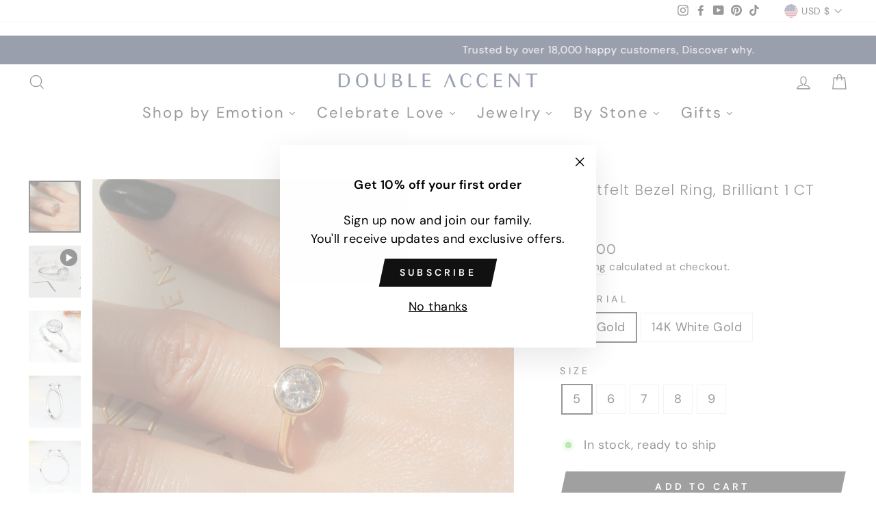

--- FILE ---
content_type: text/html; charset=utf-8
request_url: https://doubleaccent.com/products/1-ct-round-bezel-solitaire-ring-solid-14k-gold
body_size: 65668
content:
<!doctype html>
<html class="no-js" lang="en" dir="ltr" fontify-lang="en">
<head>
<!-- Preorder Panda Pixel start-->
<script async src='https://pre.bossapps.co/js/script?shop=doubleaccent.myshopify.com'></script>
       
<!-- Preorder Panda Pixel ended-->

  <meta charset="utf-8">
  <meta http-equiv="X-UA-Compatible" content="IE=edge,chrome=1">
  <meta name="viewport" content="width=device-width,initial-scale=1">
  <meta name="theme-color" content="#111111">
  <link rel="canonical" href="https://doubleaccent.com/products/1-ct-round-bezel-solitaire-ring-solid-14k-gold">
  <link rel="preconnect" href="https://cdn.shopify.com">
  <link rel="preconnect" href="https://fonts.shopifycdn.com">
  <link rel="dns-prefetch" href="https://productreviews.shopifycdn.com">
  <link rel="dns-prefetch" href="https://ajax.googleapis.com">
  <link rel="dns-prefetch" href="https://maps.googleapis.com">
  <link rel="dns-prefetch" href="https://maps.gstatic.com">
<!-- Global site tag (gtag.js) - Google Analytics -->
<script async src="https://www.googletagmanager.com/gtag/js?id=UA-216351791-1"></script>
<script>
  window.dataLayer = window.dataLayer || [];
  function gtag(){dataLayer.push(arguments);}
  gtag('js', new Date());

  gtag('config', 'UA-216351791-1');
</script><link rel="shortcut icon" href="//doubleaccent.com/cdn/shop/files/DA-social-profile-image_32x32.png?v=1660599408" type="image/png" /><title>Solid 14K Gold Wedding Ring, Brilliant 1 CT Bezel Engagement Ring
&ndash; DOUBLE ACCENT
</title>
<meta name="description" content="✨💎 It gives you beautiful, attractive and outstanding jewelry experience ✨ • Everlasting Confidence • Wonderful Quality • Stay Shiny • Exquisite Fit • 15,000+ customer reviews • Free Shipping &amp;amp; Returns Heartfelt Bezel Ring, Experience Dazzling Elegance with the 1-Carat Cubic Zirconia Bezel Ring Unveiling the perfec"><meta property="og:site_name" content="DOUBLE ACCENT">
  <meta property="og:url" content="https://doubleaccent.com/products/1-ct-round-bezel-solitaire-ring-solid-14k-gold">
  <meta property="og:title" content="Heartfelt Bezel Ring, Brilliant 1 CT Ring">
  <meta property="og:type" content="product">
  <meta property="og:description" content="✨💎 It gives you beautiful, attractive and outstanding jewelry experience ✨ • Everlasting Confidence • Wonderful Quality • Stay Shiny • Exquisite Fit • 15,000+ customer reviews • Free Shipping &amp;amp; Returns Heartfelt Bezel Ring, Experience Dazzling Elegance with the 1-Carat Cubic Zirconia Bezel Ring Unveiling the perfec"><meta property="og:image" content="http://doubleaccent.com/cdn/shop/products/R65570YG-_3z.jpg?v=1700695800">
    <meta property="og:image:secure_url" content="https://doubleaccent.com/cdn/shop/products/R65570YG-_3z.jpg?v=1700695800">
    <meta property="og:image:width" content="2000">
    <meta property="og:image:height" content="2000"><meta name="twitter:site" content="@">
  <meta name="twitter:card" content="summary_large_image">
  <meta name="twitter:title" content="Heartfelt Bezel Ring, Brilliant 1 CT Ring">
  <meta name="twitter:description" content="✨💎 It gives you beautiful, attractive and outstanding jewelry experience ✨ • Everlasting Confidence • Wonderful Quality • Stay Shiny • Exquisite Fit • 15,000+ customer reviews • Free Shipping &amp;amp; Returns Heartfelt Bezel Ring, Experience Dazzling Elegance with the 1-Carat Cubic Zirconia Bezel Ring Unveiling the perfec">
<style data-shopify>@font-face {
  font-family: Poppins;
  font-weight: 300;
  font-style: normal;
  font-display: swap;
  src: url("//doubleaccent.com/cdn/fonts/poppins/poppins_n3.05f58335c3209cce17da4f1f1ab324ebe2982441.woff2") format("woff2"),
       url("//doubleaccent.com/cdn/fonts/poppins/poppins_n3.6971368e1f131d2c8ff8e3a44a36b577fdda3ff5.woff") format("woff");
}

  @font-face {
  font-family: "DM Sans";
  font-weight: 400;
  font-style: normal;
  font-display: swap;
  src: url("//doubleaccent.com/cdn/fonts/dm_sans/dmsans_n4.ec80bd4dd7e1a334c969c265873491ae56018d72.woff2") format("woff2"),
       url("//doubleaccent.com/cdn/fonts/dm_sans/dmsans_n4.87bdd914d8a61247b911147ae68e754d695c58a6.woff") format("woff");
}


  @font-face {
  font-family: "DM Sans";
  font-weight: 600;
  font-style: normal;
  font-display: swap;
  src: url("//doubleaccent.com/cdn/fonts/dm_sans/dmsans_n6.70a2453ea926d613c6a2f89af05180d14b3a7c96.woff2") format("woff2"),
       url("//doubleaccent.com/cdn/fonts/dm_sans/dmsans_n6.355605667bef215872257574b57fc097044f7e20.woff") format("woff");
}

  @font-face {
  font-family: "DM Sans";
  font-weight: 400;
  font-style: italic;
  font-display: swap;
  src: url("//doubleaccent.com/cdn/fonts/dm_sans/dmsans_i4.b8fe05e69ee95d5a53155c346957d8cbf5081c1a.woff2") format("woff2"),
       url("//doubleaccent.com/cdn/fonts/dm_sans/dmsans_i4.403fe28ee2ea63e142575c0aa47684d65f8c23a0.woff") format("woff");
}

  @font-face {
  font-family: "DM Sans";
  font-weight: 600;
  font-style: italic;
  font-display: swap;
  src: url("//doubleaccent.com/cdn/fonts/dm_sans/dmsans_i6.b7d5b35c5f29523529e1bf4a3d0de71a44a277b6.woff2") format("woff2"),
       url("//doubleaccent.com/cdn/fonts/dm_sans/dmsans_i6.9b760cc5bdd17b4de2c70249ba49bd707f27a31b.woff") format("woff");
}

</style><link href="//doubleaccent.com/cdn/shop/t/5/assets/theme.css?v=50693292699153809621754349038" rel="stylesheet" type="text/css" media="all" />
<style data-shopify>:root {
    --typeHeaderPrimary: Poppins;
    --typeHeaderFallback: sans-serif;
    --typeHeaderSize: 25px;
    --typeHeaderWeight: 300;
    --typeHeaderLineHeight: 1.5;
    --typeHeaderSpacing: 0.05em;

    --typeBasePrimary:"DM Sans";
    --typeBaseFallback:sans-serif;
    --typeBaseSize: 18px;
    --typeBaseWeight: 400;
    --typeBaseSpacing: 0.025em;
    --typeBaseLineHeight: 1.5;

    --typeCollectionTitle: 25px;

    --iconWeight: 3px;
    --iconLinecaps: miter;

    
      --buttonRadius: 0px;
    

    --colorGridOverlayOpacity: 0.1;
  }

  .placeholder-content {
    background-image: linear-gradient(100deg, #ffffff 40%, #f7f7f7 63%, #ffffff 79%);
  }</style><script>
    document.documentElement.className = document.documentElement.className.replace('no-js', 'js');

    window.theme = window.theme || {};
    theme.routes = {
      home: "/",
      cart: "/cart.js",
      cartPage: "/cart",
      cartAdd: "/cart/add.js",
      cartChange: "/cart/change.js"
    };
    theme.strings = {
      soldOut: "Sold Out",
      unavailable: "Unavailable",
      inStockLabel: "In stock, ready to ship",
      stockLabel: "Low stock - [count] items left",
      willNotShipUntil: "Ready to ship [date]",
      willBeInStockAfter: "Back in stock [date]",
      waitingForStock: "Inventory on the way",
      savePrice: "Save [saved_amount]",
      cartEmpty: "Your cart is currently empty.",
      cartTermsConfirmation: "You must agree with the terms and conditions of sales to check out",
      searchCollections: "Collections:",
      searchPages: "Pages:",
      searchArticles: "Articles:"
    };
    theme.settings = {
      dynamicVariantsEnable: true,
      cartType: "page",
      isCustomerTemplate: false,
      moneyFormat: "${{amount}}",
      saveType: "dollar",
      productImageSize: "square",
      productImageCover: false,
      predictiveSearch: true,
      predictiveSearchType: "product,article,page,collection",
      quickView: true,
      themeName: 'Impulse',
      themeVersion: "5.1.0"
    };
  </script>

  <script id="bloop-update-config">2-1682031776501-0-0-1682005038000-1-1-1682006561000-0-0-0-0-107</script>
    
    
    <script>
        window.BLOOP_LOYALTY = {
            store_id: 1826,
            bloopCmsAppUri: 'https://bloop-cms.bsscommerce.com'
        }
    </script>
	<script src='https://bloop-static.bsscommerce.com/bloop-loyalty.js' defer='defer'></script>
	


    <script>window.performance && window.performance.mark && window.performance.mark('shopify.content_for_header.start');</script><meta name="google-site-verification" content="_BRP8jO00e0_XSrAKzdw8HM9vEgHAH1ZBqmVZywktNQ">
<meta name="facebook-domain-verification" content="sa5mdl76yexnfcnatpqm0ayjx4slkc">
<meta name="facebook-domain-verification" content="f1y6pqsg3z8o3ddbg1h4r5argjh0e6">
<meta name="google-site-verification" content="0C5cpjB8ljUQdubNXX-oZ8tF4qEF8jXltVGbMc8Y6N4">
<meta id="shopify-digital-wallet" name="shopify-digital-wallet" content="/24876679249/digital_wallets/dialog">
<meta name="shopify-checkout-api-token" content="3081ad01dc5afaa3694f318bb2568bc1">
<meta id="in-context-paypal-metadata" data-shop-id="24876679249" data-venmo-supported="false" data-environment="production" data-locale="en_US" data-paypal-v4="true" data-currency="USD">
<link rel="alternate" type="application/json+oembed" href="https://doubleaccent.com/products/1-ct-round-bezel-solitaire-ring-solid-14k-gold.oembed">
<script async="async" src="/checkouts/internal/preloads.js?locale=en-US"></script>
<link rel="preconnect" href="https://shop.app" crossorigin="anonymous">
<script async="async" src="https://shop.app/checkouts/internal/preloads.js?locale=en-US&shop_id=24876679249" crossorigin="anonymous"></script>
<script id="apple-pay-shop-capabilities" type="application/json">{"shopId":24876679249,"countryCode":"US","currencyCode":"USD","merchantCapabilities":["supports3DS"],"merchantId":"gid:\/\/shopify\/Shop\/24876679249","merchantName":"DOUBLE ACCENT","requiredBillingContactFields":["postalAddress","email","phone"],"requiredShippingContactFields":["postalAddress","email","phone"],"shippingType":"shipping","supportedNetworks":["visa","masterCard","amex","discover","elo","jcb"],"total":{"type":"pending","label":"DOUBLE ACCENT","amount":"1.00"},"shopifyPaymentsEnabled":true,"supportsSubscriptions":true}</script>
<script id="shopify-features" type="application/json">{"accessToken":"3081ad01dc5afaa3694f318bb2568bc1","betas":["rich-media-storefront-analytics"],"domain":"doubleaccent.com","predictiveSearch":true,"shopId":24876679249,"locale":"en"}</script>
<script>var Shopify = Shopify || {};
Shopify.shop = "doubleaccent.myshopify.com";
Shopify.locale = "en";
Shopify.currency = {"active":"USD","rate":"1.0"};
Shopify.country = "US";
Shopify.theme = {"name":"Impulse","id":120643027025,"schema_name":"Impulse","schema_version":"5.1.0","theme_store_id":857,"role":"main"};
Shopify.theme.handle = "null";
Shopify.theme.style = {"id":null,"handle":null};
Shopify.cdnHost = "doubleaccent.com/cdn";
Shopify.routes = Shopify.routes || {};
Shopify.routes.root = "/";</script>
<script type="module">!function(o){(o.Shopify=o.Shopify||{}).modules=!0}(window);</script>
<script>!function(o){function n(){var o=[];function n(){o.push(Array.prototype.slice.apply(arguments))}return n.q=o,n}var t=o.Shopify=o.Shopify||{};t.loadFeatures=n(),t.autoloadFeatures=n()}(window);</script>
<script>
  window.ShopifyPay = window.ShopifyPay || {};
  window.ShopifyPay.apiHost = "shop.app\/pay";
  window.ShopifyPay.redirectState = null;
</script>
<script id="shop-js-analytics" type="application/json">{"pageType":"product"}</script>
<script defer="defer" async type="module" src="//doubleaccent.com/cdn/shopifycloud/shop-js/modules/v2/client.init-shop-cart-sync_BT-GjEfc.en.esm.js"></script>
<script defer="defer" async type="module" src="//doubleaccent.com/cdn/shopifycloud/shop-js/modules/v2/chunk.common_D58fp_Oc.esm.js"></script>
<script defer="defer" async type="module" src="//doubleaccent.com/cdn/shopifycloud/shop-js/modules/v2/chunk.modal_xMitdFEc.esm.js"></script>
<script type="module">
  await import("//doubleaccent.com/cdn/shopifycloud/shop-js/modules/v2/client.init-shop-cart-sync_BT-GjEfc.en.esm.js");
await import("//doubleaccent.com/cdn/shopifycloud/shop-js/modules/v2/chunk.common_D58fp_Oc.esm.js");
await import("//doubleaccent.com/cdn/shopifycloud/shop-js/modules/v2/chunk.modal_xMitdFEc.esm.js");

  window.Shopify.SignInWithShop?.initShopCartSync?.({"fedCMEnabled":true,"windoidEnabled":true});

</script>
<script defer="defer" async type="module" src="//doubleaccent.com/cdn/shopifycloud/shop-js/modules/v2/client.payment-terms_Ci9AEqFq.en.esm.js"></script>
<script defer="defer" async type="module" src="//doubleaccent.com/cdn/shopifycloud/shop-js/modules/v2/chunk.common_D58fp_Oc.esm.js"></script>
<script defer="defer" async type="module" src="//doubleaccent.com/cdn/shopifycloud/shop-js/modules/v2/chunk.modal_xMitdFEc.esm.js"></script>
<script type="module">
  await import("//doubleaccent.com/cdn/shopifycloud/shop-js/modules/v2/client.payment-terms_Ci9AEqFq.en.esm.js");
await import("//doubleaccent.com/cdn/shopifycloud/shop-js/modules/v2/chunk.common_D58fp_Oc.esm.js");
await import("//doubleaccent.com/cdn/shopifycloud/shop-js/modules/v2/chunk.modal_xMitdFEc.esm.js");

  
</script>
<script>
  window.Shopify = window.Shopify || {};
  if (!window.Shopify.featureAssets) window.Shopify.featureAssets = {};
  window.Shopify.featureAssets['shop-js'] = {"shop-cart-sync":["modules/v2/client.shop-cart-sync_DZOKe7Ll.en.esm.js","modules/v2/chunk.common_D58fp_Oc.esm.js","modules/v2/chunk.modal_xMitdFEc.esm.js"],"init-fed-cm":["modules/v2/client.init-fed-cm_B6oLuCjv.en.esm.js","modules/v2/chunk.common_D58fp_Oc.esm.js","modules/v2/chunk.modal_xMitdFEc.esm.js"],"shop-cash-offers":["modules/v2/client.shop-cash-offers_D2sdYoxE.en.esm.js","modules/v2/chunk.common_D58fp_Oc.esm.js","modules/v2/chunk.modal_xMitdFEc.esm.js"],"shop-login-button":["modules/v2/client.shop-login-button_QeVjl5Y3.en.esm.js","modules/v2/chunk.common_D58fp_Oc.esm.js","modules/v2/chunk.modal_xMitdFEc.esm.js"],"pay-button":["modules/v2/client.pay-button_DXTOsIq6.en.esm.js","modules/v2/chunk.common_D58fp_Oc.esm.js","modules/v2/chunk.modal_xMitdFEc.esm.js"],"shop-button":["modules/v2/client.shop-button_DQZHx9pm.en.esm.js","modules/v2/chunk.common_D58fp_Oc.esm.js","modules/v2/chunk.modal_xMitdFEc.esm.js"],"avatar":["modules/v2/client.avatar_BTnouDA3.en.esm.js"],"init-windoid":["modules/v2/client.init-windoid_CR1B-cfM.en.esm.js","modules/v2/chunk.common_D58fp_Oc.esm.js","modules/v2/chunk.modal_xMitdFEc.esm.js"],"init-shop-for-new-customer-accounts":["modules/v2/client.init-shop-for-new-customer-accounts_C_vY_xzh.en.esm.js","modules/v2/client.shop-login-button_QeVjl5Y3.en.esm.js","modules/v2/chunk.common_D58fp_Oc.esm.js","modules/v2/chunk.modal_xMitdFEc.esm.js"],"init-shop-email-lookup-coordinator":["modules/v2/client.init-shop-email-lookup-coordinator_BI7n9ZSv.en.esm.js","modules/v2/chunk.common_D58fp_Oc.esm.js","modules/v2/chunk.modal_xMitdFEc.esm.js"],"init-shop-cart-sync":["modules/v2/client.init-shop-cart-sync_BT-GjEfc.en.esm.js","modules/v2/chunk.common_D58fp_Oc.esm.js","modules/v2/chunk.modal_xMitdFEc.esm.js"],"shop-toast-manager":["modules/v2/client.shop-toast-manager_DiYdP3xc.en.esm.js","modules/v2/chunk.common_D58fp_Oc.esm.js","modules/v2/chunk.modal_xMitdFEc.esm.js"],"init-customer-accounts":["modules/v2/client.init-customer-accounts_D9ZNqS-Q.en.esm.js","modules/v2/client.shop-login-button_QeVjl5Y3.en.esm.js","modules/v2/chunk.common_D58fp_Oc.esm.js","modules/v2/chunk.modal_xMitdFEc.esm.js"],"init-customer-accounts-sign-up":["modules/v2/client.init-customer-accounts-sign-up_iGw4briv.en.esm.js","modules/v2/client.shop-login-button_QeVjl5Y3.en.esm.js","modules/v2/chunk.common_D58fp_Oc.esm.js","modules/v2/chunk.modal_xMitdFEc.esm.js"],"shop-follow-button":["modules/v2/client.shop-follow-button_CqMgW2wH.en.esm.js","modules/v2/chunk.common_D58fp_Oc.esm.js","modules/v2/chunk.modal_xMitdFEc.esm.js"],"checkout-modal":["modules/v2/client.checkout-modal_xHeaAweL.en.esm.js","modules/v2/chunk.common_D58fp_Oc.esm.js","modules/v2/chunk.modal_xMitdFEc.esm.js"],"shop-login":["modules/v2/client.shop-login_D91U-Q7h.en.esm.js","modules/v2/chunk.common_D58fp_Oc.esm.js","modules/v2/chunk.modal_xMitdFEc.esm.js"],"lead-capture":["modules/v2/client.lead-capture_BJmE1dJe.en.esm.js","modules/v2/chunk.common_D58fp_Oc.esm.js","modules/v2/chunk.modal_xMitdFEc.esm.js"],"payment-terms":["modules/v2/client.payment-terms_Ci9AEqFq.en.esm.js","modules/v2/chunk.common_D58fp_Oc.esm.js","modules/v2/chunk.modal_xMitdFEc.esm.js"]};
</script>
<script>(function() {
  var isLoaded = false;
  function asyncLoad() {
    if (isLoaded) return;
    isLoaded = true;
    var urls = ["https:\/\/apps.hiko.link\/js\/hiko-auth.js?shop=doubleaccent.myshopify.com","\/\/www.powr.io\/powr.js?powr-token=doubleaccent.myshopify.com\u0026external-type=shopify\u0026shop=doubleaccent.myshopify.com","https:\/\/elegantannouncements.aleksovapps.com\/public\/js\/engine.js?shop=doubleaccent.myshopify.com","https:\/\/elegantannouncements.aleksovapps.com\/public\/js\/engine.js?shop=doubleaccent.myshopify.com","https:\/\/loox.io\/widget\/VylBvA0RUs\/loox.1636167492193.js?shop=doubleaccent.myshopify.com","\/\/cdn.secomapp.com\/promotionpopup\/cdn\/allshops\/doubleaccent\/1652610632.js?shop=doubleaccent.myshopify.com","https:\/\/cdn.judge.me\/checkout_comment.js?shop=doubleaccent.myshopify.com","https:\/\/bloop-static.bsscommerce.com\/bloop_loyalty_ready.js?shop=doubleaccent.myshopify.com","https:\/\/pbid.pro-market.net\/engine?mimetype=js\u0026size=1x1\u0026site=161223\u0026shop=doubleaccent.myshopify.com","https:\/\/cdn5.hextom.com\/js\/vimotia.js?shop=doubleaccent.myshopify.com","https:\/\/cdn.nfcube.com\/instafeed-a0940275fa76a38480a73837b8f0e802.js?shop=doubleaccent.myshopify.com","\/\/cdn.shopify.com\/proxy\/82c08131389f76300dfc4bee34eddd62ce83944ec767bca04c31cd46e24b6fc0\/app.ardalio.com\/shopify\/5\/2134413\/wts7.js?shop=doubleaccent.myshopify.com\u0026sp-cache-control=cHVibGljLCBtYXgtYWdlPTkwMA"];
    for (var i = 0; i < urls.length; i++) {
      var s = document.createElement('script');
      s.type = 'text/javascript';
      s.async = true;
      s.src = urls[i];
      var x = document.getElementsByTagName('script')[0];
      x.parentNode.insertBefore(s, x);
    }
  };
  if(window.attachEvent) {
    window.attachEvent('onload', asyncLoad);
  } else {
    window.addEventListener('load', asyncLoad, false);
  }
})();</script>
<script id="__st">var __st={"a":24876679249,"offset":-28800,"reqid":"5fe72ba7-1f55-4d22-a089-07b608b0db1a-1769120390","pageurl":"doubleaccent.com\/products\/1-ct-round-bezel-solitaire-ring-solid-14k-gold","u":"32d92fc478ce","p":"product","rtyp":"product","rid":6875151138897};</script>
<script>window.ShopifyPaypalV4VisibilityTracking = true;</script>
<script id="captcha-bootstrap">!function(){'use strict';const t='contact',e='account',n='new_comment',o=[[t,t],['blogs',n],['comments',n],[t,'customer']],c=[[e,'customer_login'],[e,'guest_login'],[e,'recover_customer_password'],[e,'create_customer']],r=t=>t.map((([t,e])=>`form[action*='/${t}']:not([data-nocaptcha='true']) input[name='form_type'][value='${e}']`)).join(','),a=t=>()=>t?[...document.querySelectorAll(t)].map((t=>t.form)):[];function s(){const t=[...o],e=r(t);return a(e)}const i='password',u='form_key',d=['recaptcha-v3-token','g-recaptcha-response','h-captcha-response',i],f=()=>{try{return window.sessionStorage}catch{return}},m='__shopify_v',_=t=>t.elements[u];function p(t,e,n=!1){try{const o=window.sessionStorage,c=JSON.parse(o.getItem(e)),{data:r}=function(t){const{data:e,action:n}=t;return t[m]||n?{data:e,action:n}:{data:t,action:n}}(c);for(const[e,n]of Object.entries(r))t.elements[e]&&(t.elements[e].value=n);n&&o.removeItem(e)}catch(o){console.error('form repopulation failed',{error:o})}}const l='form_type',E='cptcha';function T(t){t.dataset[E]=!0}const w=window,h=w.document,L='Shopify',v='ce_forms',y='captcha';let A=!1;((t,e)=>{const n=(g='f06e6c50-85a8-45c8-87d0-21a2b65856fe',I='https://cdn.shopify.com/shopifycloud/storefront-forms-hcaptcha/ce_storefront_forms_captcha_hcaptcha.v1.5.2.iife.js',D={infoText:'Protected by hCaptcha',privacyText:'Privacy',termsText:'Terms'},(t,e,n)=>{const o=w[L][v],c=o.bindForm;if(c)return c(t,g,e,D).then(n);var r;o.q.push([[t,g,e,D],n]),r=I,A||(h.body.append(Object.assign(h.createElement('script'),{id:'captcha-provider',async:!0,src:r})),A=!0)});var g,I,D;w[L]=w[L]||{},w[L][v]=w[L][v]||{},w[L][v].q=[],w[L][y]=w[L][y]||{},w[L][y].protect=function(t,e){n(t,void 0,e),T(t)},Object.freeze(w[L][y]),function(t,e,n,w,h,L){const[v,y,A,g]=function(t,e,n){const i=e?o:[],u=t?c:[],d=[...i,...u],f=r(d),m=r(i),_=r(d.filter((([t,e])=>n.includes(e))));return[a(f),a(m),a(_),s()]}(w,h,L),I=t=>{const e=t.target;return e instanceof HTMLFormElement?e:e&&e.form},D=t=>v().includes(t);t.addEventListener('submit',(t=>{const e=I(t);if(!e)return;const n=D(e)&&!e.dataset.hcaptchaBound&&!e.dataset.recaptchaBound,o=_(e),c=g().includes(e)&&(!o||!o.value);(n||c)&&t.preventDefault(),c&&!n&&(function(t){try{if(!f())return;!function(t){const e=f();if(!e)return;const n=_(t);if(!n)return;const o=n.value;o&&e.removeItem(o)}(t);const e=Array.from(Array(32),(()=>Math.random().toString(36)[2])).join('');!function(t,e){_(t)||t.append(Object.assign(document.createElement('input'),{type:'hidden',name:u})),t.elements[u].value=e}(t,e),function(t,e){const n=f();if(!n)return;const o=[...t.querySelectorAll(`input[type='${i}']`)].map((({name:t})=>t)),c=[...d,...o],r={};for(const[a,s]of new FormData(t).entries())c.includes(a)||(r[a]=s);n.setItem(e,JSON.stringify({[m]:1,action:t.action,data:r}))}(t,e)}catch(e){console.error('failed to persist form',e)}}(e),e.submit())}));const S=(t,e)=>{t&&!t.dataset[E]&&(n(t,e.some((e=>e===t))),T(t))};for(const o of['focusin','change'])t.addEventListener(o,(t=>{const e=I(t);D(e)&&S(e,y())}));const B=e.get('form_key'),M=e.get(l),P=B&&M;t.addEventListener('DOMContentLoaded',(()=>{const t=y();if(P)for(const e of t)e.elements[l].value===M&&p(e,B);[...new Set([...A(),...v().filter((t=>'true'===t.dataset.shopifyCaptcha))])].forEach((e=>S(e,t)))}))}(h,new URLSearchParams(w.location.search),n,t,e,['guest_login'])})(!0,!0)}();</script>
<script integrity="sha256-4kQ18oKyAcykRKYeNunJcIwy7WH5gtpwJnB7kiuLZ1E=" data-source-attribution="shopify.loadfeatures" defer="defer" src="//doubleaccent.com/cdn/shopifycloud/storefront/assets/storefront/load_feature-a0a9edcb.js" crossorigin="anonymous"></script>
<script crossorigin="anonymous" defer="defer" src="//doubleaccent.com/cdn/shopifycloud/storefront/assets/shopify_pay/storefront-65b4c6d7.js?v=20250812"></script>
<script data-source-attribution="shopify.dynamic_checkout.dynamic.init">var Shopify=Shopify||{};Shopify.PaymentButton=Shopify.PaymentButton||{isStorefrontPortableWallets:!0,init:function(){window.Shopify.PaymentButton.init=function(){};var t=document.createElement("script");t.src="https://doubleaccent.com/cdn/shopifycloud/portable-wallets/latest/portable-wallets.en.js",t.type="module",document.head.appendChild(t)}};
</script>
<script data-source-attribution="shopify.dynamic_checkout.buyer_consent">
  function portableWalletsHideBuyerConsent(e){var t=document.getElementById("shopify-buyer-consent"),n=document.getElementById("shopify-subscription-policy-button");t&&n&&(t.classList.add("hidden"),t.setAttribute("aria-hidden","true"),n.removeEventListener("click",e))}function portableWalletsShowBuyerConsent(e){var t=document.getElementById("shopify-buyer-consent"),n=document.getElementById("shopify-subscription-policy-button");t&&n&&(t.classList.remove("hidden"),t.removeAttribute("aria-hidden"),n.addEventListener("click",e))}window.Shopify?.PaymentButton&&(window.Shopify.PaymentButton.hideBuyerConsent=portableWalletsHideBuyerConsent,window.Shopify.PaymentButton.showBuyerConsent=portableWalletsShowBuyerConsent);
</script>
<script data-source-attribution="shopify.dynamic_checkout.cart.bootstrap">document.addEventListener("DOMContentLoaded",(function(){function t(){return document.querySelector("shopify-accelerated-checkout-cart, shopify-accelerated-checkout")}if(t())Shopify.PaymentButton.init();else{new MutationObserver((function(e,n){t()&&(Shopify.PaymentButton.init(),n.disconnect())})).observe(document.body,{childList:!0,subtree:!0})}}));
</script>
<link id="shopify-accelerated-checkout-styles" rel="stylesheet" media="screen" href="https://doubleaccent.com/cdn/shopifycloud/portable-wallets/latest/accelerated-checkout-backwards-compat.css" crossorigin="anonymous">
<style id="shopify-accelerated-checkout-cart">
        #shopify-buyer-consent {
  margin-top: 1em;
  display: inline-block;
  width: 100%;
}

#shopify-buyer-consent.hidden {
  display: none;
}

#shopify-subscription-policy-button {
  background: none;
  border: none;
  padding: 0;
  text-decoration: underline;
  font-size: inherit;
  cursor: pointer;
}

#shopify-subscription-policy-button::before {
  box-shadow: none;
}

      </style>

<script>window.performance && window.performance.mark && window.performance.mark('shopify.content_for_header.end');</script> 
 <style type="text/css" id="nitro-fontify" >
</style>


  <script src="//doubleaccent.com/cdn/shop/t/5/assets/vendor-scripts-v10.js" defer="defer"></script><link rel="preload" as="style" href="//doubleaccent.com/cdn/shop/t/5/assets/currency-flags.css" onload="this.onload=null;this.rel='stylesheet'">
    <link rel="stylesheet" href="//doubleaccent.com/cdn/shop/t/5/assets/currency-flags.css"><script src="//doubleaccent.com/cdn/shop/t/5/assets/theme.min.js?v=151977742066056742051660385277" defer="defer"></script><script>var loox_global_hash = '1769100364292';</script><script>var loox_pop_active = true;var loox_pop_display = {"home_page":true,"product_page":false,"cart_page":true,"other_pages":true};</script><script>var loox_floating_widget = {"active":true,"rtl":false,"default_text":"Reviews","position":"right","button_text":"Reviews","button_bg_color":"333333","button_text_color":"FFFFFF","display_on_home_page":true,"display_on_product_page":true,"display_on_cart_page":true,"display_on_other_pages":true,"hide_on_mobile":false,"border_radius":{"key":"extraRounded","value":"16px","label":"Extra Rounded"},"orientation":"default"};
</script><script>var visitor_level_referral = {"active":true,"rtl":false,"position":"right","button_text":"Get $5","button_bg_color":"333333","button_text_color":"FFFFFF","display_on_home_page":true,"display_on_product_page":true,"display_on_cart_page":true,"display_on_other_pages":true,"hide_on_mobile":false,"sidebar_visible":true,"orientation":"default","border_radius":{"key":"extraRounded","value":"16px","label":"Extra Rounded"}};
</script><style>.loox-reviews-default { max-width: 1200px; margin: 0 auto; }</style>
<link rel="dns-prefetch" href="https://cdn.secomapp.com/">
<link rel="dns-prefetch" href="https://ajax.googleapis.com/">
<link rel="dns-prefetch" href="https://cdnjs.cloudflare.com/">
<link rel="preload" as="stylesheet" href="//doubleaccent.com/cdn/shop/t/5/assets/sca-pp.css?v=178374312540912810101643316820">

<link rel="stylesheet" href="//doubleaccent.com/cdn/shop/t/5/assets/sca-pp.css?v=178374312540912810101643316820">
 <script>
  
    SCAPPLive = {};
  
  SCAPPShop = {};
    
  </script> 

                  <script>
              if (typeof BSS_PL == 'undefined') {
                  var BSS_PL = {};
              }
              var bssPlApiServer = "https://product-labels-pro.bsscommerce.com";
              BSS_PL.customerTags = 'null';
              BSS_PL.configData = [];
              BSS_PL.storeId = 19643;
              BSS_PL.currentPlan = "false";
              BSS_PL.storeIdCustomOld = "10678";
              BSS_PL.storeIdOldWIthPriority = "12200";
              BSS_PL.apiServerProduction = "https://product-labels-pro.bsscommerce.com";
              
              </script>
          <style>
.homepage-slideshow .slick-slide .bss_pl_img {
    visibility: hidden !important;
}
</style>
                    <style>

    .primenWrapper ul, ol {
        display: block;
        margin-block-start: 1em;
        margin-block-end: 1em;
        margin-inline-start: 0px;
        margin-inline-end: 0px;
        padding-inline-start: 40px;
        list-style-type: revert;
    }
    .primenWrapper li {
        list-style: inherit;
        list-style-position: inside;
    }

    .prime-d-block{display:block;}
    .prime-d-inline-block{display:inline-block;}
						
    .prime-align-middle{vertical-align:middle;}
    .prime-align-top {vertical-align: top;}
    
    .prime-m-0{margin: 0rem;} 
    .prime-mr-0{margin-right: 0rem;} 
    .prime-ml-0{margin-left: 0rem;}
    .prime-mt-0{margin-top: 0rem;}
    .prime-mb-0{margin-bottom: 0rem;}
    
    .prime-m-1{margin: .25rem;} 
    .prime-mr-1{margin-right: .25rem;} 
    .prime-ml-1{margin-left: .25rem;}
    .prime-mt-1{margin-top: .25rem;}
    .prime-mb-1{margin-bottom: .25rem;}

    .prime-m-2{margin: .5rem;} 
    .prime-mr-2{margin-right: .5rem;} 
    .prime-ml-2{margin-left: .5rem;}
    .prime-mt-2{margin-top: .5rem;}
    .prime-mb-2{margin-bottom: .5rem;}

    .prime-m-3{margin: 1em;} 
    .prime-mr-3{margin-right: 1rem;} 
    .prime-ml-3{margin-left: 1rem;}
    .prime-mt-3{margin-top: 1rem;}
    .prime-mb-3{margin-bottom: 1rem;}

    .prime-m-4{margin: 1.5rem;} 
    .prime-mr-4{margin-right: 1.5rem;} 
    .prime-ml-4{margin-left: 1.5rem;}
    .prime-mt-4{margin-top: 1.5rem;}
    .prime-mb-4{margin-bottom: 1.5rem;}

    .prime-m-5{margin: 3rem;} 
    .prime-mr-5{margin-right: 3rem;} 
    .prime-ml-5{margin-left: 3rem;}
    .prime-mt-5{margin-top: 3rem;}
    .prime-mb-5{margin-bottom: 3rem;}

    .prime-p-0{padding: 0rem;} 
    .prime-pr-0{padding-right: 0rem;} 
    .prime-pl-0{padding-left: 0rem;}
    .prime-pt-0{padding-top: 0rem;}
    .prime-pb-0{padding-bottom: 0rem;}
    
    .prime-p-1{padding: .25rem;} 
    .prime-pr-1{padding-right: .25rem;} 
    .prime-pl-1{padding-left: .25rem;}
    .prime-pt-1{padding-top: .25rem;}
    .prime-pb-1{padding-bottom: .25rem;}

    .prime-p-2{padding: .5rem;} 
    .prime-pr-2{padding-right: .5rem;} 
    .prime-pl-2{padding-left: .5rem;}
    .prime-pt-2{padding-top: .5rem;}
    .prime-pb-2{padding-bottom: .5rem;}

    .prime-p-3{padding: 1em;} 
    .prime-pr-3{padding-right: 1rem;} 
    .prime-pl-3{padding-left: 1rem;}
    .prime-pt-3{padding-top: 1rem;}
    .prime-pb-3{padding-bottom: 1rem;}

    .prime-p-4{padding: 1.5rem;} 
    .prime-pr-4{padding-right: 1.5rem;} 
    .prime-pl-4{padding-left: 1.5rem;}
    .prime-pt-4{padding-top: 1.5rem;}
    .prime-pb-4{padding-bottom: 1.5rem;}

    .prime-p-5{padding: 3rem;} 
    .prime-pr-5{padding-right: 3rem;} 
    .prime-pl-5{padding-left: 3rem;}
    .prime-pt-5{padding-top: 3rem;}
    .prime-pb-5{padding-bottom: 3rem;}

    .prime-px-2{padding-left:.5rem;padding-right:.5rem;}
    .prime-py-1{padding-top:.25rem;padding-bottom:.25rem;}
    .prime-mx-auto{margin-left: auto;margin-right: auto;}
    .prime-text-center{text-align:center;}
    .prime-text-left{text-align:left;}

    .prime-px-0{padding-left:0px !important;padding-right:0px !important;}

    .primebanPhotoOuter {line-height: 0px;}

    @-ms-viewport{width:device-width}html{box-sizing:border-box;-ms-overflow-style:scrollbar}*,::after,::before{box-sizing:inherit}.prime-container{width:100%;padding-right:15px;padding-left:15px;margin-right:auto;margin-left:auto}@media (min-width:576px){.prime-container{max-width:540px}}@media (min-width:768px){.prime-container{max-width:720px}}@media (min-width:992px){.prime-container{max-width:960px}}@media (min-width:1200px){.prime-container{max-width:1140px}}.prime-container-fluid{width:100%;padding-right:15px;padding-left:15px;margin-right:auto;margin-left:auto}.prime-row{display:-ms-flexbox;display:flex;-ms-flex-wrap:wrap;flex-wrap:wrap;margin-right:-15px;margin-left:-15px}.prime-no-gutters{margin-right:0;margin-left:0}.prime-no-gutters>.col,.prime-no-gutters>[class*=col-]{padding-right:0;padding-left:0}.prime-col,.prime-col-1,.prime-col-10,.prime-col-11,.prime-col-12,.prime-col-2,.prime-col-3,.prime-col-4,.prime-col-5,.prime-col-6,.prime-col-7,.prime-col-8,.prime-col-9,.prime-col-auto,.prime-col-lg,.prime-col-lg-1,.prime-col-lg-10,.prime-col-lg-11,.prime-col-lg-12,.prime-col-lg-2,.prime-col-lg-3,.prime-col-lg-4,.prime-col-lg-5,.prime-col-lg-6,.prime-col-lg-7,.prime-col-lg-8,.prime-col-lg-9,.prime-col-lg-auto,.prime-col-md,.prime-col-md-1,.prime-col-md-10,.prime-col-md-11,.prime-col-md-12,.prime-col-md-2,.prime-col-md-3,.prime-col-md-4,.prime-col-md-5,.prime-col-md-6,.prime-col-md-7,.prime-col-md-8,.prime-col-md-9,.prime-col-md-auto,.prime-col-sm,.prime-col-sm-1,.prime-col-sm-10,.prime-col-sm-11,.prime-col-sm-12,.prime-col-sm-2,.prime-col-sm-3,.prime-col-sm-4,.prime-col-sm-5,.prime-col-sm-6,.prime-col-sm-7,.prime-col-sm-8,.prime-col-sm-9,.prime-col-sm-auto,.prime-col-xl,.prime-col-xl-1,.prime-col-xl-10,.prime-col-xl-11,.prime-col-xl-12,.prime-col-xl-2,.prime-col-xl-3,.prime-col-xl-4,.prime-col-xl-5,.prime-col-xl-6,.prime-col-xl-7,.prime-col-xl-8,.prime-col-xl-9,.prime-col-xl-auto{position:relative;width:100%;min-height:1px;padding-right:15px;padding-left:15px}.prime-col{-ms-flex-preferred-size:0;flex-basis:0;-ms-flex-positive:1;flex-grow:1;max-width:100%}.prime-col-auto{-ms-flex:0 0 auto;flex:0 0 auto;width:auto;max-width:none}.prime-col-1{-ms-flex:0 0 8.333333%;flex:0 0 8.333333%;max-width:8.333333%}.prime-col-2{-ms-flex:0 0 16.666667%;flex:0 0 16.666667%;max-width:16.666667%}.prime-col-3{-ms-flex:0 0 25%;flex:0 0 25%;max-width:25%}.prime-col-4{-ms-flex:0 0 33.333333%;flex:0 0 33.333333%;max-width:33.333333%}.prime-col-5{-ms-flex:0 0 41.666667%;flex:0 0 41.666667%;max-width:41.666667%}.prime-col-6{-ms-flex:0 0 50%;flex:0 0 50%;max-width:50%}.prime-col-7{-ms-flex:0 0 58.333333%;flex:0 0 58.333333%;max-width:58.333333%}.prime-col-8{-ms-flex:0 0 66.666667%;flex:0 0 66.666667%;max-width:66.666667%}.prime-col-9{-ms-flex:0 0 75%;flex:0 0 75%;max-width:75%}.prime-col-10{-ms-flex:0 0 83.333333%;flex:0 0 83.333333%;max-width:83.333333%}.prime-col-11{-ms-flex:0 0 91.666667%;flex:0 0 91.666667%;max-width:91.666667%}.prime-col-12{-ms-flex:0 0 100%;flex:0 0 100%;max-width:100%}.prime-order-first{-ms-flex-order:-1;order:-1}.prime-order-last{-ms-flex-order:13;order:13}.prime-order-0{-ms-flex-order:0;order:0}.prime-order-1{-ms-flex-order:1;order:1}.prime-order-2{-ms-flex-order:2;order:2}.prime-order-3{-ms-flex-order:3;order:3}.prime-order-4{-ms-flex-order:4;order:4}.prime-order-5{-ms-flex-order:5;order:5}.prime-order-6{-ms-flex-order:6;order:6}.prime-order-7{-ms-flex-order:7;order:7}.prime-order-8{-ms-flex-order:8;order:8}.prime-order-9{-ms-flex-order:9;order:9}.prime-order-10{-ms-flex-order:10;order:10}.prime-order-11{-ms-flex-order:11;order:11}.prime-order-12{-ms-flex-order:12;order:12}.prime-offset-1{margin-left:8.333333%}.prime-offset-2{margin-left:16.666667%}.prime-offset-3{margin-left:25%}.prime-offset-4{margin-left:33.333333%}.prime-offset-5{margin-left:41.666667%}.prime-offset-6{margin-left:50%}.prime-offset-7{margin-left:58.333333%}.prime-offset-8{margin-left:66.666667%}.prime-offset-9{margin-left:75%}.prime-offset-10{margin-left:83.333333%}.prime-offset-11{margin-left:91.666667%}@media (min-width:576px){.prime-col-sm{-ms-flex-preferred-size:0;flex-basis:0;-ms-flex-positive:1;flex-grow:1;max-width:100%}.prime-col-sm-auto{-ms-flex:0 0 auto;flex:0 0 auto;width:auto;max-width:none}.prime-col-sm-1{-ms-flex:0 0 8.333333%;flex:0 0 8.333333%;max-width:8.333333%}.prime-col-sm-2{-ms-flex:0 0 16.666667%;flex:0 0 16.666667%;max-width:16.666667%}.prime-col-sm-3{-ms-flex:0 0 25%;flex:0 0 25%;max-width:25%}.prime-col-sm-4{-ms-flex:0 0 33.333333%;flex:0 0 33.333333%;max-width:33.333333%}.prime-col-sm-5{-ms-flex:0 0 41.666667%;flex:0 0 41.666667%;max-width:41.666667%}.prime-col-sm-6{-ms-flex:0 0 50%;flex:0 0 50%;max-width:50%}.prime-col-sm-7{-ms-flex:0 0 58.333333%;flex:0 0 58.333333%;max-width:58.333333%}.prime-col-sm-8{-ms-flex:0 0 66.666667%;flex:0 0 66.666667%;max-width:66.666667%}.prime-col-sm-9{-ms-flex:0 0 75%;flex:0 0 75%;max-width:75%}.prime-col-sm-10{-ms-flex:0 0 83.333333%;flex:0 0 83.333333%;max-width:83.333333%}.prime-col-sm-11{-ms-flex:0 0 91.666667%;flex:0 0 91.666667%;max-width:91.666667%}.prime-col-sm-12{-ms-flex:0 0 100%;flex:0 0 100%;max-width:100%}.prime-order-sm-first{-ms-flex-order:-1;order:-1}.prime-order-sm-last{-ms-flex-order:13;order:13}.prime-order-sm-0{-ms-flex-order:0;order:0}.prime-order-sm-1{-ms-flex-order:1;order:1}.prime-order-sm-2{-ms-flex-order:2;order:2}.prime-order-sm-3{-ms-flex-order:3;order:3}.prime-order-sm-4{-ms-flex-order:4;order:4}.prime-order-sm-5{-ms-flex-order:5;order:5}.prime-order-sm-6{-ms-flex-order:6;order:6}.prime-order-sm-7{-ms-flex-order:7;order:7}.prime-order-sm-8{-ms-flex-order:8;order:8}.prime-order-sm-9{-ms-flex-order:9;order:9}.prime-order-sm-10{-ms-flex-order:10;order:10}.prime-order-sm-11{-ms-flex-order:11;order:11}.prime-order-sm-12{-ms-flex-order:12;order:12}.prime-offset-sm-0{margin-left:0}.prime-offset-sm-1{margin-left:8.333333%}.prime-offset-sm-2{margin-left:16.666667%}.prime-offset-sm-3{margin-left:25%}.prime-offset-sm-4{margin-left:33.333333%}.prime-offset-sm-5{margin-left:41.666667%}.prime-offset-sm-6{margin-left:50%}.prime-offset-sm-7{margin-left:58.333333%}.prime-offset-sm-8{margin-left:66.666667%}.prime-offset-sm-9{margin-left:75%}.prime-offset-sm-10{margin-left:83.333333%}.prime-offset-sm-11{margin-left:91.666667%}}@media (min-width:768px){.prime-col-md{-ms-flex-preferred-size:0;flex-basis:0;-ms-flex-positive:1;flex-grow:1;max-width:100%}.prime-col-md-auto{-ms-flex:0 0 auto;flex:0 0 auto;width:auto;max-width:none}.prime-col-md-1{-ms-flex:0 0 8.333333%;flex:0 0 8.333333%;max-width:8.333333%}.prime-col-md-2{-ms-flex:0 0 16.666667%;flex:0 0 16.666667%;max-width:16.666667%}.prime-col-md-3{-ms-flex:0 0 25%;flex:0 0 25%;max-width:25%}.prime-col-md-4{-ms-flex:0 0 33.333333%;flex:0 0 33.333333%;max-width:33.333333%}.prime-col-md-5{-ms-flex:0 0 41.666667%;flex:0 0 41.666667%;max-width:41.666667%}.prime-col-md-6{-ms-flex:0 0 50%;flex:0 0 50%;max-width:50%}.prime-col-md-7{-ms-flex:0 0 58.333333%;flex:0 0 58.333333%;max-width:58.333333%}.prime-col-md-8{-ms-flex:0 0 66.666667%;flex:0 0 66.666667%;max-width:66.666667%}.prime-col-md-9{-ms-flex:0 0 75%;flex:0 0 75%;max-width:75%}.prime-col-md-10{-ms-flex:0 0 83.333333%;flex:0 0 83.333333%;max-width:83.333333%}.prime-col-md-11{-ms-flex:0 0 91.666667%;flex:0 0 91.666667%;max-width:91.666667%}.prime-col-md-12{-ms-flex:0 0 100%;flex:0 0 100%;max-width:100%}.prime-order-md-first{-ms-flex-order:-1;order:-1}.prime-order-md-last{-ms-flex-order:13;order:13}.prime-order-md-0{-ms-flex-order:0;order:0}.prime-order-md-1{-ms-flex-order:1;order:1}.prime-order-md-2{-ms-flex-order:2;order:2}.prime-order-md-3{-ms-flex-order:3;order:3}.prime-order-md-4{-ms-flex-order:4;order:4}.prime-order-md-5{-ms-flex-order:5;order:5}.prime-order-md-6{-ms-flex-order:6;order:6}.prime-order-md-7{-ms-flex-order:7;order:7}.prime-order-md-8{-ms-flex-order:8;order:8}.prime-order-md-9{-ms-flex-order:9;order:9}.prime-order-md-10{-ms-flex-order:10;order:10}.prime-order-md-11{-ms-flex-order:11;order:11}.prime-order-md-12{-ms-flex-order:12;order:12}.prime-offset-md-0{margin-left:0}.prime-offset-md-1{margin-left:8.333333%}.prime-offset-md-2{margin-left:16.666667%}.prime-offset-md-3{margin-left:25%}.prime-offset-md-4{margin-left:33.333333%}.prime-offset-md-5{margin-left:41.666667%}.prime-offset-md-6{margin-left:50%}.prime-offset-md-7{margin-left:58.333333%}.prime-offset-md-8{margin-left:66.666667%}.prime-offset-md-9{margin-left:75%}.prime-offset-md-10{margin-left:83.333333%}.prime-offset-md-11{margin-left:91.666667%}}@media (min-width:992px){.prime-col-lg{-ms-flex-preferred-size:0;flex-basis:0;-ms-flex-positive:1;flex-grow:1;max-width:100%}.prime-col-lg-auto{-ms-flex:0 0 auto;flex:0 0 auto;width:auto;max-width:none}.prime-col-lg-1{-ms-flex:0 0 8.333333%;flex:0 0 8.333333%;max-width:8.333333%}.prime-col-lg-2{-ms-flex:0 0 16.666667%;flex:0 0 16.666667%;max-width:16.666667%}.prime-col-lg-3{-ms-flex:0 0 25%;flex:0 0 25%;max-width:25%}.prime-col-lg-4{-ms-flex:0 0 33.333333%;flex:0 0 33.333333%;max-width:33.333333%}.prime-col-lg-5{-ms-flex:0 0 41.666667%;flex:0 0 41.666667%;max-width:41.666667%}.prime-col-lg-6{-ms-flex:0 0 50%;flex:0 0 50%;max-width:50%}.prime-col-lg-7{-ms-flex:0 0 58.333333%;flex:0 0 58.333333%;max-width:58.333333%}.prime-col-lg-8{-ms-flex:0 0 66.666667%;flex:0 0 66.666667%;max-width:66.666667%}.prime-col-lg-9{-ms-flex:0 0 75%;flex:0 0 75%;max-width:75%}.prime-col-lg-10{-ms-flex:0 0 83.333333%;flex:0 0 83.333333%;max-width:83.333333%}.prime-col-lg-11{-ms-flex:0 0 91.666667%;flex:0 0 91.666667%;max-width:91.666667%}.prime-col-lg-12{-ms-flex:0 0 100%;flex:0 0 100%;max-width:100%}.prime-order-lg-first{-ms-flex-order:-1;order:-1}.prime-order-lg-last{-ms-flex-order:13;order:13}.prime-order-lg-0{-ms-flex-order:0;order:0}.prime-order-lg-1{-ms-flex-order:1;order:1}.prime-order-lg-2{-ms-flex-order:2;order:2}.prime-order-lg-3{-ms-flex-order:3;order:3}.prime-order-lg-4{-ms-flex-order:4;order:4}.prime-order-lg-5{-ms-flex-order:5;order:5}.prime-order-lg-6{-ms-flex-order:6;order:6}.prime-order-lg-7{-ms-flex-order:7;order:7}.prime-order-lg-8{-ms-flex-order:8;order:8}.prime-order-lg-9{-ms-flex-order:9;order:9}.prime-order-lg-10{-ms-flex-order:10;order:10}.prime-order-lg-11{-ms-flex-order:11;order:11}.prime-order-lg-12{-ms-flex-order:12;order:12}.prime-offset-lg-0{margin-left:0}.prime-offset-lg-1{margin-left:8.333333%}.prime-offset-lg-2{margin-left:16.666667%}.prime-offset-lg-3{margin-left:25%}.prime-offset-lg-4{margin-left:33.333333%}.prime-offset-lg-5{margin-left:41.666667%}.prime-offset-lg-6{margin-left:50%}.prime-offset-lg-7{margin-left:58.333333%}.prime-offset-lg-8{margin-left:66.666667%}.prime-offset-lg-9{margin-left:75%}.prime-offset-lg-10{margin-left:83.333333%}.prime-offset-lg-11{margin-left:91.666667%}}@media (min-width:1200px){.prime-col-xl{-ms-flex-preferred-size:0;flex-basis:0;-ms-flex-positive:1;flex-grow:1;max-width:100%}.prime-col-xl-auto{-ms-flex:0 0 auto;flex:0 0 auto;width:auto;max-width:none}.prime-col-xl-1{-ms-flex:0 0 8.333333%;flex:0 0 8.333333%;max-width:8.333333%}.prime-col-xl-2{-ms-flex:0 0 16.666667%;flex:0 0 16.666667%;max-width:16.666667%}.prime-col-xl-3{-ms-flex:0 0 25%;flex:0 0 25%;max-width:25%}.prime-col-xl-4{-ms-flex:0 0 33.333333%;flex:0 0 33.333333%;max-width:33.333333%}.prime-col-xl-5{-ms-flex:0 0 41.666667%;flex:0 0 41.666667%;max-width:41.666667%}.prime-col-xl-6{-ms-flex:0 0 50%;flex:0 0 50%;max-width:50%}.prime-col-xl-7{-ms-flex:0 0 58.333333%;flex:0 0 58.333333%;max-width:58.333333%}.prime-col-xl-8{-ms-flex:0 0 66.666667%;flex:0 0 66.666667%;max-width:66.666667%}.prime-col-xl-9{-ms-flex:0 0 75%;flex:0 0 75%;max-width:75%}.prime-col-xl-10{-ms-flex:0 0 83.333333%;flex:0 0 83.333333%;max-width:83.333333%}.prime-col-xl-11{-ms-flex:0 0 91.666667%;flex:0 0 91.666667%;max-width:91.666667%}.prime-col-xl-12{-ms-flex:0 0 100%;flex:0 0 100%;max-width:100%}.prime-order-xl-first{-ms-flex-order:-1;order:-1}.prime-order-xl-last{-ms-flex-order:13;order:13}.prime-order-xl-0{-ms-flex-order:0;order:0}.prime-order-xl-1{-ms-flex-order:1;order:1}.prime-order-xl-2{-ms-flex-order:2;order:2}.prime-order-xl-3{-ms-flex-order:3;order:3}.prime-order-xl-4{-ms-flex-order:4;order:4}.prime-order-xl-5{-ms-flex-order:5;order:5}.prime-order-xl-6{-ms-flex-order:6;order:6}.prime-order-xl-7{-ms-flex-order:7;order:7}.prime-order-xl-8{-ms-flex-order:8;order:8}.prime-order-xl-9{-ms-flex-order:9;order:9}.prime-order-xl-10{-ms-flex-order:10;order:10}.prime-order-xl-11{-ms-flex-order:11;order:11}.prime-order-xl-12{-ms-flex-order:12;order:12}.prime-offset-xl-0{margin-left:0}.prime-offset-xl-1{margin-left:8.333333%}.prime-offset-xl-2{margin-left:16.666667%}.prime-offset-xl-3{margin-left:25%}.prime-offset-xl-4{margin-left:33.333333%}.prime-offset-xl-5{margin-left:41.666667%}.prime-offset-xl-6{margin-left:50%}.prime-offset-xl-7{margin-left:58.333333%}.prime-offset-xl-8{margin-left:66.666667%}.prime-offset-xl-9{margin-left:75%}.prime-offset-xl-10{margin-left:83.333333%}.prime-offset-xl-11{margin-left:91.666667%}}.prime-d-none{display:none!important}.prime-d-inline{display:inline!important}.prime-d-inline-block{display:inline-block!important}.prime-d-block{display:block!important}.prime-d-table{display:table!important}.prime-d-table-row{display:table-row!important}.prime-d-table-cell{display:table-cell!important}.prime-d-flex{display:-ms-flexbox!important;display:flex!important}.prime-d-inline-flex{display:-ms-inline-flexbox!important;display:inline-flex!important}@media (min-width:576px){.prime-d-sm-none{display:none!important}.prime-d-sm-inline{display:inline!important}.prime-d-sm-inline-block{display:inline-block!important}.prime-d-sm-block{display:block!important}.prime-d-sm-table{display:table!important}.prime-d-sm-table-row{display:table-row!important}.prime-d-sm-table-cell{display:table-cell!important}.prime-d-sm-flex{display:-ms-flexbox!important;display:flex!important}.prime-d-sm-inline-flex{display:-ms-inline-flexbox!important;display:inline-flex!important}}@media (min-width:768px){.prime-d-md-none{display:none!important}.prime-d-md-inline{display:inline!important}.prime-d-md-inline-block{display:inline-block!important}.prime-d-md-block{display:block!important}.prime-d-md-table{display:table!important}.prime-d-md-table-row{display:table-row!important}.prime-d-md-table-cell{display:table-cell!important}.prime-d-md-flex{display:-ms-flexbox!important;display:flex!important}.prime-d-md-inline-flex{display:-ms-inline-flexbox!important;display:inline-flex!important}}@media (min-width:992px){.prime-d-lg-none{display:none!important}.prime-d-lg-inline{display:inline!important}.prime-d-lg-inline-block{display:inline-block!important}.prime-d-lg-block{display:block!important}.prime-d-lg-table{display:table!important}.prime-d-lg-table-row{display:table-row!important}.prime-d-lg-table-cell{display:table-cell!important}.prime-d-lg-flex{display:-ms-flexbox!important;display:flex!important}.prime-d-lg-inline-flex{display:-ms-inline-flexbox!important;display:inline-flex!important}}@media (min-width:1200px){.prime-d-xl-none{display:none!important}.prime-d-xl-inline{display:inline!important}.prime-d-xl-inline-block{display:inline-block!important}.prime-d-xl-block{display:block!important}.prime-d-xl-table{display:table!important}.prime-d-xl-table-row{display:table-row!important}.prime-d-xl-table-cell{display:table-cell!important}.prime-d-xl-flex{display:-ms-flexbox!important;display:flex!important}.prime-d-xl-inline-flex{display:-ms-inline-flexbox!important;display:inline-flex!important}}@media  print{.prime-d-print-none{display:none!important}.prime-d-print-inline{display:inline!important}.prime-d-print-inline-block{display:inline-block!important}.prime-d-print-block{display:block!important}.prime-d-print-table{display:table!important}.prime-d-print-table-row{display:table-row!important}.prime-d-print-table-cell{display:table-cell!important}.prime-d-print-flex{display:-ms-flexbox!important;display:flex!important}.prime-d-print-inline-flex{display:-ms-inline-flexbox!important;display:inline-flex!important}}.prime-flex-row{-ms-flex-direction:row!important;flex-direction:row!important}.prime-flex-column{-ms-flex-direction:column!important;flex-direction:column!important}.prime-flex-row-reverse{-ms-flex-direction:row-reverse!important;flex-direction:row-reverse!important}.prime-flex-column-reverse{-ms-flex-direction:column-reverse!important;flex-direction:column-reverse!important}.prime-flex-wrap{-ms-flex-wrap:wrap!important;flex-wrap:wrap!important}.prime-flex-nowrap{-ms-flex-wrap:nowrap!important;flex-wrap:nowrap!important}.prime-flex-wrap-reverse{-ms-flex-wrap:wrap-reverse!important;flex-wrap:wrap-reverse!important}.prime-flex-fill{-ms-flex:1 1 auto!important;flex:1 1 auto!important}.prime-flex-grow-0{-ms-flex-positive:0!important;flex-grow:0!important}.prime-flex-grow-1{-ms-flex-positive:1!important;flex-grow:1!important}.prime-flex-shrink-0{-ms-flex-negative:0!important;flex-shrink:0!important}.prime-flex-shrink-1{-ms-flex-negative:1!important;flex-shrink:1!important}.prime-justify-content-start{-ms-flex-pack:start!important;justify-content:flex-start!important}.prime-justify-content-end{-ms-flex-pack:end!important;justify-content:flex-end!important}.prime-justify-content-center{-ms-flex-pack:center!important;justify-content:center!important}.prime-justify-content-between{-ms-flex-pack:justify!important;justify-content:space-between!important}.prime-justify-content-around{-ms-flex-pack:distribute!important;justify-content:space-around!important}.prime-align-items-start{-ms-flex-align:start!important;align-items:flex-start!important}.prime-align-items-end{-ms-flex-align:end!important;align-items:flex-end!important}.prime-align-items-center{-ms-flex-align:center!important;align-items:center!important}.prime-align-items-baseline{-ms-flex-align:baseline!important;align-items:baseline!important}.prime-align-items-stretch{-ms-flex-align:stretch!important;align-items:stretch!important}.prime-align-content-start{-ms-flex-line-pack:start!important;align-content:flex-start!important}.prime-align-content-end{-ms-flex-line-pack:end!important;align-content:flex-end!important}.prime-align-content-center{-ms-flex-line-pack:center!important;align-content:center!important}.prime-align-content-between{-ms-flex-line-pack:justify!important;align-content:space-between!important}.prime-align-content-around{-ms-flex-line-pack:distribute!important;align-content:space-around!important}.prime-align-content-stretch{-ms-flex-line-pack:stretch!important;align-content:stretch!important}.prime-align-self-auto{-ms-flex-item-align:auto!important;align-self:auto!important}.prime-align-self-start{-ms-flex-item-align:start!important;align-self:flex-start!important}.prime-align-self-end{-ms-flex-item-align:end!important;align-self:flex-end!important}.prime-align-self-center{-ms-flex-item-align:center!important;align-self:center!important}.prime-align-self-baseline{-ms-flex-item-align:baseline!important;align-self:baseline!important}.prime-align-self-stretch{-ms-flex-item-align:stretch!important;align-self:stretch!important}@media (min-width:576px){.prime-flex-sm-row{-ms-flex-direction:row!important;flex-direction:row!important}.prime-flex-sm-column{-ms-flex-direction:column!important;flex-direction:column!important}.prime-flex-sm-row-reverse{-ms-flex-direction:row-reverse!important;flex-direction:row-reverse!important}.prime-flex-sm-column-reverse{-ms-flex-direction:column-reverse!important;flex-direction:column-reverse!important}.prime-flex-sm-wrap{-ms-flex-wrap:wrap!important;flex-wrap:wrap!important}.prime-flex-sm-nowrap{-ms-flex-wrap:nowrap!important;flex-wrap:nowrap!important}.prime-flex-sm-wrap-reverse{-ms-flex-wrap:wrap-reverse!important;flex-wrap:wrap-reverse!important}.prime-flex-sm-fill{-ms-flex:1 1 auto!important;flex:1 1 auto!important}.prime-flex-sm-grow-0{-ms-flex-positive:0!important;flex-grow:0!important}.prime-flex-sm-grow-1{-ms-flex-positive:1!important;flex-grow:1!important}.prime-flex-sm-shrink-0{-ms-flex-negative:0!important;flex-shrink:0!important}.prime-flex-sm-shrink-1{-ms-flex-negative:1!important;flex-shrink:1!important}.prime-justify-content-sm-start{-ms-flex-pack:start!important;justify-content:flex-start!important}.prime-justify-content-sm-end{-ms-flex-pack:end!important;justify-content:flex-end!important}.prime-justify-content-sm-center{-ms-flex-pack:center!important;justify-content:center!important}.prime-justify-content-sm-between{-ms-flex-pack:justify!important;justify-content:space-between!important}.prime-justify-content-sm-around{-ms-flex-pack:distribute!important;justify-content:space-around!important}.prime-align-items-sm-start{-ms-flex-align:start!important;align-items:flex-start!important}.prime-align-items-sm-end{-ms-flex-align:end!important;align-items:flex-end!important}.prime-align-items-sm-center{-ms-flex-align:center!important;align-items:center!important}.prime-align-items-sm-baseline{-ms-flex-align:baseline!important;align-items:baseline!important}.prime-align-items-sm-stretch{-ms-flex-align:stretch!important;align-items:stretch!important}.prime-align-content-sm-start{-ms-flex-line-pack:start!important;align-content:flex-start!important}.prime-align-content-sm-end{-ms-flex-line-pack:end!important;align-content:flex-end!important}.prime-align-content-sm-center{-ms-flex-line-pack:center!important;align-content:center!important}.prime-align-content-sm-between{-ms-flex-line-pack:justify!important;align-content:space-between!important}.prime-align-content-sm-around{-ms-flex-line-pack:distribute!important;align-content:space-around!important}.prime-align-content-sm-stretch{-ms-flex-line-pack:stretch!important;align-content:stretch!important}.prime-align-self-sm-auto{-ms-flex-item-align:auto!important;align-self:auto!important}.prime-align-self-sm-start{-ms-flex-item-align:start!important;align-self:flex-start!important}.prime-align-self-sm-end{-ms-flex-item-align:end!important;align-self:flex-end!important}.prime-align-self-sm-center{-ms-flex-item-align:center!important;align-self:center!important}.prime-align-self-sm-baseline{-ms-flex-item-align:baseline!important;align-self:baseline!important}.prime-align-self-sm-stretch{-ms-flex-item-align:stretch!important;align-self:stretch!important}}@media (min-width:768px){.prime-flex-md-row{-ms-flex-direction:row!important;flex-direction:row!important}.prime-flex-md-column{-ms-flex-direction:column!important;flex-direction:column!important}.prime-flex-md-row-reverse{-ms-flex-direction:row-reverse!important;flex-direction:row-reverse!important}.prime-flex-md-column-reverse{-ms-flex-direction:column-reverse!important;flex-direction:column-reverse!important}.prime-flex-md-wrap{-ms-flex-wrap:wrap!important;flex-wrap:wrap!important}.prime-flex-md-nowrap{-ms-flex-wrap:nowrap!important;flex-wrap:nowrap!important}.prime-flex-md-wrap-reverse{-ms-flex-wrap:wrap-reverse!important;flex-wrap:wrap-reverse!important}.prime-flex-md-fill{-ms-flex:1 1 auto!important;flex:1 1 auto!important}.prime-flex-md-grow-0{-ms-flex-positive:0!important;flex-grow:0!important}.prime-flex-md-grow-1{-ms-flex-positive:1!important;flex-grow:1!important}.prime-flex-md-shrink-0{-ms-flex-negative:0!important;flex-shrink:0!important}.prime-flex-md-shrink-1{-ms-flex-negative:1!important;flex-shrink:1!important}.prime-justify-content-md-start{-ms-flex-pack:start!important;justify-content:flex-start!important}.prime-justify-content-md-end{-ms-flex-pack:end!important;justify-content:flex-end!important}.prime-justify-content-md-center{-ms-flex-pack:center!important;justify-content:center!important}.prime-justify-content-md-between{-ms-flex-pack:justify!important;justify-content:space-between!important}.prime-justify-content-md-around{-ms-flex-pack:distribute!important;justify-content:space-around!important}.prime-align-items-md-start{-ms-flex-align:start!important;align-items:flex-start!important}.prime-align-items-md-end{-ms-flex-align:end!important;align-items:flex-end!important}.prime-align-items-md-center{-ms-flex-align:center!important;align-items:center!important}.prime-align-items-md-baseline{-ms-flex-align:baseline!important;align-items:baseline!important}.prime-align-items-md-stretch{-ms-flex-align:stretch!important;align-items:stretch!important}.prime-align-content-md-start{-ms-flex-line-pack:start!important;align-content:flex-start!important}.prime-align-content-md-end{-ms-flex-line-pack:end!important;align-content:flex-end!important}.prime-align-content-md-center{-ms-flex-line-pack:center!important;align-content:center!important}.prime-align-content-md-between{-ms-flex-line-pack:justify!important;align-content:space-between!important}.prime-align-content-md-around{-ms-flex-line-pack:distribute!important;align-content:space-around!important}.prime-align-content-md-stretch{-ms-flex-line-pack:stretch!important;align-content:stretch!important}.prime-align-self-md-auto{-ms-flex-item-align:auto!important;align-self:auto!important}.prime-align-self-md-start{-ms-flex-item-align:start!important;align-self:flex-start!important}.prime-align-self-md-end{-ms-flex-item-align:end!important;align-self:flex-end!important}.prime-align-self-md-center{-ms-flex-item-align:center!important;align-self:center!important}.prime-align-self-md-baseline{-ms-flex-item-align:baseline!important;align-self:baseline!important}.prime-align-self-md-stretch{-ms-flex-item-align:stretch!important;align-self:stretch!important}}@media (min-width:992px){.prime-flex-lg-row{-ms-flex-direction:row!important;flex-direction:row!important}.prime-flex-lg-column{-ms-flex-direction:column!important;flex-direction:column!important}.prime-flex-lg-row-reverse{-ms-flex-direction:row-reverse!important;flex-direction:row-reverse!important}.prime-flex-lg-column-reverse{-ms-flex-direction:column-reverse!important;flex-direction:column-reverse!important}.prime-flex-lg-wrap{-ms-flex-wrap:wrap!important;flex-wrap:wrap!important}.prime-flex-lg-nowrap{-ms-flex-wrap:nowrap!important;flex-wrap:nowrap!important}.prime-flex-lg-wrap-reverse{-ms-flex-wrap:wrap-reverse!important;flex-wrap:wrap-reverse!important}.prime-flex-lg-fill{-ms-flex:1 1 auto!important;flex:1 1 auto!important}.prime-flex-lg-grow-0{-ms-flex-positive:0!important;flex-grow:0!important}.prime-flex-lg-grow-1{-ms-flex-positive:1!important;flex-grow:1!important}.prime-flex-lg-shrink-0{-ms-flex-negative:0!important;flex-shrink:0!important}.prime-flex-lg-shrink-1{-ms-flex-negative:1!important;flex-shrink:1!important}.prime-justify-content-lg-start{-ms-flex-pack:start!important;justify-content:flex-start!important}.prime-justify-content-lg-end{-ms-flex-pack:end!important;justify-content:flex-end!important}.prime-justify-content-lg-center{-ms-flex-pack:center!important;justify-content:center!important}.prime-justify-content-lg-between{-ms-flex-pack:justify!important;justify-content:space-between!important}.prime-justify-content-lg-around{-ms-flex-pack:distribute!important;justify-content:space-around!important}.prime-align-items-lg-start{-ms-flex-align:start!important;align-items:flex-start!important}.prime-align-items-lg-end{-ms-flex-align:end!important;align-items:flex-end!important}.prime-align-items-lg-center{-ms-flex-align:center!important;align-items:center!important}.prime-align-items-lg-baseline{-ms-flex-align:baseline!important;align-items:baseline!important}.prime-align-items-lg-stretch{-ms-flex-align:stretch!important;align-items:stretch!important}.prime-align-content-lg-start{-ms-flex-line-pack:start!important;align-content:flex-start!important}.prime-align-content-lg-end{-ms-flex-line-pack:end!important;align-content:flex-end!important}.prime-align-content-lg-center{-ms-flex-line-pack:center!important;align-content:center!important}.prime-align-content-lg-between{-ms-flex-line-pack:justify!important;align-content:space-between!important}.prime-align-content-lg-around{-ms-flex-line-pack:distribute!important;align-content:space-around!important}.prime-align-content-lg-stretch{-ms-flex-line-pack:stretch!important;align-content:stretch!important}.prime-align-self-lg-auto{-ms-flex-item-align:auto!important;align-self:auto!important}.prime-align-self-lg-start{-ms-flex-item-align:start!important;align-self:flex-start!important}.prime-align-self-lg-end{-ms-flex-item-align:end!important;align-self:flex-end!important}.prime-align-self-lg-center{-ms-flex-item-align:center!important;align-self:center!important}.prime-align-self-lg-baseline{-ms-flex-item-align:baseline!important;align-self:baseline!important}.prime-align-self-lg-stretch{-ms-flex-item-align:stretch!important;align-self:stretch!important}}@media (min-width:1200px){.prime-flex-xl-row{-ms-flex-direction:row!important;flex-direction:row!important}.prime-flex-xl-column{-ms-flex-direction:column!important;flex-direction:column!important}.prime-flex-xl-row-reverse{-ms-flex-direction:row-reverse!important;flex-direction:row-reverse!important}.prime-flex-xl-column-reverse{-ms-flex-direction:column-reverse!important;flex-direction:column-reverse!important}.prime-flex-xl-wrap{-ms-flex-wrap:wrap!important;flex-wrap:wrap!important}.prime-flex-xl-nowrap{-ms-flex-wrap:nowrap!important;flex-wrap:nowrap!important}.prime-flex-xl-wrap-reverse{-ms-flex-wrap:wrap-reverse!important;flex-wrap:wrap-reverse!important}.prime-flex-xl-fill{-ms-flex:1 1 auto!important;flex:1 1 auto!important}.prime-flex-xl-grow-0{-ms-flex-positive:0!important;flex-grow:0!important}.prime-flex-xl-grow-1{-ms-flex-positive:1!important;flex-grow:1!important}.prime-flex-xl-shrink-0{-ms-flex-negative:0!important;flex-shrink:0!important}.prime-flex-xl-shrink-1{-ms-flex-negative:1!important;flex-shrink:1!important}.prime-justify-content-xl-start{-ms-flex-pack:start!important;justify-content:flex-start!important}.prime-justify-content-xl-end{-ms-flex-pack:end!important;justify-content:flex-end!important}.prime-justify-content-xl-center{-ms-flex-pack:center!important;justify-content:center!important}.prime-justify-content-xl-between{-ms-flex-pack:justify!important;justify-content:space-between!important}.prime-justify-content-xl-around{-ms-flex-pack:distribute!important;justify-content:space-around!important}.prime-align-items-xl-start{-ms-flex-align:start!important;align-items:flex-start!important}.prime-align-items-xl-end{-ms-flex-align:end!important;align-items:flex-end!important}.prime-align-items-xl-center{-ms-flex-align:center!important;align-items:center!important}.prime-align-items-xl-baseline{-ms-flex-align:baseline!important;align-items:baseline!important}.prime-align-items-xl-stretch{-ms-flex-align:stretch!important;align-items:stretch!important}.prime-align-content-xl-start{-ms-flex-line-pack:start!important;align-content:flex-start!important}.prime-align-content-xl-end{-ms-flex-line-pack:end!important;align-content:flex-end!important}.prime-align-content-xl-center{-ms-flex-line-pack:center!important;align-content:center!important}.prime-align-content-xl-between{-ms-flex-line-pack:justify!important;align-content:space-between!important}.prime-align-content-xl-around{-ms-flex-line-pack:distribute!important;align-content:space-around!important}.prime-align-content-xl-stretch{-ms-flex-line-pack:stretch!important;align-content:stretch!important}.prime-align-self-xl-auto{-ms-flex-item-align:auto!important;align-self:auto!important}.prime-align-self-xl-start{-ms-flex-item-align:start!important;align-self:flex-start!important}.prime-align-self-xl-end{-ms-flex-item-align:end!important;align-self:flex-end!important}.prime-align-self-xl-center{-ms-flex-item-align:center!important;align-self:center!important}.prime-align-self-xl-baseline{-ms-flex-item-align:baseline!important;align-self:baseline!important}.prime-align-self-xl-stretch{-ms-flex-item-align:stretch!important;align-self:stretch!important}}


.prime-counter{display:none!important}

.prime-modal {
    position: fixed;
    top: 0;
    left: 0;
    bottom: 0;
    right: 0;
    display: none;
    overflow: auto;
    background-color: #000000;
    background-color: rgba(0, 0, 0, 0.7);
    z-index: 2147483647;
}

.prime-modal-window {
    position: relative;
    background-color: #FFFFFF;
    width: 50%;
    margin: 10vh auto;
    padding: 20px;
    max-height: 80vh;
    overflow: auto;
    
}

.prime-modal-window.prime-modal-small {
    width: 30%;
}

.prime-modal-window.prime-modal-large {
    width: 75%;
}

.prime-modal-close {
    position: absolute;
    top: 0;
    right: 0;
    color: rgba(0,0,0,0.3);
    height: 30px;
    width: 30px;
    font-size: 30px;
    line-height: 30px;
    text-align: center;
}

.prime-modal-close:hover,
.prime-modal-close:focus {
    color: #000000;
    cursor: pointer;
}

.prime-modal-open {
    display: block;
}

@media (max-width: 767px) {
    .prime-modal-window.prime-modal-large {
    width: 90% !important;
    }
    .prime-modal-window.prime-modal-small {
    width: 75% !important;
    }
    .prime-modal-window {
    width: 90% !important;
    }
}

#prime-modal-content div {
    width: auto !important;
}

.primebCountry {display:none;}
.primebanCountry {display:none;}
.primehCountry {display:none;}

</style>



<script type="text/javascript">
    document.addEventListener('DOMContentLoaded', (event) => {
        var countprimeid = document.getElementById("prime-modal-outer");
        if(countprimeid){
        }else{
            var myprimeDiv = document.createElement("div");
            myprimeDiv.id = 'prime_modal_wrapper';
            myprimeDiv.innerHTML = '<div id="prime-modal-outer" class="prime-modal"><div class="prime-modal-window" id="prime-modal-window"><span class="prime-modal-close" id="prime-modal-close" data-dismiss="modal">&times;</span><div id="prime-modal-content"></div></div></div>';
            document.body.appendChild(myprimeDiv);
        }
    })
</script> 
<style>
.flickity-viewport{
 //overflow: visible;
}
  
</style>


        <!-- SlideRule Script Start -->
        <script name="sliderule-tracking" data-ot-ignore>
(function(){
	slideruleData = {
    "version":"v0.0.1",
    "referralExclusion":"/(paypal|visa|MasterCard|clicksafe|arcot\.com|geschuetzteinkaufen|checkout\.shopify\.com|checkout\.rechargeapps\.com|portal\.afterpay\.com|payfort)/",
    "googleSignals":true,
    "anonymizeIp":true,
    "productClicks":true,
    "persistentUserId":true,
    "hideBranding":false,
    "ecommerce":{"currencyCode":"USD",
    "impressions":[]},
    "pageType":"product",
	"destinations":{"google_analytics_4":{"measurementIds":["G-5HBVX64PCS"]}},
    "cookieUpdate":true
	}

	
		slideruleData.themeMode = "live"
	

	


	
	})();
</script>
<script async type="text/javascript" src=https://files.slideruletools.com/eluredils-g.js></script>
        <!-- SlideRule Script End -->
        <!-- BEGIN app block: shopify://apps/ta-labels-badges/blocks/bss-pl-config-data/91bfe765-b604-49a1-805e-3599fa600b24 --><script
    id='bss-pl-config-data'
>
	let TAE_StoreId = "";
	if (typeof BSS_PL == 'undefined' || TAE_StoreId !== "") {
  		var BSS_PL = {};
		BSS_PL.storeId = null;
		BSS_PL.currentPlan = null;
		BSS_PL.apiServerProduction = null;
		BSS_PL.publicAccessToken = null;
		BSS_PL.customerTags = "null";
		BSS_PL.customerId = "null";
		BSS_PL.storeIdCustomOld = null;
		BSS_PL.storeIdOldWIthPriority = null;
		BSS_PL.storeIdOptimizeAppendLabel = null
		BSS_PL.optimizeCodeIds = null; 
		BSS_PL.extendedFeatureIds = null;
		BSS_PL.integration = null;
		BSS_PL.settingsData  = null;
		BSS_PL.configProductMetafields = null;
		BSS_PL.configVariantMetafields = null;
		
		BSS_PL.configData = [].concat();

		
		BSS_PL.configDataBanner = [].concat();

		
		BSS_PL.configDataPopup = [].concat();

		
		BSS_PL.configDataLabelGroup = [].concat();
		
		
		BSS_PL.collectionID = ``;
		BSS_PL.collectionHandle = ``;
		BSS_PL.collectionTitle = ``;

		
		BSS_PL.conditionConfigData = [].concat();
	}
</script>




<style>
    
    
</style>

<script>
    function bssLoadScripts(src, callback, isDefer = false) {
        const scriptTag = document.createElement('script');
        document.head.appendChild(scriptTag);
        scriptTag.src = src;
        if (isDefer) {
            scriptTag.defer = true;
        } else {
            scriptTag.async = true;
        }
        if (callback) {
            scriptTag.addEventListener('load', function () {
                callback();
            });
        }
    }
    const scriptUrls = [
        "https://cdn.shopify.com/extensions/019bdf67-379d-7b8b-a73d-7733aa4407b8/product-label-559/assets/bss-pl-init-helper.js",
        "https://cdn.shopify.com/extensions/019bdf67-379d-7b8b-a73d-7733aa4407b8/product-label-559/assets/bss-pl-init-config-run-scripts.js",
    ];
    Promise.all(scriptUrls.map((script) => new Promise((resolve) => bssLoadScripts(script, resolve)))).then((res) => {
        console.log('BSS scripts loaded');
        window.bssScriptsLoaded = true;
    });

	function bssInitScripts() {
		if (BSS_PL.configData.length) {
			const enabledFeature = [
				{ type: 1, script: "https://cdn.shopify.com/extensions/019bdf67-379d-7b8b-a73d-7733aa4407b8/product-label-559/assets/bss-pl-init-for-label.js" },
				{ type: 2, badge: [0, 7, 8], script: "https://cdn.shopify.com/extensions/019bdf67-379d-7b8b-a73d-7733aa4407b8/product-label-559/assets/bss-pl-init-for-badge-product-name.js" },
				{ type: 2, badge: [1, 11], script: "https://cdn.shopify.com/extensions/019bdf67-379d-7b8b-a73d-7733aa4407b8/product-label-559/assets/bss-pl-init-for-badge-product-image.js" },
				{ type: 2, badge: 2, script: "https://cdn.shopify.com/extensions/019bdf67-379d-7b8b-a73d-7733aa4407b8/product-label-559/assets/bss-pl-init-for-badge-custom-selector.js" },
				{ type: 2, badge: [3, 9, 10], script: "https://cdn.shopify.com/extensions/019bdf67-379d-7b8b-a73d-7733aa4407b8/product-label-559/assets/bss-pl-init-for-badge-price.js" },
				{ type: 2, badge: 4, script: "https://cdn.shopify.com/extensions/019bdf67-379d-7b8b-a73d-7733aa4407b8/product-label-559/assets/bss-pl-init-for-badge-add-to-cart-btn.js" },
				{ type: 2, badge: 5, script: "https://cdn.shopify.com/extensions/019bdf67-379d-7b8b-a73d-7733aa4407b8/product-label-559/assets/bss-pl-init-for-badge-quantity-box.js" },
				{ type: 2, badge: 6, script: "https://cdn.shopify.com/extensions/019bdf67-379d-7b8b-a73d-7733aa4407b8/product-label-559/assets/bss-pl-init-for-badge-buy-it-now-btn.js" }
			]
				.filter(({ type, badge }) => BSS_PL.configData.some(item => item.label_type === type && (badge === undefined || (Array.isArray(badge) ? badge.includes(item.badge_type) : item.badge_type === badge))) || (type === 1 && BSS_PL.configDataLabelGroup && BSS_PL.configDataLabelGroup.length))
				.map(({ script }) => script);
				
            enabledFeature.forEach((src) => bssLoadScripts(src));

            if (enabledFeature.length) {
                const src = "https://cdn.shopify.com/extensions/019bdf67-379d-7b8b-a73d-7733aa4407b8/product-label-559/assets/bss-product-label-js.js";
                bssLoadScripts(src);
            }
        }

        if (BSS_PL.configDataBanner && BSS_PL.configDataBanner.length) {
            const src = "https://cdn.shopify.com/extensions/019bdf67-379d-7b8b-a73d-7733aa4407b8/product-label-559/assets/bss-product-label-banner.js";
            bssLoadScripts(src);
        }

        if (BSS_PL.configDataPopup && BSS_PL.configDataPopup.length) {
            const src = "https://cdn.shopify.com/extensions/019bdf67-379d-7b8b-a73d-7733aa4407b8/product-label-559/assets/bss-product-label-popup.js";
            bssLoadScripts(src);
        }

        if (window.location.search.includes('bss-pl-custom-selector')) {
            const src = "https://cdn.shopify.com/extensions/019bdf67-379d-7b8b-a73d-7733aa4407b8/product-label-559/assets/bss-product-label-custom-position.js";
            bssLoadScripts(src, null, true);
        }
    }
    bssInitScripts();
</script>


<!-- END app block --><!-- BEGIN app block: shopify://apps/bloop-refer-aff/blocks/bss_bloop_script/9d243b55-b2a4-42a8-aa2e-043240bb5d58 -->
<link rel="stylesheet" href="https://cdn.shopify.com/extensions/019bb6d0-ebc9-735b-b8aa-868be7caa72d/bloop-extensions-320/assets/bss_bloop.css" media="print" onload="this.media='all'">
<script src='https://cdnjs.cloudflare.com/ajax/libs/crypto-js/4.1.1/crypto-js.min.js' defer></script>

<script>
    if (typeof BLOOP_REFERRAL == 'undefined') {
        var BLOOP_REFERRAL = {};
        const store_data = {"store_id":1826,"hashDomain":"ae4e4372de04a37e3c5fa389ff6be89d38bd25b864db8d04796e6eb5457bbb74","domain":false,"bloopCmsAppUri":"https://bloop-cms.bsscommerce.com","bloopApiUrl":"http://bloop-api.bsscommerce.com","bloopPortalUrl":"https://aff.bsscommerce.com","subpath_portal":"doubleaccent","removeWatermark":true,"currency_format":"${{amount}} USD","ref_status":false,"aff_status":false,"store_name":"DOUBLE ACCENT"}
        
        BLOOP_REFERRAL = {
            ...store_data,
        }

        
    }
    
    BLOOP_REFERRAL.customer = {
        id: '',
        cid_token: '7425a7ce75d6cf46dce2b08f5f20bd65a193029630e88abaab72733514b72f14',
        email: '',
        ce_token: '7425a7ce75d6cf46dce2b08f5f20bd65a193029630e88abaab72733514b72f14',
        tags: "",
        last_order: ""
    };

    localStorage.setItem('bl_customer', JSON.stringify(BLOOP_REFERRAL.customer));
</script>












    <script id='bss-bloop-fix-for-store'>
        console.log()
    </script>


<div id='bb-root'></div>


<!-- END app block --><!-- BEGIN app block: shopify://apps/klaviyo-email-marketing-sms/blocks/klaviyo-onsite-embed/2632fe16-c075-4321-a88b-50b567f42507 -->















  <script>
    window.klaviyoReviewsProductDesignMode = false
  </script>







<!-- END app block --><!-- BEGIN app block: shopify://apps/gv-gift-card-app/blocks/app-embed/6aff52d6-7806-4565-a1ee-3e7e4cd23480 -->
<script>
  var gvl_is_gift_detail_page = '';
  var gvl_is_balace_page = '';
  window.gvlCustomerId = '';
  window.gvlCustomerName = '';
  window.gvlCustomerLastName = '';
  window.gvlCustomerFirstName = '';
  window.gvlShopId = '24876679249';
  window.gvlPageType = 'product';
  let isFirstLoadViewCartDetailGV = false;
  let isFirstLoadGiftCardBalanceGV = false;
  if (window.location.pathname.includes("/gv-gift-card-detail") || gvl_is_gift_detail_page == 1) {
    loadViewCartDetailGV();
  }
  if (window.location.pathname.includes("/gv-gift-card-balance") || gvl_is_balace_page == 1) {
    loadGiftCardBalanceGV();
  }

  function loadViewCartDetailGV(){
    function logChangesViewCartDetailGV(mutations, observer){
      if(document.body && !isFirstLoadViewCartDetailGV){
        isFirstLoadViewCartDetailGV = true;
        observerViewCartDetailGV.disconnect();
        document.body.insertAdjacentHTML("beforeend", `
          <div id="gv-view-gift-card-detail-container" style="position: fixed; top: 0; left: 0; right: 0; bottom: 0; background: #FFF; z-index: 99999999999; display: block; width: 100%; height: 100%; overflow: auto;"></div>
        `);
      }
    }
    const observerViewCartDetailGV = new MutationObserver(logChangesViewCartDetailGV);
    observerViewCartDetailGV.observe(document.documentElement, { subtree: true, childList: true });
    setTimeout(function(){
      observerViewCartDetailGV.disconnect();
    }, 5000);
  }

  function loadGiftCardBalanceGV(){
    let headGiftCardBalanceGV = document.getElementsByTagName("head")[0];
    let styleGiftCardBalanceGV = document.createElement("style");
    styleGiftCardBalanceGV.type = "text/css";
    styleGiftCardBalanceGV.textContent = `
      main,#main-content{
        opacity: 0 !important;
      }
    `;
    headGiftCardBalanceGV.appendChild(styleGiftCardBalanceGV);
  }

</script>

<script>
  var gvl_is_product_card = '';
  var gvl_shop_name = 'DOUBLE ACCENT';
  var gvl_shop_logo = '//doubleaccent.com/cdn/shop/files/Double_Accent_RD3_Logo_Black.png?v=1643672322';
  var gvl_design_mode = 'false';
  var gvl_product = {
    id: '6875151138897',
    title: `Heartfelt Bezel Ring, Brilliant 1 CT Ring`,
    handle: `1-ct-round-bezel-solitaire-ring-solid-14k-gold`
  };
  
  var gvl_variants = [];gvl_variants.push({id: "39892659142737", title: "14K Gold / 5", price: "33500", priceFormatted: "335.00"});gvl_variants.push({id: "39892659208273", title: "14K Gold / 6", price: "33500", priceFormatted: "335.00"});gvl_variants.push({id: "39892659273809", title: "14K Gold / 7", price: "33500", priceFormatted: "335.00"});gvl_variants.push({id: "39892659339345", title: "14K Gold / 8", price: "33500", priceFormatted: "335.00"});gvl_variants.push({id: "39892659404881", title: "14K Gold / 9", price: "33500", priceFormatted: "335.00"});gvl_variants.push({id: "39892659175505", title: "14K White Gold / 5", price: "33500", priceFormatted: "335.00"});gvl_variants.push({id: "39892659241041", title: "14K White Gold / 6", price: "33500", priceFormatted: "335.00"});gvl_variants.push({id: "39892659306577", title: "14K White Gold / 7", price: "33500", priceFormatted: "335.00"});gvl_variants.push({id: "39892659372113", title: "14K White Gold / 8", price: "33500", priceFormatted: "335.00"});gvl_variants.push({id: "39892659437649", title: "14K White Gold / 9", price: "33500", priceFormatted: "335.00"});
  if(gvl_is_product_card && (!gvl_design_mode || gvl_design_mode == 'false')){
    (function(){
      const buttonsAddToCartGV = [ "form[action$='/cart/add'] button[name='add'].product-form__submit", 'form[data-type="add-to-cart-form"] button[type="submit"]', 'form[data-type="add-to-cart-form"] input[type="submit"]', "form[action$='/cart/add'] .product-buy-buttons--cta", "form[action$='/cart/add'] button[name='add']", "form[action$='/cart/add'] button.add_to_cart", '.product .product-form__buttons button[type="submit"]', '.product .product-form__buttons button[name="add"]', ".product .product-form__buttons .qty-input__btn", ".product .product-form__buttons .single_add_to_cart_button", ".product .product-form__buttons .add-to-cart-btn", ".product .product-form__buttons .product-form__submit", ".product .product-form__buttons .product-form__cart-submit", '.product .product-form button[type="submit"]', '.product .product-form button[name="add"]', ".product .product-form .qty-input__btn", ".product .product-form .single_add_to_cart_button", ".product .product-form .add-to-cart-btn", ".product .product-form .product-form__submit", ".product .product-form .product-form__cart-submit", '.product .product-info__add-to-cart button[type="submit"]', '.product .product-info__add-to-cart button[name="add"]', ".product .product-info__add-to-cart .qty-input__btn", ".product .product-info__add-to-cart .single_add_to_cart_button", ".product .product-info__add-to-cart .add-to-cart-btn", ".product .product-info__add-to-cart .product-form__submit", ".product .product-info__add-to-cart .product-form__cart-submit", '.product .product-add-to-cart-container button[type="submit"]', '.product .product-add-to-cart-container button[name="add"]', ".product .product-add-to-cart-container .qty-input__btn", ".product .product-add-to-cart-container .single_add_to_cart_button", ".product .product-add-to-cart-container .add-to-cart-btn", ".product .product-add-to-cart-container .product-form__submit", ".product .product-add-to-cart-container .product-form__cart-submit", '.product .product-detail__form button[type="submit"]', '.product .product-detail__form button[name="add"]', ".product .product-detail__form .qty-input__btn", ".product .product-detail__form .single_add_to_cart_button", ".product .product-detail__form .add-to-cart-btn", ".product .product-detail__form .product-form__submit", ".product .product-detail__form .product-form__cart-submit", '.product .add_to_cart_holder button[name="add"]', ".product .add_to_cart_holder .qty-input__btn", ".product .add_to_cart_holder .single_add_to_cart_button", ".product .add_to_cart_holder .add-to-cart-btn", ".product .add_to_cart_holder .product-form__submit", ".product .add_to_cart_holder .product-form__cart-submit", '.product .product-form__item button[name="add"]', ".product .product-form__item .qty-input__btn", ".product .product-form__item .single_add_to_cart_button", ".product .product-form__item .add-to-cart-btn", ".product .product-form__item .product-form__submit", ".product .product-form__item .product-form__cart-submit", '.product .payment-buttons button[name="add"]', ".product .payment-buttons .qty-input__btn", ".product .payment-buttons .single_add_to_cart_button", ".product .payment-buttons .add-to-cart-btn", ".product .payment-buttons .product-form__submit", ".product .payment-buttons .product-form__cart-submit", '.product .product-detail__detail button[name="add"]', ".product .product-detail__detail .qty-input__btn", ".product .product-detail__detail .single_add_to_cart_button", ".product .product-detail__detail .add-to-cart-btn", ".product .product-detail__detail .product-form__submit", ".product .product-detail__detail .product-form__cart-submit", '.product .product-content button[name="add"]', ".product .product-content .qty-input__btn", ".product .product-content .single_add_to_cart_button", ".product .product-content .add-to-cart-btn", ".product .product-content .product-form__submit", ".product .product-content .product-form__cart-submit", '.product-page .product-form__buttons button[type="submit"]', '.product-page .product-form__buttons button[name="add"]', ".product-page .product-form__buttons .qty-input__btn", ".product-page .product-form__buttons .single_add_to_cart_button", ".product-page .product-form__buttons .add-to-cart-btn", ".product-page .product-form__buttons .product-form__submit", ".product-page .product-form__buttons .product-form__cart-submit", '.product-page .product-form button[type="submit"]', '.product-page .product-form button[name="add"]', ".product-page .product-form .qty-input__btn", ".product-page .product-form .single_add_to_cart_button", ".product-page .product-form .add-to-cart-btn", ".product-page .product-form .product-form__submit", ".product-page .product-form .product-form__cart-submit", '.product-page .product-info__add-to-cart button[type="submit"]', '.product-page .product-info__add-to-cart button[name="add"]', ".product-page .product-info__add-to-cart .qty-input__btn", ".product-page .product-info__add-to-cart .single_add_to_cart_button", ".product-page .product-info__add-to-cart .add-to-cart-btn", ".product-page .product-info__add-to-cart .product-form__submit", ".product-page .product-info__add-to-cart .product-form__cart-submit", '.product-page .product-add-to-cart-container button[type="submit"]', '.product-page .product-add-to-cart-container button[name="add"]', ".product-page .product-add-to-cart-container .qty-input__btn", ".product-page .product-add-to-cart-container .single_add_to_cart_button", ".product-page .product-add-to-cart-container .add-to-cart-btn", ".product-page .product-add-to-cart-container .product-form__submit", ".product-page .product-add-to-cart-container .product-form__cart-submit", '.product-page .product-detail__form button[type="submit"]', '.product-page .product-detail__form button[name="add"]', ".product-page .product-detail__form .qty-input__btn", ".product-page .product-detail__form .single_add_to_cart_button", ".product-page .product-detail__form .add-to-cart-btn", ".product-page .product-detail__form .product-form__submit", ".product-page .product-detail__form .product-form__cart-submit", '.product-page .add_to_cart_holder button[name="add"]', ".product-page .add_to_cart_holder .qty-input__btn", ".product-page .add_to_cart_holder .single_add_to_cart_button", ".product-page .add_to_cart_holder .add-to-cart-btn", ".product-page .add_to_cart_holder .product-form__submit", ".product-page .add_to_cart_holder .product-form__cart-submit", '.product-page .product-form__item button[name="add"]', ".product-page .product-form__item .qty-input__btn", ".product-page .product-form__item .single_add_to_cart_button", ".product-page .product-form__item .add-to-cart-btn", ".product-page .product-form__item .product-form__submit", ".product-page .product-form__item .product-form__cart-submit", '.product-page .payment-buttons button[name="add"]', ".product-page .payment-buttons .qty-input__btn", ".product-page .payment-buttons .single_add_to_cart_button", ".product-page .payment-buttons .add-to-cart-btn", ".product-page .payment-buttons .product-form__submit", ".product-page .payment-buttons .product-form__cart-submit", '.product-page .product-detail__detail button[name="add"]', ".product-page .product-detail__detail .qty-input__btn", ".product-page .product-detail__detail .single_add_to_cart_button", ".product-page .product-detail__detail .add-to-cart-btn", ".product-page .product-detail__detail .product-form__submit", ".product-page .product-detail__detail .product-form__cart-submit", '.product-page .product-content button[name="add"]', ".product-page .product-content .qty-input__btn", ".product-page .product-content .single_add_to_cart_button", ".product-page .product-content .add-to-cart-btn", ".product-page .product-content .product-form__submit", ".product-page .product-content .product-form__cart-submit", '.product-area .product-form__buttons button[name="add"]', ".product-area .product-form__buttons .qty-input__btn", '.product-area .product-form__buttons button[type="submit"]', ".product-area .product-form__buttons .single_add_to_cart_button", ".product-area .product-form__buttons .add-to-cart-btn", ".product-area .product-form__buttons .product-form__submit", ".product-area .product-form__buttons .product-form__cart-submit", '.product-area .product-form button[type="submit"]', '.product-area .product-form button[name="add"]', ".product-area .product-form .qty-input__btn", ".product-area .product-form .single_add_to_cart_button", ".product-area .product-form .add-to-cart-btn", ".product-area .product-form .product-form__submit", ".product-area .product-form .product-form__cart-submit", '.product-area .product-info__add-to-cart button[type="submit"]', '.product-area .product-info__add-to-cart button[name="add"]', ".product-area .product-info__add-to-cart .qty-input__btn", ".product-area .product-info__add-to-cart .single_add_to_cart_button", ".product-area .product-info__add-to-cart .add-to-cart-btn", ".product-area .product-info__add-to-cart .product-form__submit", ".product-area .product-info__add-to-cart .product-form__cart-submit", '.product-area .product-add-to-cart-container button[type="submit"]', '.product-area .product-add-to-cart-container button[name="add"]', ".product-area .product-add-to-cart-container .qty-input__btn", ".product-area .product-add-to-cart-container .single_add_to_cart_button", ".product-area .product-add-to-cart-container .add-to-cart-btn", ".product-area .product-add-to-cart-container .product-form__submit", ".product-area .product-add-to-cart-container .product-form__cart-submit", '.product-area .product-detail__form button[type="submit"]', '.product-area .product-detail__form button[name="add"]', ".product-area .product-detail__form .qty-input__btn", ".product-area .product-detail__form .single_add_to_cart_button", ".product-area .product-detail__form .add-to-cart-btn", ".product-area .product-detail__form .product-form__submit", ".product-area .product-detail__form .product-form__cart-submit", '.product-area .add_to_cart_holder button[name="add"]', ".product-area .add_to_cart_holder .qty-input__btn", ".product-area .add_to_cart_holder .single_add_to_cart_button", ".product-area .add_to_cart_holder .add-to-cart-btn", ".product-area .add_to_cart_holder .product-form__submit", ".product-area .add_to_cart_holder .product-form__cart-submit", '.product-area .product-form__item button[name="add"]', ".product-area .product-form__item .qty-input__btn", ".product-area .product-form__item .single_add_to_cart_button", ".product-area .product-form__item .add-to-cart-btn", ".product-area .product-form__item .product-form__submit", ".product-area .product-form__item .product-form__cart-submit", '.product-area .payment-buttons button[name="add"]', ".product-area .payment-buttons .qty-input__btn", ".product-area .payment-buttons .single_add_to_cart_button", ".product-area .payment-buttons .add-to-cart-btn", ".product-area .payment-buttons .product-form__submit", ".product-area .payment-buttons .product-form__cart-submit", '.product-area .product-detail__detail button[name="add"]', ".product-area .product-detail__detail .qty-input__btn", ".product-area .product-detail__detail .single_add_to_cart_button", ".product-area .product-detail__detail .add-to-cart-btn", ".product-area .product-detail__detail .product-form__submit", ".product-area .product-detail__detail .product-form__cart-submit", '.product-area .product-content button[name="add"]', ".product-area .product-content .qty-input__btn", ".product-area .product-content .single_add_to_cart_button", ".product-area .product-content .add-to-cart-btn", ".product-area .product-content .product-form__submit", ".product-area .product-content .product-form__cart-submit", '.page-width .product-form__buttons button[type="submit"]', '.page-width .product-form__buttons button[name="add"]', ".page-width .product-form__buttons .qty-input__btn", ".page-width .product-form__buttons .single_add_to_cart_button", ".page-width .product-form__buttons .add-to-cart-btn", ".page-width .product-form__buttons .product-form__submit", ".page-width .product-form__buttons .product-form__cart-submit", '.page-width .product-form button[type="submit"]', '.page-width .product-form button[name="add"]', ".page-width .product-form .qty-input__btn", ".page-width .product-form .single_add_to_cart_button", ".page-width .product-form .add-to-cart-btn", ".page-width .product-form .product-form__submit", ".page-width .product-form .product-form__cart-submit", '.page-width .product-info__add-to-cart button[type="submit"]', '.page-width .product-info__add-to-cart button[name="add"]', ".page-width .product-info__add-to-cart .qty-input__btn", ".page-width .product-info__add-to-cart .single_add_to_cart_button", ".page-width .product-info__add-to-cart .add-to-cart-btn", ".page-width .product-info__add-to-cart .product-form__submit", ".page-width .product-info__add-to-cart .product-form__cart-submit", '.page-width .product-add-to-cart-container button[type="submit"]', '.page-width .product-add-to-cart-container button[name="add"]', ".page-width .product-add-to-cart-container .qty-input__btn", ".page-width .product-add-to-cart-container .single_add_to_cart_button", ".page-width .product-add-to-cart-container .add-to-cart-btn", ".page-width .product-add-to-cart-container .product-form__submit", ".page-width .product-add-to-cart-container .product-form__cart-submit", '.page-width .product-detail__form button[type="submit"]', '.page-width .product-detail__form button[name="add"]', ".page-width .product-detail__form .qty-input__btn", ".page-width .product-detail__form .single_add_to_cart_button", ".page-width .product-detail__form .add-to-cart-btn", ".page-width .product-detail__form .product-form__submit", ".page-width .product-detail__form .product-form__cart-submit", '.page-width .add_to_cart_holder button[name="add"]', ".page-width .add_to_cart_holder .qty-input__btn", ".page-width .add_to_cart_holder .single_add_to_cart_button", ".page-width .add_to_cart_holder .add-to-cart-btn", ".page-width .add_to_cart_holder .product-form__submit", ".page-width .add_to_cart_holder .product-form__cart-submit", '.page-width .product-form__item button[name="add"]', ".page-width .product-form__item .qty-input__btn", ".page-width .product-form__item .single_add_to_cart_button", ".page-width .product-form__item .add-to-cart-btn", ".page-width .product-form__item .product-form__submit", ".page-width .product-form__item .product-form__cart-submit", '.page-width .payment-buttons button[name="add"]', ".page-width .payment-buttons .qty-input__btn", ".page-width .payment-buttons .single_add_to_cart_button", ".page-width .payment-buttons .add-to-cart-btn", ".page-width .payment-buttons .product-form__submit", ".page-width .payment-buttons .product-form__cart-submit", '.page-width .product-detail__detail button[name="add"]', ".page-width .product-detail__detail .qty-input__btn", ".page-width .product-detail__detail .single_add_to_cart_button", ".page-width .product-detail__detail .add-to-cart-btn", ".page-width .product-detail__detail .product-form__submit", ".page-width .product-detail__detail .product-form__cart-submit", '.page-width .product-content button[name="add"]', ".page-width .product-content .qty-input__btn", ".page-width .product-content .single_add_to_cart_button", ".page-width .product-content .add-to-cart-btn", ".page-width .product-content .product-form__submit", ".page-width .product-content .product-form__cart-submit", ".product-block-list .product-form__buy-buttons .product-form__add-button", "form[action$='/cart/add'] button[type='submit']", "form[action$='/cart/add'] input[type='submit']", "form[action$='/cart/add'] .product-buy-buttons--primary", "form[action$='/cart/add'] a#add-to-cart-btn.product--addtocart", "form[action$='/cart/add'] product-form__buttons #submitProduct[name='add']", "form[action$='/cart/add'] button.product-submit", "#AddToCart", "form[action$='/cart/add'] .btn--add-to-cart", "form[action$='/cart/add'] .btn-addtocart", "form[action$='/cart/add'] .add", "form[action$='/cart/add'] .add_to_cart", "form[action$='/cart/add'] .product__buy .product__add-to-cart", "form[action$='/cart/add'] .button--addToCart"];
      const buttonsBuyNowGV = ["form[action$='/cart/add'] .shopify-payment-button__button", '.product .product-form__buttons button[data-shopify="payment-button"]', '.product .product-form__buttons div[data-shopify="payment-button"]', ".product .product-form__buttons .shopify-payment-button", ".product .product-form__buttons .shopify-payment-button__button", '.product .shopify-payment-button button[data-shopify="payment-button"]', '.product .shopify-payment-button div[data-shopify="payment-button"]', ".product .shopify-payment-button .shopify-payment-button", ".product .shopify-payment-button .shopify-payment-button__button", '.product shopify-buy-it-now-button button[data-shopify="payment-button"]', '.product shopify-buy-it-now-button div[data-shopify="payment-button"]', ".product shopify-buy-it-now-button .shopify-payment-button", ".product shopify-buy-it-now-button .shopify-payment-button__button", '.product .payment-buttons button[data-shopify="payment-button"]', '.product .payment-buttons div[data-shopify="payment-button"]', ".product .payment-buttons .shopify-payment-button", ".product .payment-buttons .shopify-payment-button__button", '.product .with-payment-buttons button[data-shopify="payment-button"]', '.product .with-payment-buttons div[data-shopify="payment-button"]', ".product .with-payment-buttons .shopify-payment-button", ".product .with-payment-buttons .shopify-payment-button__button", '.product .product-detail__detail button[data-shopify="payment-button"]', '.product .product-detail__detail div[data-shopify="payment-button"]', ".product .product-detail__detail .shopify-payment-button", ".product .product-detail__detail .shopify-payment-button__button", '.product product-form button[data-shopify="payment-button"]', '.product product-form div[data-shopify="payment-button"]', ".product product-form .shopify-payment-button", ".product product-form .shopify-payment-button__button", '.product .product-form button[data-shopify="payment-button"]', '.product .product-form div[data-shopify="payment-button"]', ".product .product-form .shopify-payment-button", ".product .product-form .shopify-payment-button__button", '.product .product-content button[data-shopify="payment-button"]', '.product .product-content div[data-shopify="payment-button"]', ".product .product-content .shopify-payment-button", ".product .product-content .shopify-payment-button__button", '.product .product-form_item button[data-shopify="payment-button"]', '.product .product-form_item div[data-shopify="payment-button"]', ".product .product-form_item .shopify-payment-button", ".product .product-form_item .shopify-payment-button__button", '.product-page .product-form__buttons button[data-shopify="payment-button"]', '.product-page .product-form__buttons div[data-shopify="payment-button"]', ".product-page .product-form__buttons .shopify-payment-button", ".product-page .product-form__buttons .shopify-payment-button__button", '.product-page .shopify-payment-button button[data-shopify="payment-button"]', '.product-page .shopify-payment-button div[data-shopify="payment-button"]', ".product-page .shopify-payment-button .shopify-payment-button", ".product-page .shopify-payment-button .shopify-payment-button__button", '.product-page shopify-buy-it-now-button button[data-shopify="payment-button"]', '.product-page shopify-buy-it-now-button div[data-shopify="payment-button"]', ".product-page shopify-buy-it-now-button .shopify-payment-button", ".product-page shopify-buy-it-now-button .shopify-payment-button__button", '.product-page .payment-buttons button[data-shopify="payment-button"]', '.product-page .payment-buttons div[data-shopify="payment-button"]', ".product-page .payment-buttons .shopify-payment-button", ".product-page .payment-buttons .shopify-payment-button__button", '.product-page .with-payment-buttons button[data-shopify="payment-button"]', '.product-page .with-payment-buttons div[data-shopify="payment-button"]', ".product-page .with-payment-buttons .shopify-payment-button", ".product-page .with-payment-buttons .shopify-payment-button__button", '.product-page .product-detail__detail button[data-shopify="payment-button"]', '.product-page .product-detail__detail div[data-shopify="payment-button"]', ".product-page .product-detail__detail .shopify-payment-button", ".product-page .product-detail__detail .shopify-payment-button__button", '.product-page product-form button[data-shopify="payment-button"]', '.product-page product-form div[data-shopify="payment-button"]', ".product-page product-form .shopify-payment-button", ".product-page product-form .shopify-payment-button__button", '.product-page .product-form button[data-shopify="payment-button"]', '.product-page .product-form div[data-shopify="payment-button"]', ".product-page .product-form .shopify-payment-button", ".product-page .product-form .shopify-payment-button__button", '.product-page .product-content button[data-shopify="payment-button"]', '.product-page .product-content div[data-shopify="payment-button"]', ".product-page .product-content .shopify-payment-button", ".product-page .product-content .shopify-payment-button__button", '.product-page .product-form_item button[data-shopify="payment-button"]', '.product-page .product-form_item div[data-shopify="payment-button"]', ".product-page .product-form_item .shopify-payment-button", ".product-page .product-form_item .shopify-payment-button__button", '.product-area .product-form__buttons button[data-shopify="payment-button"]', '.product-area .product-form__buttons div[data-shopify="payment-button"]', ".product-area .product-form__buttons .shopify-payment-button", ".product-area .product-form__buttons .shopify-payment-button__button", '.product-area .shopify-payment-button button[data-shopify="payment-button"]', '.product-area .shopify-payment-button div[data-shopify="payment-button"]', ".product-area .shopify-payment-button .shopify-payment-button", ".product-area .shopify-payment-button .shopify-payment-button__button", '.product-area shopify-buy-it-now-button button[data-shopify="payment-button"]', '.product-area shopify-buy-it-now-button div[data-shopify="payment-button"]', ".product-area shopify-buy-it-now-button .shopify-payment-button", ".product-area shopify-buy-it-now-button .shopify-payment-button__button", '.product-area .payment-buttons button[data-shopify="payment-button"]', '.product-area .payment-buttons div[data-shopify="payment-button"]', ".product-area .payment-buttons .shopify-payment-button", ".product-area .payment-buttons .shopify-payment-button__button", '.product-area .with-payment-buttons button[data-shopify="payment-button"]', '.product-area .with-payment-buttons div[data-shopify="payment-button"]', ".product-area .with-payment-buttons .shopify-payment-button", ".product-area .with-payment-buttons .shopify-payment-button__button", '.product-area .product-detail__detail button[data-shopify="payment-button"]', '.product-area .product-detail__detail div[data-shopify="payment-button"]', ".product-area .product-detail__detail .shopify-payment-button", ".product-area .product-detail__detail .shopify-payment-button__button", '.product-area product-form button[data-shopify="payment-button"]', '.product-area product-form div[data-shopify="payment-button"]', ".product-area product-form .shopify-payment-button", ".product-area product-form .shopify-payment-button__button", '.product-area .product-form button[data-shopify="payment-button"]', '.product-area .product-form div[data-shopify="payment-button"]', ".product-area .product-form .shopify-payment-button", ".product-area .product-form .shopify-payment-button__button", '.product-area .product-content button[data-shopify="payment-button"]', '.product-area .product-content div[data-shopify="payment-button"]', ".product-area .product-content .shopify-payment-button", ".product-area .product-content .shopify-payment-button__button", '.product-area .product-form_item button[data-shopify="payment-button"]', '.product-area .product-form_item div[data-shopify="payment-button"]', ".product-area .product-form_item .shopify-payment-button", ".product-area .product-form_item .shopify-payment-button__button", '.page-width .product-form__buttons button[data-shopify="payment-button"]', '.page-width .product-form__buttons div[data-shopify="payment-button"]', ".page-width .product-form__buttons .shopify-payment-button", ".page-width .product-form__buttons .shopify-payment-button__button", '.page-width .shopify-payment-button button[data-shopify="payment-button"]', '.page-width .shopify-payment-button div[data-shopify="payment-button"]', ".page-width .shopify-payment-button .shopify-payment-button", ".page-width .shopify-payment-button .shopify-payment-button__button", '.page-width shopify-buy-it-now-button button[data-shopify="payment-button"]', '.page-width shopify-buy-it-now-button div[data-shopify="payment-button"]', ".page-width shopify-buy-it-now-button .shopify-payment-button", ".page-width shopify-buy-it-now-button .shopify-payment-button__button", '.page-width .payment-buttons button[data-shopify="payment-button"]', '.page-width .payment-buttons div[data-shopify="payment-button"]', ".page-width .payment-buttons .shopify-payment-button", ".page-width .payment-buttons .shopify-payment-button__button", '.page-width .with-payment-buttons button[data-shopify="payment-button"]', '.page-width .with-payment-buttons div[data-shopify="payment-button"]', ".page-width .with-payment-buttons .shopify-payment-button", ".page-width .with-payment-buttons .shopify-payment-button__button", '.page-width .product-detail__detail button[data-shopify="payment-button"]', '.page-width .product-detail__detail div[data-shopify="payment-button"]', ".page-width .product-detail__detail .shopify-payment-button", ".page-width .product-detail__detail .shopify-payment-button__button", '.page-width product-form button[data-shopify="payment-button"]', '.page-width product-form div[data-shopify="payment-button"]', ".page-width product-form .shopify-payment-button", ".page-width product-form .shopify-payment-button__button", '.page-width .product-form button[data-shopify="payment-button"]', '.page-width .product-form div[data-shopify="payment-button"]', ".page-width .product-form .shopify-payment-button", ".page-width .product-form .shopify-payment-button__button", '.page-width .product-content button[data-shopify="payment-button"]', '.page-width .product-content div[data-shopify="payment-button"]', ".page-width .product-content .shopify-payment-button", ".page-width .product-content .shopify-payment-button__button", '.page-width .product-form_item button[data-shopify="payment-button"]', '.page-width .product-form_item div[data-shopify="payment-button"]', ".page-width .product-form_item .shopify-payment-button", ".page-width .product-form_item .shopify-payment-button__button", ".product-block-list .product-form__buy-buttons .shopify-payment-button__button"];
      function getButtonAddToCart(){
        let btn = null;
        for(let i=0; i<buttonsAddToCartGV.length; i++){
          let arrButtonFound = document.querySelectorAll(buttonsAddToCartGV[i]);
          let buttonFound = Array.from(arrButtonFound).find(item => {
            return item && (!item.style || (item.style && item.style.display != "none"))
          })
          if(buttonFound){
            btn = buttonFound
            break;
          }
        }
        return btn
      }
      function getButtonBuyNow(){
        let btn = null
        for(let i=0; i<buttonsBuyNowGV.length; i++){
          let arrButtonFound = document.querySelectorAll(buttonsBuyNowGV[i]);
          let buttonFound = Array.from(arrButtonFound).find(item => {
            return item
          })
          if(buttonFound){
            btn = buttonFound
            break;
          }
        }
        return btn
      }
      function logChangesGV(mutations, observer){
        if(document.body){
          let btnCartGV = getButtonAddToCart();
          let btnCheckoutGV = getButtonBuyNow();
          if(btnCartGV && !btnCartGV.getAttribute("gvl-exist")){
            btnCartGV.style.opacity = "0";
          }
          if(btnCheckoutGV){
            btnCheckoutGV.style.display = "none";
          }
        }
      }
      const observerGV = new MutationObserver(logChangesGV);
      observerGV.observe(document.documentElement, { subtree: true, childList: true });
      setTimeout(function(){
        observerGV.disconnect();
      }, 5000)
    })();
  }
</script>




<!-- END app block --><link href="https://cdn.shopify.com/extensions/019bdf67-379d-7b8b-a73d-7733aa4407b8/product-label-559/assets/bss-pl-style.min.css" rel="stylesheet" type="text/css" media="all">
<script src="https://cdn.shopify.com/extensions/60de0b98-b80e-45e9-8a6a-3109ed7982d8/forms-2296/assets/shopify-forms-loader.js" type="text/javascript" defer="defer"></script>
<script src="https://cdn.shopify.com/extensions/019bd51b-3f27-77bb-9f88-9101e7cece04/gv-133/assets/govalos.js" type="text/javascript" defer="defer"></script>
<link href="https://cdn.shopify.com/extensions/019bd51b-3f27-77bb-9f88-9101e7cece04/gv-133/assets/govalos.css" rel="stylesheet" type="text/css" media="all">
<link href="https://monorail-edge.shopifysvc.com" rel="dns-prefetch">
<script>(function(){if ("sendBeacon" in navigator && "performance" in window) {try {var session_token_from_headers = performance.getEntriesByType('navigation')[0].serverTiming.find(x => x.name == '_s').description;} catch {var session_token_from_headers = undefined;}var session_cookie_matches = document.cookie.match(/_shopify_s=([^;]*)/);var session_token_from_cookie = session_cookie_matches && session_cookie_matches.length === 2 ? session_cookie_matches[1] : "";var session_token = session_token_from_headers || session_token_from_cookie || "";function handle_abandonment_event(e) {var entries = performance.getEntries().filter(function(entry) {return /monorail-edge.shopifysvc.com/.test(entry.name);});if (!window.abandonment_tracked && entries.length === 0) {window.abandonment_tracked = true;var currentMs = Date.now();var navigation_start = performance.timing.navigationStart;var payload = {shop_id: 24876679249,url: window.location.href,navigation_start,duration: currentMs - navigation_start,session_token,page_type: "product"};window.navigator.sendBeacon("https://monorail-edge.shopifysvc.com/v1/produce", JSON.stringify({schema_id: "online_store_buyer_site_abandonment/1.1",payload: payload,metadata: {event_created_at_ms: currentMs,event_sent_at_ms: currentMs}}));}}window.addEventListener('pagehide', handle_abandonment_event);}}());</script>
<script id="web-pixels-manager-setup">(function e(e,d,r,n,o){if(void 0===o&&(o={}),!Boolean(null===(a=null===(i=window.Shopify)||void 0===i?void 0:i.analytics)||void 0===a?void 0:a.replayQueue)){var i,a;window.Shopify=window.Shopify||{};var t=window.Shopify;t.analytics=t.analytics||{};var s=t.analytics;s.replayQueue=[],s.publish=function(e,d,r){return s.replayQueue.push([e,d,r]),!0};try{self.performance.mark("wpm:start")}catch(e){}var l=function(){var e={modern:/Edge?\/(1{2}[4-9]|1[2-9]\d|[2-9]\d{2}|\d{4,})\.\d+(\.\d+|)|Firefox\/(1{2}[4-9]|1[2-9]\d|[2-9]\d{2}|\d{4,})\.\d+(\.\d+|)|Chrom(ium|e)\/(9{2}|\d{3,})\.\d+(\.\d+|)|(Maci|X1{2}).+ Version\/(15\.\d+|(1[6-9]|[2-9]\d|\d{3,})\.\d+)([,.]\d+|)( \(\w+\)|)( Mobile\/\w+|) Safari\/|Chrome.+OPR\/(9{2}|\d{3,})\.\d+\.\d+|(CPU[ +]OS|iPhone[ +]OS|CPU[ +]iPhone|CPU IPhone OS|CPU iPad OS)[ +]+(15[._]\d+|(1[6-9]|[2-9]\d|\d{3,})[._]\d+)([._]\d+|)|Android:?[ /-](13[3-9]|1[4-9]\d|[2-9]\d{2}|\d{4,})(\.\d+|)(\.\d+|)|Android.+Firefox\/(13[5-9]|1[4-9]\d|[2-9]\d{2}|\d{4,})\.\d+(\.\d+|)|Android.+Chrom(ium|e)\/(13[3-9]|1[4-9]\d|[2-9]\d{2}|\d{4,})\.\d+(\.\d+|)|SamsungBrowser\/([2-9]\d|\d{3,})\.\d+/,legacy:/Edge?\/(1[6-9]|[2-9]\d|\d{3,})\.\d+(\.\d+|)|Firefox\/(5[4-9]|[6-9]\d|\d{3,})\.\d+(\.\d+|)|Chrom(ium|e)\/(5[1-9]|[6-9]\d|\d{3,})\.\d+(\.\d+|)([\d.]+$|.*Safari\/(?![\d.]+ Edge\/[\d.]+$))|(Maci|X1{2}).+ Version\/(10\.\d+|(1[1-9]|[2-9]\d|\d{3,})\.\d+)([,.]\d+|)( \(\w+\)|)( Mobile\/\w+|) Safari\/|Chrome.+OPR\/(3[89]|[4-9]\d|\d{3,})\.\d+\.\d+|(CPU[ +]OS|iPhone[ +]OS|CPU[ +]iPhone|CPU IPhone OS|CPU iPad OS)[ +]+(10[._]\d+|(1[1-9]|[2-9]\d|\d{3,})[._]\d+)([._]\d+|)|Android:?[ /-](13[3-9]|1[4-9]\d|[2-9]\d{2}|\d{4,})(\.\d+|)(\.\d+|)|Mobile Safari.+OPR\/([89]\d|\d{3,})\.\d+\.\d+|Android.+Firefox\/(13[5-9]|1[4-9]\d|[2-9]\d{2}|\d{4,})\.\d+(\.\d+|)|Android.+Chrom(ium|e)\/(13[3-9]|1[4-9]\d|[2-9]\d{2}|\d{4,})\.\d+(\.\d+|)|Android.+(UC? ?Browser|UCWEB|U3)[ /]?(15\.([5-9]|\d{2,})|(1[6-9]|[2-9]\d|\d{3,})\.\d+)\.\d+|SamsungBrowser\/(5\.\d+|([6-9]|\d{2,})\.\d+)|Android.+MQ{2}Browser\/(14(\.(9|\d{2,})|)|(1[5-9]|[2-9]\d|\d{3,})(\.\d+|))(\.\d+|)|K[Aa][Ii]OS\/(3\.\d+|([4-9]|\d{2,})\.\d+)(\.\d+|)/},d=e.modern,r=e.legacy,n=navigator.userAgent;return n.match(d)?"modern":n.match(r)?"legacy":"unknown"}(),u="modern"===l?"modern":"legacy",c=(null!=n?n:{modern:"",legacy:""})[u],f=function(e){return[e.baseUrl,"/wpm","/b",e.hashVersion,"modern"===e.buildTarget?"m":"l",".js"].join("")}({baseUrl:d,hashVersion:r,buildTarget:u}),m=function(e){var d=e.version,r=e.bundleTarget,n=e.surface,o=e.pageUrl,i=e.monorailEndpoint;return{emit:function(e){var a=e.status,t=e.errorMsg,s=(new Date).getTime(),l=JSON.stringify({metadata:{event_sent_at_ms:s},events:[{schema_id:"web_pixels_manager_load/3.1",payload:{version:d,bundle_target:r,page_url:o,status:a,surface:n,error_msg:t},metadata:{event_created_at_ms:s}}]});if(!i)return console&&console.warn&&console.warn("[Web Pixels Manager] No Monorail endpoint provided, skipping logging."),!1;try{return self.navigator.sendBeacon.bind(self.navigator)(i,l)}catch(e){}var u=new XMLHttpRequest;try{return u.open("POST",i,!0),u.setRequestHeader("Content-Type","text/plain"),u.send(l),!0}catch(e){return console&&console.warn&&console.warn("[Web Pixels Manager] Got an unhandled error while logging to Monorail."),!1}}}}({version:r,bundleTarget:l,surface:e.surface,pageUrl:self.location.href,monorailEndpoint:e.monorailEndpoint});try{o.browserTarget=l,function(e){var d=e.src,r=e.async,n=void 0===r||r,o=e.onload,i=e.onerror,a=e.sri,t=e.scriptDataAttributes,s=void 0===t?{}:t,l=document.createElement("script"),u=document.querySelector("head"),c=document.querySelector("body");if(l.async=n,l.src=d,a&&(l.integrity=a,l.crossOrigin="anonymous"),s)for(var f in s)if(Object.prototype.hasOwnProperty.call(s,f))try{l.dataset[f]=s[f]}catch(e){}if(o&&l.addEventListener("load",o),i&&l.addEventListener("error",i),u)u.appendChild(l);else{if(!c)throw new Error("Did not find a head or body element to append the script");c.appendChild(l)}}({src:f,async:!0,onload:function(){if(!function(){var e,d;return Boolean(null===(d=null===(e=window.Shopify)||void 0===e?void 0:e.analytics)||void 0===d?void 0:d.initialized)}()){var d=window.webPixelsManager.init(e)||void 0;if(d){var r=window.Shopify.analytics;r.replayQueue.forEach((function(e){var r=e[0],n=e[1],o=e[2];d.publishCustomEvent(r,n,o)})),r.replayQueue=[],r.publish=d.publishCustomEvent,r.visitor=d.visitor,r.initialized=!0}}},onerror:function(){return m.emit({status:"failed",errorMsg:"".concat(f," has failed to load")})},sri:function(e){var d=/^sha384-[A-Za-z0-9+/=]+$/;return"string"==typeof e&&d.test(e)}(c)?c:"",scriptDataAttributes:o}),m.emit({status:"loading"})}catch(e){m.emit({status:"failed",errorMsg:(null==e?void 0:e.message)||"Unknown error"})}}})({shopId: 24876679249,storefrontBaseUrl: "https://doubleaccent.com",extensionsBaseUrl: "https://extensions.shopifycdn.com/cdn/shopifycloud/web-pixels-manager",monorailEndpoint: "https://monorail-edge.shopifysvc.com/unstable/produce_batch",surface: "storefront-renderer",enabledBetaFlags: ["2dca8a86"],webPixelsConfigList: [{"id":"628719893","configuration":"{\"config\":\"{\\\"pixel_id\\\":\\\"G-5HBVX64PCS\\\",\\\"target_country\\\":\\\"US\\\",\\\"gtag_events\\\":[{\\\"type\\\":\\\"search\\\",\\\"action_label\\\":[\\\"G-5HBVX64PCS\\\",\\\"AW-10782706229\\\/xi-pCPT10fgCELWUzJUo\\\"]},{\\\"type\\\":\\\"begin_checkout\\\",\\\"action_label\\\":[\\\"G-5HBVX64PCS\\\",\\\"AW-10782706229\\\/sFusCPH10fgCELWUzJUo\\\"]},{\\\"type\\\":\\\"view_item\\\",\\\"action_label\\\":[\\\"G-5HBVX64PCS\\\",\\\"AW-10782706229\\\/Z1oVCOv10fgCELWUzJUo\\\",\\\"MC-VXLCCMR3ZG\\\"]},{\\\"type\\\":\\\"purchase\\\",\\\"action_label\\\":[\\\"G-5HBVX64PCS\\\",\\\"AW-10782706229\\\/2GhWCOj10fgCELWUzJUo\\\",\\\"MC-VXLCCMR3ZG\\\"]},{\\\"type\\\":\\\"page_view\\\",\\\"action_label\\\":[\\\"G-5HBVX64PCS\\\",\\\"AW-10782706229\\\/gVUsCOX10fgCELWUzJUo\\\",\\\"MC-VXLCCMR3ZG\\\"]},{\\\"type\\\":\\\"add_payment_info\\\",\\\"action_label\\\":[\\\"G-5HBVX64PCS\\\",\\\"AW-10782706229\\\/t2yECPf10fgCELWUzJUo\\\"]},{\\\"type\\\":\\\"add_to_cart\\\",\\\"action_label\\\":[\\\"G-5HBVX64PCS\\\",\\\"AW-10782706229\\\/PWZJCO710fgCELWUzJUo\\\"]}],\\\"enable_monitoring_mode\\\":false}\"}","eventPayloadVersion":"v1","runtimeContext":"OPEN","scriptVersion":"b2a88bafab3e21179ed38636efcd8a93","type":"APP","apiClientId":1780363,"privacyPurposes":[],"dataSharingAdjustments":{"protectedCustomerApprovalScopes":["read_customer_address","read_customer_email","read_customer_name","read_customer_personal_data","read_customer_phone"]}},{"id":"333709589","configuration":"{\"pixel_id\":\"186478759087655\",\"pixel_type\":\"facebook_pixel\",\"metaapp_system_user_token\":\"-\"}","eventPayloadVersion":"v1","runtimeContext":"OPEN","scriptVersion":"ca16bc87fe92b6042fbaa3acc2fbdaa6","type":"APP","apiClientId":2329312,"privacyPurposes":["ANALYTICS","MARKETING","SALE_OF_DATA"],"dataSharingAdjustments":{"protectedCustomerApprovalScopes":["read_customer_address","read_customer_email","read_customer_name","read_customer_personal_data","read_customer_phone"]}},{"id":"141852949","configuration":"{\"tagID\":\"2614444915211\"}","eventPayloadVersion":"v1","runtimeContext":"STRICT","scriptVersion":"18031546ee651571ed29edbe71a3550b","type":"APP","apiClientId":3009811,"privacyPurposes":["ANALYTICS","MARKETING","SALE_OF_DATA"],"dataSharingAdjustments":{"protectedCustomerApprovalScopes":["read_customer_address","read_customer_email","read_customer_name","read_customer_personal_data","read_customer_phone"]}},{"id":"100335893","configuration":"{\"measurementIds\":\"G-5HBVX64PCS\"}","eventPayloadVersion":"v1","runtimeContext":"STRICT","scriptVersion":"7aaae93c56736e9df275e05ad7cdcadf","type":"APP","apiClientId":3542712321,"privacyPurposes":["ANALYTICS","MARKETING","SALE_OF_DATA"],"dataSharingAdjustments":{"protectedCustomerApprovalScopes":["read_customer_address","read_customer_email","read_customer_name","read_customer_personal_data","read_customer_phone"]}},{"id":"113148181","eventPayloadVersion":"v1","runtimeContext":"LAX","scriptVersion":"1","type":"CUSTOM","privacyPurposes":["ANALYTICS"],"name":"Google Analytics tag (migrated)"},{"id":"shopify-app-pixel","configuration":"{}","eventPayloadVersion":"v1","runtimeContext":"STRICT","scriptVersion":"0450","apiClientId":"shopify-pixel","type":"APP","privacyPurposes":["ANALYTICS","MARKETING"]},{"id":"shopify-custom-pixel","eventPayloadVersion":"v1","runtimeContext":"LAX","scriptVersion":"0450","apiClientId":"shopify-pixel","type":"CUSTOM","privacyPurposes":["ANALYTICS","MARKETING"]}],isMerchantRequest: false,initData: {"shop":{"name":"DOUBLE ACCENT","paymentSettings":{"currencyCode":"USD"},"myshopifyDomain":"doubleaccent.myshopify.com","countryCode":"US","storefrontUrl":"https:\/\/doubleaccent.com"},"customer":null,"cart":null,"checkout":null,"productVariants":[{"price":{"amount":335.0,"currencyCode":"USD"},"product":{"title":"Heartfelt Bezel Ring, Brilliant 1 CT Ring","vendor":"DoubleAccent","id":"6875151138897","untranslatedTitle":"Heartfelt Bezel Ring, Brilliant 1 CT Ring","url":"\/products\/1-ct-round-bezel-solitaire-ring-solid-14k-gold","type":"Rings"},"id":"39892659142737","image":{"src":"\/\/doubleaccent.com\/cdn\/shop\/products\/R65570YG-_3z.jpg?v=1700695800"},"sku":"DER65570YGZ50","title":"14K Gold \/ 5","untranslatedTitle":"14K Gold \/ 5"},{"price":{"amount":335.0,"currencyCode":"USD"},"product":{"title":"Heartfelt Bezel Ring, Brilliant 1 CT Ring","vendor":"DoubleAccent","id":"6875151138897","untranslatedTitle":"Heartfelt Bezel Ring, Brilliant 1 CT Ring","url":"\/products\/1-ct-round-bezel-solitaire-ring-solid-14k-gold","type":"Rings"},"id":"39892659208273","image":{"src":"\/\/doubleaccent.com\/cdn\/shop\/products\/R65570YG-_3z.jpg?v=1700695800"},"sku":"DER65570YGZ60","title":"14K Gold \/ 6","untranslatedTitle":"14K Gold \/ 6"},{"price":{"amount":335.0,"currencyCode":"USD"},"product":{"title":"Heartfelt Bezel Ring, Brilliant 1 CT Ring","vendor":"DoubleAccent","id":"6875151138897","untranslatedTitle":"Heartfelt Bezel Ring, Brilliant 1 CT Ring","url":"\/products\/1-ct-round-bezel-solitaire-ring-solid-14k-gold","type":"Rings"},"id":"39892659273809","image":{"src":"\/\/doubleaccent.com\/cdn\/shop\/products\/R65570YG-_3z.jpg?v=1700695800"},"sku":"DER65570YGZ70","title":"14K Gold \/ 7","untranslatedTitle":"14K Gold \/ 7"},{"price":{"amount":335.0,"currencyCode":"USD"},"product":{"title":"Heartfelt Bezel Ring, Brilliant 1 CT Ring","vendor":"DoubleAccent","id":"6875151138897","untranslatedTitle":"Heartfelt Bezel Ring, Brilliant 1 CT Ring","url":"\/products\/1-ct-round-bezel-solitaire-ring-solid-14k-gold","type":"Rings"},"id":"39892659339345","image":{"src":"\/\/doubleaccent.com\/cdn\/shop\/products\/R65570YG-_3z.jpg?v=1700695800"},"sku":"DER65570YGZ80","title":"14K Gold \/ 8","untranslatedTitle":"14K Gold \/ 8"},{"price":{"amount":335.0,"currencyCode":"USD"},"product":{"title":"Heartfelt Bezel Ring, Brilliant 1 CT Ring","vendor":"DoubleAccent","id":"6875151138897","untranslatedTitle":"Heartfelt Bezel Ring, Brilliant 1 CT Ring","url":"\/products\/1-ct-round-bezel-solitaire-ring-solid-14k-gold","type":"Rings"},"id":"39892659404881","image":{"src":"\/\/doubleaccent.com\/cdn\/shop\/products\/R65570YG-_3z.jpg?v=1700695800"},"sku":"DER65570YGZ90","title":"14K Gold \/ 9","untranslatedTitle":"14K Gold \/ 9"},{"price":{"amount":335.0,"currencyCode":"USD"},"product":{"title":"Heartfelt Bezel Ring, Brilliant 1 CT Ring","vendor":"DoubleAccent","id":"6875151138897","untranslatedTitle":"Heartfelt Bezel Ring, Brilliant 1 CT Ring","url":"\/products\/1-ct-round-bezel-solitaire-ring-solid-14k-gold","type":"Rings"},"id":"39892659175505","image":{"src":"\/\/doubleaccent.com\/cdn\/shop\/products\/R65570YG-_3z.jpg?v=1700695800"},"sku":"DER65570WGZ50","title":"14K White Gold \/ 5","untranslatedTitle":"14K White Gold \/ 5"},{"price":{"amount":335.0,"currencyCode":"USD"},"product":{"title":"Heartfelt Bezel Ring, Brilliant 1 CT Ring","vendor":"DoubleAccent","id":"6875151138897","untranslatedTitle":"Heartfelt Bezel Ring, Brilliant 1 CT Ring","url":"\/products\/1-ct-round-bezel-solitaire-ring-solid-14k-gold","type":"Rings"},"id":"39892659241041","image":{"src":"\/\/doubleaccent.com\/cdn\/shop\/products\/R65570YG-_3z.jpg?v=1700695800"},"sku":"DER65570WGZ60","title":"14K White Gold \/ 6","untranslatedTitle":"14K White Gold \/ 6"},{"price":{"amount":335.0,"currencyCode":"USD"},"product":{"title":"Heartfelt Bezel Ring, Brilliant 1 CT Ring","vendor":"DoubleAccent","id":"6875151138897","untranslatedTitle":"Heartfelt Bezel Ring, Brilliant 1 CT Ring","url":"\/products\/1-ct-round-bezel-solitaire-ring-solid-14k-gold","type":"Rings"},"id":"39892659306577","image":{"src":"\/\/doubleaccent.com\/cdn\/shop\/products\/R65570YG-_3z.jpg?v=1700695800"},"sku":"DER65570WGZ70","title":"14K White Gold \/ 7","untranslatedTitle":"14K White Gold \/ 7"},{"price":{"amount":335.0,"currencyCode":"USD"},"product":{"title":"Heartfelt Bezel Ring, Brilliant 1 CT Ring","vendor":"DoubleAccent","id":"6875151138897","untranslatedTitle":"Heartfelt Bezel Ring, Brilliant 1 CT Ring","url":"\/products\/1-ct-round-bezel-solitaire-ring-solid-14k-gold","type":"Rings"},"id":"39892659372113","image":{"src":"\/\/doubleaccent.com\/cdn\/shop\/products\/R65570YG-_3z.jpg?v=1700695800"},"sku":"DER65570WGZ80","title":"14K White Gold \/ 8","untranslatedTitle":"14K White Gold \/ 8"},{"price":{"amount":335.0,"currencyCode":"USD"},"product":{"title":"Heartfelt Bezel Ring, Brilliant 1 CT Ring","vendor":"DoubleAccent","id":"6875151138897","untranslatedTitle":"Heartfelt Bezel Ring, Brilliant 1 CT Ring","url":"\/products\/1-ct-round-bezel-solitaire-ring-solid-14k-gold","type":"Rings"},"id":"39892659437649","image":{"src":"\/\/doubleaccent.com\/cdn\/shop\/products\/R65570YG-_3z.jpg?v=1700695800"},"sku":"DER65570WGZ90","title":"14K White Gold \/ 9","untranslatedTitle":"14K White Gold \/ 9"}],"purchasingCompany":null},},"https://doubleaccent.com/cdn","fcfee988w5aeb613cpc8e4bc33m6693e112",{"modern":"","legacy":""},{"shopId":"24876679249","storefrontBaseUrl":"https:\/\/doubleaccent.com","extensionBaseUrl":"https:\/\/extensions.shopifycdn.com\/cdn\/shopifycloud\/web-pixels-manager","surface":"storefront-renderer","enabledBetaFlags":"[\"2dca8a86\"]","isMerchantRequest":"false","hashVersion":"fcfee988w5aeb613cpc8e4bc33m6693e112","publish":"custom","events":"[[\"page_viewed\",{}],[\"product_viewed\",{\"productVariant\":{\"price\":{\"amount\":335.0,\"currencyCode\":\"USD\"},\"product\":{\"title\":\"Heartfelt Bezel Ring, Brilliant 1 CT Ring\",\"vendor\":\"DoubleAccent\",\"id\":\"6875151138897\",\"untranslatedTitle\":\"Heartfelt Bezel Ring, Brilliant 1 CT Ring\",\"url\":\"\/products\/1-ct-round-bezel-solitaire-ring-solid-14k-gold\",\"type\":\"Rings\"},\"id\":\"39892659142737\",\"image\":{\"src\":\"\/\/doubleaccent.com\/cdn\/shop\/products\/R65570YG-_3z.jpg?v=1700695800\"},\"sku\":\"DER65570YGZ50\",\"title\":\"14K Gold \/ 5\",\"untranslatedTitle\":\"14K Gold \/ 5\"}}]]"});</script><script>
  window.ShopifyAnalytics = window.ShopifyAnalytics || {};
  window.ShopifyAnalytics.meta = window.ShopifyAnalytics.meta || {};
  window.ShopifyAnalytics.meta.currency = 'USD';
  var meta = {"product":{"id":6875151138897,"gid":"gid:\/\/shopify\/Product\/6875151138897","vendor":"DoubleAccent","type":"Rings","handle":"1-ct-round-bezel-solitaire-ring-solid-14k-gold","variants":[{"id":39892659142737,"price":33500,"name":"Heartfelt Bezel Ring, Brilliant 1 CT Ring - 14K Gold \/ 5","public_title":"14K Gold \/ 5","sku":"DER65570YGZ50"},{"id":39892659208273,"price":33500,"name":"Heartfelt Bezel Ring, Brilliant 1 CT Ring - 14K Gold \/ 6","public_title":"14K Gold \/ 6","sku":"DER65570YGZ60"},{"id":39892659273809,"price":33500,"name":"Heartfelt Bezel Ring, Brilliant 1 CT Ring - 14K Gold \/ 7","public_title":"14K Gold \/ 7","sku":"DER65570YGZ70"},{"id":39892659339345,"price":33500,"name":"Heartfelt Bezel Ring, Brilliant 1 CT Ring - 14K Gold \/ 8","public_title":"14K Gold \/ 8","sku":"DER65570YGZ80"},{"id":39892659404881,"price":33500,"name":"Heartfelt Bezel Ring, Brilliant 1 CT Ring - 14K Gold \/ 9","public_title":"14K Gold \/ 9","sku":"DER65570YGZ90"},{"id":39892659175505,"price":33500,"name":"Heartfelt Bezel Ring, Brilliant 1 CT Ring - 14K White Gold \/ 5","public_title":"14K White Gold \/ 5","sku":"DER65570WGZ50"},{"id":39892659241041,"price":33500,"name":"Heartfelt Bezel Ring, Brilliant 1 CT Ring - 14K White Gold \/ 6","public_title":"14K White Gold \/ 6","sku":"DER65570WGZ60"},{"id":39892659306577,"price":33500,"name":"Heartfelt Bezel Ring, Brilliant 1 CT Ring - 14K White Gold \/ 7","public_title":"14K White Gold \/ 7","sku":"DER65570WGZ70"},{"id":39892659372113,"price":33500,"name":"Heartfelt Bezel Ring, Brilliant 1 CT Ring - 14K White Gold \/ 8","public_title":"14K White Gold \/ 8","sku":"DER65570WGZ80"},{"id":39892659437649,"price":33500,"name":"Heartfelt Bezel Ring, Brilliant 1 CT Ring - 14K White Gold \/ 9","public_title":"14K White Gold \/ 9","sku":"DER65570WGZ90"}],"remote":false},"page":{"pageType":"product","resourceType":"product","resourceId":6875151138897,"requestId":"5fe72ba7-1f55-4d22-a089-07b608b0db1a-1769120390"}};
  for (var attr in meta) {
    window.ShopifyAnalytics.meta[attr] = meta[attr];
  }
</script>
<script class="analytics">
  (function () {
    var customDocumentWrite = function(content) {
      var jquery = null;

      if (window.jQuery) {
        jquery = window.jQuery;
      } else if (window.Checkout && window.Checkout.$) {
        jquery = window.Checkout.$;
      }

      if (jquery) {
        jquery('body').append(content);
      }
    };

    var hasLoggedConversion = function(token) {
      if (token) {
        return document.cookie.indexOf('loggedConversion=' + token) !== -1;
      }
      return false;
    }

    var setCookieIfConversion = function(token) {
      if (token) {
        var twoMonthsFromNow = new Date(Date.now());
        twoMonthsFromNow.setMonth(twoMonthsFromNow.getMonth() + 2);

        document.cookie = 'loggedConversion=' + token + '; expires=' + twoMonthsFromNow;
      }
    }

    var trekkie = window.ShopifyAnalytics.lib = window.trekkie = window.trekkie || [];
    if (trekkie.integrations) {
      return;
    }
    trekkie.methods = [
      'identify',
      'page',
      'ready',
      'track',
      'trackForm',
      'trackLink'
    ];
    trekkie.factory = function(method) {
      return function() {
        var args = Array.prototype.slice.call(arguments);
        args.unshift(method);
        trekkie.push(args);
        return trekkie;
      };
    };
    for (var i = 0; i < trekkie.methods.length; i++) {
      var key = trekkie.methods[i];
      trekkie[key] = trekkie.factory(key);
    }
    trekkie.load = function(config) {
      trekkie.config = config || {};
      trekkie.config.initialDocumentCookie = document.cookie;
      var first = document.getElementsByTagName('script')[0];
      var script = document.createElement('script');
      script.type = 'text/javascript';
      script.onerror = function(e) {
        var scriptFallback = document.createElement('script');
        scriptFallback.type = 'text/javascript';
        scriptFallback.onerror = function(error) {
                var Monorail = {
      produce: function produce(monorailDomain, schemaId, payload) {
        var currentMs = new Date().getTime();
        var event = {
          schema_id: schemaId,
          payload: payload,
          metadata: {
            event_created_at_ms: currentMs,
            event_sent_at_ms: currentMs
          }
        };
        return Monorail.sendRequest("https://" + monorailDomain + "/v1/produce", JSON.stringify(event));
      },
      sendRequest: function sendRequest(endpointUrl, payload) {
        // Try the sendBeacon API
        if (window && window.navigator && typeof window.navigator.sendBeacon === 'function' && typeof window.Blob === 'function' && !Monorail.isIos12()) {
          var blobData = new window.Blob([payload], {
            type: 'text/plain'
          });

          if (window.navigator.sendBeacon(endpointUrl, blobData)) {
            return true;
          } // sendBeacon was not successful

        } // XHR beacon

        var xhr = new XMLHttpRequest();

        try {
          xhr.open('POST', endpointUrl);
          xhr.setRequestHeader('Content-Type', 'text/plain');
          xhr.send(payload);
        } catch (e) {
          console.log(e);
        }

        return false;
      },
      isIos12: function isIos12() {
        return window.navigator.userAgent.lastIndexOf('iPhone; CPU iPhone OS 12_') !== -1 || window.navigator.userAgent.lastIndexOf('iPad; CPU OS 12_') !== -1;
      }
    };
    Monorail.produce('monorail-edge.shopifysvc.com',
      'trekkie_storefront_load_errors/1.1',
      {shop_id: 24876679249,
      theme_id: 120643027025,
      app_name: "storefront",
      context_url: window.location.href,
      source_url: "//doubleaccent.com/cdn/s/trekkie.storefront.8d95595f799fbf7e1d32231b9a28fd43b70c67d3.min.js"});

        };
        scriptFallback.async = true;
        scriptFallback.src = '//doubleaccent.com/cdn/s/trekkie.storefront.8d95595f799fbf7e1d32231b9a28fd43b70c67d3.min.js';
        first.parentNode.insertBefore(scriptFallback, first);
      };
      script.async = true;
      script.src = '//doubleaccent.com/cdn/s/trekkie.storefront.8d95595f799fbf7e1d32231b9a28fd43b70c67d3.min.js';
      first.parentNode.insertBefore(script, first);
    };
    trekkie.load(
      {"Trekkie":{"appName":"storefront","development":false,"defaultAttributes":{"shopId":24876679249,"isMerchantRequest":null,"themeId":120643027025,"themeCityHash":"14049624736840155174","contentLanguage":"en","currency":"USD","eventMetadataId":"85c30dfa-f62e-43e0-94b9-cbe8271f4bd5"},"isServerSideCookieWritingEnabled":true,"monorailRegion":"shop_domain","enabledBetaFlags":["65f19447"]},"Session Attribution":{},"S2S":{"facebookCapiEnabled":false,"source":"trekkie-storefront-renderer","apiClientId":580111}}
    );

    var loaded = false;
    trekkie.ready(function() {
      if (loaded) return;
      loaded = true;

      window.ShopifyAnalytics.lib = window.trekkie;

      var originalDocumentWrite = document.write;
      document.write = customDocumentWrite;
      try { window.ShopifyAnalytics.merchantGoogleAnalytics.call(this); } catch(error) {};
      document.write = originalDocumentWrite;

      window.ShopifyAnalytics.lib.page(null,{"pageType":"product","resourceType":"product","resourceId":6875151138897,"requestId":"5fe72ba7-1f55-4d22-a089-07b608b0db1a-1769120390","shopifyEmitted":true});

      var match = window.location.pathname.match(/checkouts\/(.+)\/(thank_you|post_purchase)/)
      var token = match? match[1]: undefined;
      if (!hasLoggedConversion(token)) {
        setCookieIfConversion(token);
        window.ShopifyAnalytics.lib.track("Viewed Product",{"currency":"USD","variantId":39892659142737,"productId":6875151138897,"productGid":"gid:\/\/shopify\/Product\/6875151138897","name":"Heartfelt Bezel Ring, Brilliant 1 CT Ring - 14K Gold \/ 5","price":"335.00","sku":"DER65570YGZ50","brand":"DoubleAccent","variant":"14K Gold \/ 5","category":"Rings","nonInteraction":true,"remote":false},undefined,undefined,{"shopifyEmitted":true});
      window.ShopifyAnalytics.lib.track("monorail:\/\/trekkie_storefront_viewed_product\/1.1",{"currency":"USD","variantId":39892659142737,"productId":6875151138897,"productGid":"gid:\/\/shopify\/Product\/6875151138897","name":"Heartfelt Bezel Ring, Brilliant 1 CT Ring - 14K Gold \/ 5","price":"335.00","sku":"DER65570YGZ50","brand":"DoubleAccent","variant":"14K Gold \/ 5","category":"Rings","nonInteraction":true,"remote":false,"referer":"https:\/\/doubleaccent.com\/products\/1-ct-round-bezel-solitaire-ring-solid-14k-gold"});
      }
    });


        var eventsListenerScript = document.createElement('script');
        eventsListenerScript.async = true;
        eventsListenerScript.src = "//doubleaccent.com/cdn/shopifycloud/storefront/assets/shop_events_listener-3da45d37.js";
        document.getElementsByTagName('head')[0].appendChild(eventsListenerScript);

})();</script>
  <script>
  if (!window.ga || (window.ga && typeof window.ga !== 'function')) {
    window.ga = function ga() {
      (window.ga.q = window.ga.q || []).push(arguments);
      if (window.Shopify && window.Shopify.analytics && typeof window.Shopify.analytics.publish === 'function') {
        window.Shopify.analytics.publish("ga_stub_called", {}, {sendTo: "google_osp_migration"});
      }
      console.error("Shopify's Google Analytics stub called with:", Array.from(arguments), "\nSee https://help.shopify.com/manual/promoting-marketing/pixels/pixel-migration#google for more information.");
    };
    if (window.Shopify && window.Shopify.analytics && typeof window.Shopify.analytics.publish === 'function') {
      window.Shopify.analytics.publish("ga_stub_initialized", {}, {sendTo: "google_osp_migration"});
    }
  }
</script>
<script
  defer
  src="https://doubleaccent.com/cdn/shopifycloud/perf-kit/shopify-perf-kit-3.0.4.min.js"
  data-application="storefront-renderer"
  data-shop-id="24876679249"
  data-render-region="gcp-us-central1"
  data-page-type="product"
  data-theme-instance-id="120643027025"
  data-theme-name="Impulse"
  data-theme-version="5.1.0"
  data-monorail-region="shop_domain"
  data-resource-timing-sampling-rate="10"
  data-shs="true"
  data-shs-beacon="true"
  data-shs-export-with-fetch="true"
  data-shs-logs-sample-rate="1"
  data-shs-beacon-endpoint="https://doubleaccent.com/api/collect"
></script>
</head>
             

<body class="template-product" data-center-text="true" data-button_style="angled" data-type_header_capitalize="false" data-type_headers_align_text="false" data-type_product_capitalize="false" data-swatch_style="round" data-disable-animations="true"
onload="function_joon_yong_choi_div()">

  <a class="in-page-link visually-hidden skip-link" href="#MainContent">Skip to content</a>

  <div id="PageContainer" class="page-container">
    <div class="transition-body"><div id="shopify-section-header" class="shopify-section">

<div id="NavDrawer" class="drawer drawer--left">
  <div class="drawer__contents">
    <div class="drawer__fixed-header">
      <div class="drawer__header appear-animation appear-delay-1">
        <div class="h2 drawer__title"></div>
        <div class="drawer__close">
          <button type="button" class="drawer__close-button js-drawer-close">
            <svg aria-hidden="true" focusable="false" role="presentation" class="icon icon-close" viewBox="0 0 64 64"><path d="M19 17.61l27.12 27.13m0-27.12L19 44.74"/></svg>
            <span class="icon__fallback-text">Close menu</span>
          </button>
        </div>
      </div>
    </div>
    <div class="drawer__scrollable">
      <ul class="mobile-nav" role="navigation" aria-label="Primary"><li class="mobile-nav__item appear-animation appear-delay-2"><div class="mobile-nav__has-sublist"><a href="/collections/%F0%9F%92%96-this-one-s-for"
                    class="mobile-nav__link mobile-nav__link--top-level"
                    id="Label-collections-f0-9f-92-96-this-one-s-for1"
                    >
                    This One’s For...
                  </a>
                  <div class="mobile-nav__toggle">
                    <button type="button"
                      aria-controls="Linklist-collections-f0-9f-92-96-this-one-s-for1"
                      aria-labelledby="Label-collections-f0-9f-92-96-this-one-s-for1"
                      class="collapsible-trigger collapsible--auto-height"><span class="collapsible-trigger__icon collapsible-trigger__icon--open" role="presentation">
  <svg aria-hidden="true" focusable="false" role="presentation" class="icon icon--wide icon-chevron-down" viewBox="0 0 28 16"><path d="M1.57 1.59l12.76 12.77L27.1 1.59" stroke-width="2" stroke="#000" fill="none" fill-rule="evenodd"/></svg>
</span>
</button>
                  </div></div><div id="Linklist-collections-f0-9f-92-96-this-one-s-for1"
                class="mobile-nav__sublist collapsible-content collapsible-content--all"
                >
                <div class="collapsible-content__inner">
                  <ul class="mobile-nav__sublist"><li class="mobile-nav__item">
                        <div class="mobile-nav__child-item"><a href="/collections/for-mom-unspoken-love"
                              class="mobile-nav__link"
                              id="Sublabel-collections-for-mom-unspoken-love1"
                              >
                              For Mom
                            </a><button type="button"
                              aria-controls="Sublinklist-collections-f0-9f-92-96-this-one-s-for1-collections-for-mom-unspoken-love1"
                              aria-labelledby="Sublabel-collections-for-mom-unspoken-love1"
                              class="collapsible-trigger"><span class="collapsible-trigger__icon collapsible-trigger__icon--circle collapsible-trigger__icon--open" role="presentation">
  <svg aria-hidden="true" focusable="false" role="presentation" class="icon icon--wide icon-chevron-down" viewBox="0 0 28 16"><path d="M1.57 1.59l12.76 12.77L27.1 1.59" stroke-width="2" stroke="#000" fill="none" fill-rule="evenodd"/></svg>
</span>
</button></div><div
                            id="Sublinklist-collections-f0-9f-92-96-this-one-s-for1-collections-for-mom-unspoken-love1"
                            aria-labelledby="Sublabel-collections-for-mom-unspoken-love1"
                            class="mobile-nav__sublist collapsible-content collapsible-content--all"
                            >
                            <div class="collapsible-content__inner">
                              <ul class="mobile-nav__grandchildlist"><li class="mobile-nav__item">
                                    <a href="/collections/i-m-grateful" class="mobile-nav__link">
                                      I’m Grateful
                                    </a>
                                  </li><li class="mobile-nav__item">
                                    <a href="/collections/what-i-meant-to-say" class="mobile-nav__link">
                                      What I Meant to Say
                                    </a>
                                  </li><li class="mobile-nav__item">
                                    <a href="/collections/you-are-strong" class="mobile-nav__link">
                                      You Are Strong
                                    </a>
                                  </li><li class="mobile-nav__item">
                                    <a href="/collections/i-miss-you-tokens-of-togetherness" class="mobile-nav__link">
                                      I Miss You
                                    </a>
                                  </li></ul>
                            </div>
                          </div></li><li class="mobile-nav__item">
                        <div class="mobile-nav__child-item"><a href="/collections/for-me-a-gift-to-myself-1"
                              class="mobile-nav__link"
                              id="Sublabel-collections-for-me-a-gift-to-myself-12"
                              >
                              For Me
                            </a><button type="button"
                              aria-controls="Sublinklist-collections-f0-9f-92-96-this-one-s-for1-collections-for-me-a-gift-to-myself-12"
                              aria-labelledby="Sublabel-collections-for-me-a-gift-to-myself-12"
                              class="collapsible-trigger"><span class="collapsible-trigger__icon collapsible-trigger__icon--circle collapsible-trigger__icon--open" role="presentation">
  <svg aria-hidden="true" focusable="false" role="presentation" class="icon icon--wide icon-chevron-down" viewBox="0 0 28 16"><path d="M1.57 1.59l12.76 12.77L27.1 1.59" stroke-width="2" stroke="#000" fill="none" fill-rule="evenodd"/></svg>
</span>
</button></div><div
                            id="Sublinklist-collections-f0-9f-92-96-this-one-s-for1-collections-for-me-a-gift-to-myself-12"
                            aria-labelledby="Sublabel-collections-for-me-a-gift-to-myself-12"
                            class="mobile-nav__sublist collapsible-content collapsible-content--all"
                            >
                            <div class="collapsible-content__inner">
                              <ul class="mobile-nav__grandchildlist"><li class="mobile-nav__item">
                                    <a href="/collections/i-chose-me" class="mobile-nav__link">
                                      I Chose Me
                                    </a>
                                  </li><li class="mobile-nav__item">
                                    <a href="/collections/im-enough" class="mobile-nav__link">
                                      I'm Enough
                                    </a>
                                  </li><li class="mobile-nav__item">
                                    <a href="/collections/i-deserve-this" class="mobile-nav__link">
                                      I Deserve This
                                    </a>
                                  </li><li class="mobile-nav__item">
                                    <a href="/collections/just-for-me" class="mobile-nav__link">
                                      Just for Me
                                    </a>
                                  </li></ul>
                            </div>
                          </div></li><li class="mobile-nav__item">
                        <div class="mobile-nav__child-item"><a href="/collections/for-us-our-shared-story"
                              class="mobile-nav__link"
                              id="Sublabel-collections-for-us-our-shared-story3"
                              >
                              For Us
                            </a><button type="button"
                              aria-controls="Sublinklist-collections-f0-9f-92-96-this-one-s-for1-collections-for-us-our-shared-story3"
                              aria-labelledby="Sublabel-collections-for-us-our-shared-story3"
                              class="collapsible-trigger"><span class="collapsible-trigger__icon collapsible-trigger__icon--circle collapsible-trigger__icon--open" role="presentation">
  <svg aria-hidden="true" focusable="false" role="presentation" class="icon icon--wide icon-chevron-down" viewBox="0 0 28 16"><path d="M1.57 1.59l12.76 12.77L27.1 1.59" stroke-width="2" stroke="#000" fill="none" fill-rule="evenodd"/></svg>
</span>
</button></div><div
                            id="Sublinklist-collections-f0-9f-92-96-this-one-s-for1-collections-for-us-our-shared-story3"
                            aria-labelledby="Sublabel-collections-for-us-our-shared-story3"
                            class="mobile-nav__sublist collapsible-content collapsible-content--all"
                            >
                            <div class="collapsible-content__inner">
                              <ul class="mobile-nav__grandchildlist"><li class="mobile-nav__item">
                                    <a href="/collections/for-my-partner" class="mobile-nav__link">
                                      For My Partner
                                    </a>
                                  </li><li class="mobile-nav__item">
                                    <a href="/collections/for-my-sister-1" class="mobile-nav__link">
                                      For My Best Friend
                                    </a>
                                  </li><li class="mobile-nav__item">
                                    <a href="/collections/for-my-sister" class="mobile-nav__link">
                                      For My Sister
                                    </a>
                                  </li><li class="mobile-nav__item">
                                    <a href="/collections/for-our-moment" class="mobile-nav__link">
                                      For Our Moment
                                    </a>
                                  </li></ul>
                            </div>
                          </div></li><li class="mobile-nav__item">
                        <div class="mobile-nav__child-item"><a href="/collections/for-what-s-over-what-remains"
                              class="mobile-nav__link"
                              id="Sublabel-collections-for-what-s-over-what-remains4"
                              >
                              For What’s Over – What Remains
                            </a><button type="button"
                              aria-controls="Sublinklist-collections-f0-9f-92-96-this-one-s-for1-collections-for-what-s-over-what-remains4"
                              aria-labelledby="Sublabel-collections-for-what-s-over-what-remains4"
                              class="collapsible-trigger"><span class="collapsible-trigger__icon collapsible-trigger__icon--circle collapsible-trigger__icon--open" role="presentation">
  <svg aria-hidden="true" focusable="false" role="presentation" class="icon icon--wide icon-chevron-down" viewBox="0 0 28 16"><path d="M1.57 1.59l12.76 12.77L27.1 1.59" stroke-width="2" stroke="#000" fill="none" fill-rule="evenodd"/></svg>
</span>
</button></div><div
                            id="Sublinklist-collections-f0-9f-92-96-this-one-s-for1-collections-for-what-s-over-what-remains4"
                            aria-labelledby="Sublabel-collections-for-what-s-over-what-remains4"
                            class="mobile-nav__sublist collapsible-content collapsible-content--all"
                            >
                            <div class="collapsible-content__inner">
                              <ul class="mobile-nav__grandchildlist"><li class="mobile-nav__item">
                                    <a href="/collections/im-letting-go" class="mobile-nav__link">
                                      I'm Letting Go
                                    </a>
                                  </li><li class="mobile-nav__item">
                                    <a href="/collections/ill-remember-you" class="mobile-nav__link">
                                      I'll Remember You
                                    </a>
                                  </li><li class="mobile-nav__item">
                                    <a href="/collections/it-still-matters" class="mobile-nav__link">
                                      It Still Matters
                                    </a>
                                  </li><li class="mobile-nav__item">
                                    <a href="/collections/im-still-healing" class="mobile-nav__link">
                                      I'm Still Healing
                                    </a>
                                  </li></ul>
                            </div>
                          </div></li><li class="mobile-nav__item">
                        <div class="mobile-nav__child-item"><a href="/collections/for-start-again-new-beginnings"
                              class="mobile-nav__link"
                              id="Sublabel-collections-for-start-again-new-beginnings5"
                              >
                              For a New Start
                            </a><button type="button"
                              aria-controls="Sublinklist-collections-f0-9f-92-96-this-one-s-for1-collections-for-start-again-new-beginnings5"
                              aria-labelledby="Sublabel-collections-for-start-again-new-beginnings5"
                              class="collapsible-trigger"><span class="collapsible-trigger__icon collapsible-trigger__icon--circle collapsible-trigger__icon--open" role="presentation">
  <svg aria-hidden="true" focusable="false" role="presentation" class="icon icon--wide icon-chevron-down" viewBox="0 0 28 16"><path d="M1.57 1.59l12.76 12.77L27.1 1.59" stroke-width="2" stroke="#000" fill="none" fill-rule="evenodd"/></svg>
</span>
</button></div><div
                            id="Sublinklist-collections-f0-9f-92-96-this-one-s-for1-collections-for-start-again-new-beginnings5"
                            aria-labelledby="Sublabel-collections-for-start-again-new-beginnings5"
                            class="mobile-nav__sublist collapsible-content collapsible-content--all"
                            >
                            <div class="collapsible-content__inner">
                              <ul class="mobile-nav__grandchildlist"><li class="mobile-nav__item">
                                    <a href="/collections/i-m-starting-over" class="mobile-nav__link">
                                      I’m Starting Over
                                    </a>
                                  </li><li class="mobile-nav__item">
                                    <a href="/collections/one-step-at-a-time" class="mobile-nav__link">
                                      One Step at a Time
                                    </a>
                                  </li><li class="mobile-nav__item">
                                    <a href="/collections/i-m-becoming-me" class="mobile-nav__link">
                                      I’m Becoming Me
                                    </a>
                                  </li><li class="mobile-nav__item">
                                    <a href="/collections/a-fresh-chapter" class="mobile-nav__link">
                                      A Fresh Chapter
                                    </a>
                                  </li></ul>
                            </div>
                          </div></li><li class="mobile-nav__item">
                        <div class="mobile-nav__child-item"><a href="/collections/for-my-dad-you-were-always-there"
                              class="mobile-nav__link"
                              id="Sublabel-collections-for-my-dad-you-were-always-there6"
                              >
                              🦜 For Dad
                            </a></div></li><li class="mobile-nav__item">
                        <div class="mobile-nav__child-item"><a href="/collections/%F0%9F%92%9B-for-my-family"
                              class="mobile-nav__link"
                              id="Sublabel-collections-f0-9f-92-9b-for-my-family7"
                              >
                              💛 For My Family
                            </a></div></li></ul>
                </div>
              </div></li><li class="mobile-nav__item appear-animation appear-delay-3"><div class="mobile-nav__has-sublist"><a href="/collections/jewelry"
                    class="mobile-nav__link mobile-nav__link--top-level"
                    id="Label-collections-jewelry2"
                    >
                    Jewelry
                  </a>
                  <div class="mobile-nav__toggle">
                    <button type="button"
                      aria-controls="Linklist-collections-jewelry2"
                      aria-labelledby="Label-collections-jewelry2"
                      class="collapsible-trigger collapsible--auto-height"><span class="collapsible-trigger__icon collapsible-trigger__icon--open" role="presentation">
  <svg aria-hidden="true" focusable="false" role="presentation" class="icon icon--wide icon-chevron-down" viewBox="0 0 28 16"><path d="M1.57 1.59l12.76 12.77L27.1 1.59" stroke-width="2" stroke="#000" fill="none" fill-rule="evenodd"/></svg>
</span>
</button>
                  </div></div><div id="Linklist-collections-jewelry2"
                class="mobile-nav__sublist collapsible-content collapsible-content--all"
                >
                <div class="collapsible-content__inner">
                  <ul class="mobile-nav__sublist"><li class="mobile-nav__item">
                        <div class="mobile-nav__child-item"><a href="/collections/necklaces"
                              class="mobile-nav__link"
                              id="Sublabel-collections-necklaces1"
                              >
                              Necklaces &amp; Pendants
                            </a><button type="button"
                              aria-controls="Sublinklist-collections-jewelry2-collections-necklaces1"
                              aria-labelledby="Sublabel-collections-necklaces1"
                              class="collapsible-trigger"><span class="collapsible-trigger__icon collapsible-trigger__icon--circle collapsible-trigger__icon--open" role="presentation">
  <svg aria-hidden="true" focusable="false" role="presentation" class="icon icon--wide icon-chevron-down" viewBox="0 0 28 16"><path d="M1.57 1.59l12.76 12.77L27.1 1.59" stroke-width="2" stroke="#000" fill="none" fill-rule="evenodd"/></svg>
</span>
</button></div><div
                            id="Sublinklist-collections-jewelry2-collections-necklaces1"
                            aria-labelledby="Sublabel-collections-necklaces1"
                            class="mobile-nav__sublist collapsible-content collapsible-content--all"
                            >
                            <div class="collapsible-content__inner">
                              <ul class="mobile-nav__grandchildlist"><li class="mobile-nav__item">
                                    <a href="/collections/everyday-diamond" class="mobile-nav__link">
                                      Everyday Diamond
                                    </a>
                                  </li><li class="mobile-nav__item">
                                    <a href="/collections/statement-diamond" class="mobile-nav__link">
                                      Statement Diamond
                                    </a>
                                  </li><li class="mobile-nav__item">
                                    <a href="/collections/chains-essentials" class="mobile-nav__link">
                                      Chains & Essentials
                                    </a>
                                  </li><li class="mobile-nav__item">
                                    <a href="/collections/layering-style" class="mobile-nav__link">
                                      Layering Style
                                    </a>
                                  </li><li class="mobile-nav__item">
                                    <a href="/collections/gift-moments" class="mobile-nav__link">
                                      Gift Moments
                                    </a>
                                  </li></ul>
                            </div>
                          </div></li><li class="mobile-nav__item">
                        <div class="mobile-nav__child-item"><a href="/collections/earrings"
                              class="mobile-nav__link"
                              id="Sublabel-collections-earrings2"
                              >
                              Earrings
                            </a><button type="button"
                              aria-controls="Sublinklist-collections-jewelry2-collections-earrings2"
                              aria-labelledby="Sublabel-collections-earrings2"
                              class="collapsible-trigger"><span class="collapsible-trigger__icon collapsible-trigger__icon--circle collapsible-trigger__icon--open" role="presentation">
  <svg aria-hidden="true" focusable="false" role="presentation" class="icon icon--wide icon-chevron-down" viewBox="0 0 28 16"><path d="M1.57 1.59l12.76 12.77L27.1 1.59" stroke-width="2" stroke="#000" fill="none" fill-rule="evenodd"/></svg>
</span>
</button></div><div
                            id="Sublinklist-collections-jewelry2-collections-earrings2"
                            aria-labelledby="Sublabel-collections-earrings2"
                            class="mobile-nav__sublist collapsible-content collapsible-content--all"
                            >
                            <div class="collapsible-content__inner">
                              <ul class="mobile-nav__grandchildlist"><li class="mobile-nav__item">
                                    <a href="/collections/stud-earrings" class="mobile-nav__link">
                                      Stud
                                    </a>
                                  </li><li class="mobile-nav__item">
                                    <a href="/collections/hoop-earrings" class="mobile-nav__link">
                                      Hoop
                                    </a>
                                  </li><li class="mobile-nav__item">
                                    <a href="/collections/drop-earrings" class="mobile-nav__link">
                                      Drop and Dangle
                                    </a>
                                  </li><li class="mobile-nav__item">
                                    <a href="/collections/wedding-earrings" class="mobile-nav__link">
                                      Wedding
                                    </a>
                                  </li><li class="mobile-nav__item">
                                    <a href="/collections/statement-earrings" class="mobile-nav__link">
                                      Statement
                                    </a>
                                  </li></ul>
                            </div>
                          </div></li><li class="mobile-nav__item">
                        <div class="mobile-nav__child-item"><a href="/collections/bracelets"
                              class="mobile-nav__link"
                              id="Sublabel-collections-bracelets3"
                              >
                              Bracelets
                            </a><button type="button"
                              aria-controls="Sublinklist-collections-jewelry2-collections-bracelets3"
                              aria-labelledby="Sublabel-collections-bracelets3"
                              class="collapsible-trigger"><span class="collapsible-trigger__icon collapsible-trigger__icon--circle collapsible-trigger__icon--open" role="presentation">
  <svg aria-hidden="true" focusable="false" role="presentation" class="icon icon--wide icon-chevron-down" viewBox="0 0 28 16"><path d="M1.57 1.59l12.76 12.77L27.1 1.59" stroke-width="2" stroke="#000" fill="none" fill-rule="evenodd"/></svg>
</span>
</button></div><div
                            id="Sublinklist-collections-jewelry2-collections-bracelets3"
                            aria-labelledby="Sublabel-collections-bracelets3"
                            class="mobile-nav__sublist collapsible-content collapsible-content--all"
                            >
                            <div class="collapsible-content__inner">
                              <ul class="mobile-nav__grandchildlist"><li class="mobile-nav__item">
                                    <a href="/collections/tennis-bracelet" class="mobile-nav__link">
                                      Tennis Bracelet
                                    </a>
                                  </li><li class="mobile-nav__item">
                                    <a href="/collections/cuff-bangle" class="mobile-nav__link">
                                      Cuff & Bangle
                                    </a>
                                  </li><li class="mobile-nav__item">
                                    <a href="/collections/link-chain-bracelet" class="mobile-nav__link">
                                      Link Chain Bracelet
                                    </a>
                                  </li></ul>
                            </div>
                          </div></li><li class="mobile-nav__item">
                        <div class="mobile-nav__child-item"><a href="/collections/rings"
                              class="mobile-nav__link"
                              id="Sublabel-collections-rings4"
                              >
                              Rings
                            </a><button type="button"
                              aria-controls="Sublinklist-collections-jewelry2-collections-rings4"
                              aria-labelledby="Sublabel-collections-rings4"
                              class="collapsible-trigger"><span class="collapsible-trigger__icon collapsible-trigger__icon--circle collapsible-trigger__icon--open" role="presentation">
  <svg aria-hidden="true" focusable="false" role="presentation" class="icon icon--wide icon-chevron-down" viewBox="0 0 28 16"><path d="M1.57 1.59l12.76 12.77L27.1 1.59" stroke-width="2" stroke="#000" fill="none" fill-rule="evenodd"/></svg>
</span>
</button></div><div
                            id="Sublinklist-collections-jewelry2-collections-rings4"
                            aria-labelledby="Sublabel-collections-rings4"
                            class="mobile-nav__sublist collapsible-content collapsible-content--all"
                            >
                            <div class="collapsible-content__inner">
                              <ul class="mobile-nav__grandchildlist"><li class="mobile-nav__item">
                                    <a href="/collections/womens-wedding-band" class="mobile-nav__link">
                                      Wedding Band
                                    </a>
                                  </li><li class="mobile-nav__item">
                                    <a href="/collections/stacking-band" class="mobile-nav__link">
                                      Stacking
                                    </a>
                                  </li><li class="mobile-nav__item">
                                    <a href="/collections/eternity-rings" class="mobile-nav__link">
                                      Eternity
                                    </a>
                                  </li><li class="mobile-nav__item">
                                    <a href="/collections/elevate-elegance-cocktail-rings" class="mobile-nav__link">
                                      Cocktail
                                    </a>
                                  </li><li class="mobile-nav__item">
                                    <a href="/collections/statement" class="mobile-nav__link">
                                      Statement
                                    </a>
                                  </li><li class="mobile-nav__item">
                                    <a href="/collections/mens-rings" class="mobile-nav__link">
                                      Men's
                                    </a>
                                  </li></ul>
                            </div>
                          </div></li><li class="mobile-nav__item">
                        <div class="mobile-nav__child-item"><a href="/collections/mens-jewelry"
                              class="mobile-nav__link"
                              id="Sublabel-collections-mens-jewelry5"
                              >
                              Men&#39;s Jewelry
                            </a></div></li><li class="mobile-nav__item">
                        <div class="mobile-nav__child-item"><a href="/collections/jewelry-sets"
                              class="mobile-nav__link"
                              id="Sublabel-collections-jewelry-sets6"
                              >
                              Jewelry Sets
                            </a></div></li><li class="mobile-nav__item">
                        <div class="mobile-nav__child-item"><a href="/collections/dec-birthstone-tanzanite-blue-topaz"
                              class="mobile-nav__link"
                              id="Sublabel-collections-dec-birthstone-tanzanite-blue-topaz7"
                              >
                              Gemstone Jewelry
                            </a></div></li><li class="mobile-nav__item">
                        <div class="mobile-nav__child-item"><a href="/collections/color-gemstone"
                              class="mobile-nav__link"
                              id="Sublabel-collections-color-gemstone8"
                              >
                              Colorful Gemstone Rings
                            </a><button type="button"
                              aria-controls="Sublinklist-collections-jewelry2-collections-color-gemstone8"
                              aria-labelledby="Sublabel-collections-color-gemstone8"
                              class="collapsible-trigger"><span class="collapsible-trigger__icon collapsible-trigger__icon--circle collapsible-trigger__icon--open" role="presentation">
  <svg aria-hidden="true" focusable="false" role="presentation" class="icon icon--wide icon-chevron-down" viewBox="0 0 28 16"><path d="M1.57 1.59l12.76 12.77L27.1 1.59" stroke-width="2" stroke="#000" fill="none" fill-rule="evenodd"/></svg>
</span>
</button></div><div
                            id="Sublinklist-collections-jewelry2-collections-color-gemstone8"
                            aria-labelledby="Sublabel-collections-color-gemstone8"
                            class="mobile-nav__sublist collapsible-content collapsible-content--all"
                            >
                            <div class="collapsible-content__inner">
                              <ul class="mobile-nav__grandchildlist"><li class="mobile-nav__item">
                                    <a href="/collections/amethyst-rings" class="mobile-nav__link">
                                      Amethyst Rings
                                    </a>
                                  </li><li class="mobile-nav__item">
                                    <a href="/collections/emerald-rings" class="mobile-nav__link">
                                      Emerald Rings
                                    </a>
                                  </li><li class="mobile-nav__item">
                                    <a href="/collections/ruby-rings" class="mobile-nav__link">
                                      Ruby Rings
                                    </a>
                                  </li><li class="mobile-nav__item">
                                    <a href="/collections/blue-sapphire-rings" class="mobile-nav__link">
                                      Blue Sapphire Rings
                                    </a>
                                  </li><li class="mobile-nav__item">
                                    <a href="/collections/pink-stone-rings" class="mobile-nav__link">
                                      Pink Stone Rings
                                    </a>
                                  </li><li class="mobile-nav__item">
                                    <a href="/collections/blue-topaz-rings" class="mobile-nav__link">
                                      Blue Topaz Rings
                                    </a>
                                  </li><li class="mobile-nav__item">
                                    <a href="/collections/tanzanite-rings" class="mobile-nav__link">
                                      Tanzanite Rings
                                    </a>
                                  </li><li class="mobile-nav__item">
                                    <a href="/collections/gem-ring-varieties" class="mobile-nav__link">
                                      Gem-Ring Varieties
                                    </a>
                                  </li></ul>
                            </div>
                          </div></li></ul>
                </div>
              </div></li><li class="mobile-nav__item appear-animation appear-delay-4"><div class="mobile-nav__has-sublist"><a href="/collections/engagement"
                    class="mobile-nav__link mobile-nav__link--top-level"
                    id="Label-collections-engagement3"
                    >
                    Engagement
                  </a>
                  <div class="mobile-nav__toggle">
                    <button type="button"
                      aria-controls="Linklist-collections-engagement3"
                      aria-labelledby="Label-collections-engagement3"
                      class="collapsible-trigger collapsible--auto-height"><span class="collapsible-trigger__icon collapsible-trigger__icon--open" role="presentation">
  <svg aria-hidden="true" focusable="false" role="presentation" class="icon icon--wide icon-chevron-down" viewBox="0 0 28 16"><path d="M1.57 1.59l12.76 12.77L27.1 1.59" stroke-width="2" stroke="#000" fill="none" fill-rule="evenodd"/></svg>
</span>
</button>
                  </div></div><div id="Linklist-collections-engagement3"
                class="mobile-nav__sublist collapsible-content collapsible-content--all"
                >
                <div class="collapsible-content__inner">
                  <ul class="mobile-nav__sublist"><li class="mobile-nav__item">
                        <div class="mobile-nav__child-item"><a href="/collections/solitaire-rings"
                              class="mobile-nav__link"
                              id="Sublabel-collections-solitaire-rings1"
                              >
                              Solitaire
                            </a></div></li><li class="mobile-nav__item">
                        <div class="mobile-nav__child-item"><a href="/collections/halo-rings"
                              class="mobile-nav__link"
                              id="Sublabel-collections-halo-rings2"
                              >
                              Halo Rings
                            </a></div></li><li class="mobile-nav__item">
                        <div class="mobile-nav__child-item"><a href="/collections/side-stone-rings"
                              class="mobile-nav__link"
                              id="Sublabel-collections-side-stone-rings3"
                              >
                              Side Stone
                            </a></div></li><li class="mobile-nav__item">
                        <div class="mobile-nav__child-item"><a href="/collections/three-stone-rings"
                              class="mobile-nav__link"
                              id="Sublabel-collections-three-stone-rings4"
                              >
                              Three Stone Rings
                            </a></div></li><li class="mobile-nav__item">
                        <div class="mobile-nav__child-item"><a href="/collections/bridal-ring-sets"
                              class="mobile-nav__link"
                              id="Sublabel-collections-bridal-ring-sets5"
                              >
                              Bridal Sets
                            </a></div></li></ul>
                </div>
              </div></li><li class="mobile-nav__item appear-animation appear-delay-5"><div class="mobile-nav__has-sublist"><a href="/collections/womens-wedding-band"
                    class="mobile-nav__link mobile-nav__link--top-level"
                    id="Label-collections-womens-wedding-band4"
                    >
                    Women's Wedding Bands
                  </a>
                  <div class="mobile-nav__toggle">
                    <button type="button"
                      aria-controls="Linklist-collections-womens-wedding-band4"
                      aria-labelledby="Label-collections-womens-wedding-band4"
                      class="collapsible-trigger collapsible--auto-height"><span class="collapsible-trigger__icon collapsible-trigger__icon--open" role="presentation">
  <svg aria-hidden="true" focusable="false" role="presentation" class="icon icon--wide icon-chevron-down" viewBox="0 0 28 16"><path d="M1.57 1.59l12.76 12.77L27.1 1.59" stroke-width="2" stroke="#000" fill="none" fill-rule="evenodd"/></svg>
</span>
</button>
                  </div></div><div id="Linklist-collections-womens-wedding-band4"
                class="mobile-nav__sublist collapsible-content collapsible-content--all"
                >
                <div class="collapsible-content__inner">
                  <ul class="mobile-nav__sublist"><li class="mobile-nav__item">
                        <div class="mobile-nav__child-item"><a href="/collections/eternity-rings"
                              class="mobile-nav__link"
                              id="Sublabel-collections-eternity-rings1"
                              >
                              Eternity Rings
                            </a></div></li><li class="mobile-nav__item">
                        <div class="mobile-nav__child-item"><a href="/collections/stacking-band"
                              class="mobile-nav__link"
                              id="Sublabel-collections-stacking-band2"
                              >
                              Curved Bands
                            </a></div></li><li class="mobile-nav__item">
                        <div class="mobile-nav__child-item"><a href="/collections/wide-band"
                              class="mobile-nav__link"
                              id="Sublabel-collections-wide-band3"
                              >
                              Wide Bands
                            </a></div></li><li class="mobile-nav__item">
                        <div class="mobile-nav__child-item"><a href="/collections/anniversary-bands"
                              class="mobile-nav__link"
                              id="Sublabel-collections-anniversary-bands4"
                              >
                              Anniversary Rings
                            </a></div></li></ul>
                </div>
              </div></li><li class="mobile-nav__item appear-animation appear-delay-6"><div class="mobile-nav__has-sublist"><a href="/collections/collections"
                    class="mobile-nav__link mobile-nav__link--top-level"
                    id="Label-collections-collections5"
                    >
                    Collections
                  </a>
                  <div class="mobile-nav__toggle">
                    <button type="button"
                      aria-controls="Linklist-collections-collections5"
                      aria-labelledby="Label-collections-collections5"
                      class="collapsible-trigger collapsible--auto-height"><span class="collapsible-trigger__icon collapsible-trigger__icon--open" role="presentation">
  <svg aria-hidden="true" focusable="false" role="presentation" class="icon icon--wide icon-chevron-down" viewBox="0 0 28 16"><path d="M1.57 1.59l12.76 12.77L27.1 1.59" stroke-width="2" stroke="#000" fill="none" fill-rule="evenodd"/></svg>
</span>
</button>
                  </div></div><div id="Linklist-collections-collections5"
                class="mobile-nav__sublist collapsible-content collapsible-content--all"
                >
                <div class="collapsible-content__inner">
                  <ul class="mobile-nav__sublist"><li class="mobile-nav__item">
                        <div class="mobile-nav__child-item"><a href="/collections/new-arrivals"
                              class="mobile-nav__link"
                              id="Sublabel-collections-new-arrivals1"
                              >
                              New Arrivals
                            </a></div></li><li class="mobile-nav__item">
                        <div class="mobile-nav__child-item"><a href="/collections/best-sellers"
                              class="mobile-nav__link"
                              id="Sublabel-collections-best-sellers2"
                              >
                              Best Sellers
                            </a></div></li><li class="mobile-nav__item">
                        <div class="mobile-nav__child-item"><a href="/collections/14k-gold-jewelry"
                              class="mobile-nav__link"
                              id="Sublabel-collections-14k-gold-jewelry3"
                              >
                              14K Gold Jewelry
                            </a><button type="button"
                              aria-controls="Sublinklist-collections-collections5-collections-14k-gold-jewelry3"
                              aria-labelledby="Sublabel-collections-14k-gold-jewelry3"
                              class="collapsible-trigger"><span class="collapsible-trigger__icon collapsible-trigger__icon--circle collapsible-trigger__icon--open" role="presentation">
  <svg aria-hidden="true" focusable="false" role="presentation" class="icon icon--wide icon-chevron-down" viewBox="0 0 28 16"><path d="M1.57 1.59l12.76 12.77L27.1 1.59" stroke-width="2" stroke="#000" fill="none" fill-rule="evenodd"/></svg>
</span>
</button></div><div
                            id="Sublinklist-collections-collections5-collections-14k-gold-jewelry3"
                            aria-labelledby="Sublabel-collections-14k-gold-jewelry3"
                            class="mobile-nav__sublist collapsible-content collapsible-content--all"
                            >
                            <div class="collapsible-content__inner">
                              <ul class="mobile-nav__grandchildlist"><li class="mobile-nav__item">
                                    <a href="/collections/gold-rings" class="mobile-nav__link">
                                      Rings
                                    </a>
                                  </li><li class="mobile-nav__item">
                                    <a href="/collections/14k-gold-earrings" class="mobile-nav__link">
                                      Earrings
                                    </a>
                                  </li><li class="mobile-nav__item">
                                    <a href="/collections/gold-necklaces" class="mobile-nav__link">
                                      Necklaces
                                    </a>
                                  </li><li class="mobile-nav__item">
                                    <a href="/collections/gold-bracelets" class="mobile-nav__link">
                                      Bracelets
                                    </a>
                                  </li></ul>
                            </div>
                          </div></li><li class="mobile-nav__item">
                        <div class="mobile-nav__child-item"><a href="/collections/natural-diamond"
                              class="mobile-nav__link"
                              id="Sublabel-collections-natural-diamond4"
                              >
                              Eternal Classics: Diamond
                            </a></div></li><li class="mobile-nav__item">
                        <div class="mobile-nav__child-item"><a href="/collections/huggie-hoop-earrings"
                              class="mobile-nav__link"
                              id="Sublabel-collections-huggie-hoop-earrings5"
                              >
                              Huggie Hoop Earrings
                            </a></div></li><li class="mobile-nav__item">
                        <div class="mobile-nav__child-item"><a href="/collections/toi-et-moi-rings"
                              class="mobile-nav__link"
                              id="Sublabel-collections-toi-et-moi-rings6"
                              >
                              Toi et Moi
                            </a></div></li><li class="mobile-nav__item">
                        <div class="mobile-nav__child-item"><a href="/collections/gallery"
                              class="mobile-nav__link"
                              id="Sublabel-collections-gallery7"
                              >
                              One-of-a-kind Gallery
                            </a></div></li></ul>
                </div>
              </div></li><li class="mobile-nav__item appear-animation appear-delay-7"><a href="/collections/natural-diamond" class="mobile-nav__link mobile-nav__link--top-level">Diamond</a></li><li class="mobile-nav__item appear-animation appear-delay-8"><div class="mobile-nav__has-sublist"><a href="/collections/moissanite-jewelry"
                    class="mobile-nav__link mobile-nav__link--top-level"
                    id="Label-collections-moissanite-jewelry7"
                    >
                    Moissanite
                  </a>
                  <div class="mobile-nav__toggle">
                    <button type="button"
                      aria-controls="Linklist-collections-moissanite-jewelry7"
                      aria-labelledby="Label-collections-moissanite-jewelry7"
                      class="collapsible-trigger collapsible--auto-height"><span class="collapsible-trigger__icon collapsible-trigger__icon--open" role="presentation">
  <svg aria-hidden="true" focusable="false" role="presentation" class="icon icon--wide icon-chevron-down" viewBox="0 0 28 16"><path d="M1.57 1.59l12.76 12.77L27.1 1.59" stroke-width="2" stroke="#000" fill="none" fill-rule="evenodd"/></svg>
</span>
</button>
                  </div></div><div id="Linklist-collections-moissanite-jewelry7"
                class="mobile-nav__sublist collapsible-content collapsible-content--all"
                >
                <div class="collapsible-content__inner">
                  <ul class="mobile-nav__sublist"><li class="mobile-nav__item">
                        <div class="mobile-nav__child-item"><a href="/pages/moissanite-vs-diamond-the-affordable-luxury"
                              class="mobile-nav__link"
                              id="Sublabel-pages-moissanite-vs-diamond-the-affordable-luxury1"
                              >
                              About Double Accent™ Moissanite
                            </a></div></li><li class="mobile-nav__item">
                        <div class="mobile-nav__child-item"><a href="/collections/couples-rings"
                              class="mobile-nav__link"
                              id="Sublabel-collections-couples-rings2"
                              >
                              Couple&#39;s Rings
                            </a></div></li><li class="mobile-nav__item">
                        <div class="mobile-nav__child-item"><a href="/collections/moissanite-stone-rings"
                              class="mobile-nav__link"
                              id="Sublabel-collections-moissanite-stone-rings3"
                              >
                              Rings
                            </a></div></li><li class="mobile-nav__item">
                        <div class="mobile-nav__child-item"><a href="/collections/eternal-promise-moissanite-band"
                              class="mobile-nav__link"
                              id="Sublabel-collections-eternal-promise-moissanite-band4"
                              >
                              Women&#39;s Bands
                            </a></div></li><li class="mobile-nav__item">
                        <div class="mobile-nav__child-item"><a href="/collections/moissanite-stone-necklaces"
                              class="mobile-nav__link"
                              id="Sublabel-collections-moissanite-stone-necklaces5"
                              >
                              Necklaces
                            </a></div></li><li class="mobile-nav__item">
                        <div class="mobile-nav__child-item"><a href="/collections/moissanite-stone-earrings"
                              class="mobile-nav__link"
                              id="Sublabel-collections-moissanite-stone-earrings6"
                              >
                              Earrings
                            </a></div></li><li class="mobile-nav__item">
                        <div class="mobile-nav__child-item"><a href="/collections/moissanite-stone-bracelets"
                              class="mobile-nav__link"
                              id="Sublabel-collections-moissanite-stone-bracelets7"
                              >
                              Bracelets
                            </a></div></li></ul>
                </div>
              </div></li><li class="mobile-nav__item appear-animation appear-delay-9"><div class="mobile-nav__has-sublist"><a href="/collections/gifts-1"
                    class="mobile-nav__link mobile-nav__link--top-level"
                    id="Label-collections-gifts-18"
                    >
                    Gifts for...
                  </a>
                  <div class="mobile-nav__toggle">
                    <button type="button"
                      aria-controls="Linklist-collections-gifts-18"
                      aria-labelledby="Label-collections-gifts-18"
                      class="collapsible-trigger collapsible--auto-height"><span class="collapsible-trigger__icon collapsible-trigger__icon--open" role="presentation">
  <svg aria-hidden="true" focusable="false" role="presentation" class="icon icon--wide icon-chevron-down" viewBox="0 0 28 16"><path d="M1.57 1.59l12.76 12.77L27.1 1.59" stroke-width="2" stroke="#000" fill="none" fill-rule="evenodd"/></svg>
</span>
</button>
                  </div></div><div id="Linklist-collections-gifts-18"
                class="mobile-nav__sublist collapsible-content collapsible-content--all"
                >
                <div class="collapsible-content__inner">
                  <ul class="mobile-nav__sublist"><li class="mobile-nav__item">
                        <div class="mobile-nav__child-item"><a href="/collections/gifts-for-her"
                              class="mobile-nav__link"
                              id="Sublabel-collections-gifts-for-her1"
                              >
                              Her
                            </a><button type="button"
                              aria-controls="Sublinklist-collections-gifts-18-collections-gifts-for-her1"
                              aria-labelledby="Sublabel-collections-gifts-for-her1"
                              class="collapsible-trigger"><span class="collapsible-trigger__icon collapsible-trigger__icon--circle collapsible-trigger__icon--open" role="presentation">
  <svg aria-hidden="true" focusable="false" role="presentation" class="icon icon--wide icon-chevron-down" viewBox="0 0 28 16"><path d="M1.57 1.59l12.76 12.77L27.1 1.59" stroke-width="2" stroke="#000" fill="none" fill-rule="evenodd"/></svg>
</span>
</button></div><div
                            id="Sublinklist-collections-gifts-18-collections-gifts-for-her1"
                            aria-labelledby="Sublabel-collections-gifts-for-her1"
                            class="mobile-nav__sublist collapsible-content collapsible-content--all"
                            >
                            <div class="collapsible-content__inner">
                              <ul class="mobile-nav__grandchildlist"><li class="mobile-nav__item">
                                    <a href="/collections/timeless-gifts" class="mobile-nav__link">
                                      Timelss
                                    </a>
                                  </li><li class="mobile-nav__item">
                                    <a href="/collections/minimalist-gifts" class="mobile-nav__link">
                                      Minimalist
                                    </a>
                                  </li><li class="mobile-nav__item">
                                    <a href="/collections/romantic" class="mobile-nav__link">
                                      Romantic
                                    </a>
                                  </li><li class="mobile-nav__item">
                                    <a href="/collections/exceptional" class="mobile-nav__link">
                                      Exceptional
                                    </a>
                                  </li><li class="mobile-nav__item">
                                    <a href="/collections/bold" class="mobile-nav__link">
                                      Bold
                                    </a>
                                  </li></ul>
                            </div>
                          </div></li><li class="mobile-nav__item">
                        <div class="mobile-nav__child-item"><a href="/collections/graduates"
                              class="mobile-nav__link"
                              id="Sublabel-collections-graduates2"
                              >
                              Graduates
                            </a></div></li><li class="mobile-nav__item">
                        <div class="mobile-nav__child-item"><a href="/collections/him"
                              class="mobile-nav__link"
                              id="Sublabel-collections-him3"
                              >
                              Dad
                            </a></div></li><li class="mobile-nav__item">
                        <div class="mobile-nav__child-item"><a href="/collections/him"
                              class="mobile-nav__link"
                              id="Sublabel-collections-him4"
                              >
                              Him
                            </a></div></li><li class="mobile-nav__item">
                        <div class="mobile-nav__child-item"><a href="/collections/gifts-for"
                              class="mobile-nav__link"
                              id="Sublabel-collections-gifts-for5"
                              >
                              Explore All Gifts
                            </a></div></li></ul>
                </div>
              </div></li><li class="mobile-nav__item appear-animation appear-delay-10"><a href="/pages/double-accent" class="mobile-nav__link mobile-nav__link--top-level">About us</a></li><li class="mobile-nav__item mobile-nav__item--secondary">
            <div class="grid"><div class="grid__item one-half appear-animation appear-delay-11">
                  <a href="/account" class="mobile-nav__link">Log in
</a>
                </div></div>
          </li></ul><ul class="mobile-nav__social appear-animation appear-delay-12"><li class="mobile-nav__social-item">
            <a target="_blank" rel="noopener" href="https://www.instagram.com/doubleaccent/" title="DOUBLE ACCENT on Instagram">
              <svg aria-hidden="true" focusable="false" role="presentation" class="icon icon-instagram" viewBox="0 0 32 32"><path fill="#444" d="M16 3.094c4.206 0 4.7.019 6.363.094 1.538.069 2.369.325 2.925.544.738.287 1.262.625 1.813 1.175s.894 1.075 1.175 1.813c.212.556.475 1.387.544 2.925.075 1.662.094 2.156.094 6.363s-.019 4.7-.094 6.363c-.069 1.538-.325 2.369-.544 2.925-.288.738-.625 1.262-1.175 1.813s-1.075.894-1.813 1.175c-.556.212-1.387.475-2.925.544-1.663.075-2.156.094-6.363.094s-4.7-.019-6.363-.094c-1.537-.069-2.369-.325-2.925-.544-.737-.288-1.263-.625-1.813-1.175s-.894-1.075-1.175-1.813c-.212-.556-.475-1.387-.544-2.925-.075-1.663-.094-2.156-.094-6.363s.019-4.7.094-6.363c.069-1.537.325-2.369.544-2.925.287-.737.625-1.263 1.175-1.813s1.075-.894 1.813-1.175c.556-.212 1.388-.475 2.925-.544 1.662-.081 2.156-.094 6.363-.094zm0-2.838c-4.275 0-4.813.019-6.494.094-1.675.075-2.819.344-3.819.731-1.037.4-1.913.944-2.788 1.819S1.486 4.656 1.08 5.688c-.387 1-.656 2.144-.731 3.825-.075 1.675-.094 2.213-.094 6.488s.019 4.813.094 6.494c.075 1.675.344 2.819.731 3.825.4 1.038.944 1.913 1.819 2.788s1.756 1.413 2.788 1.819c1 .387 2.144.656 3.825.731s2.213.094 6.494.094 4.813-.019 6.494-.094c1.675-.075 2.819-.344 3.825-.731 1.038-.4 1.913-.944 2.788-1.819s1.413-1.756 1.819-2.788c.387-1 .656-2.144.731-3.825s.094-2.212.094-6.494-.019-4.813-.094-6.494c-.075-1.675-.344-2.819-.731-3.825-.4-1.038-.944-1.913-1.819-2.788s-1.756-1.413-2.788-1.819c-1-.387-2.144-.656-3.825-.731C20.812.275 20.275.256 16 .256z"/><path fill="#444" d="M16 7.912a8.088 8.088 0 0 0 0 16.175c4.463 0 8.087-3.625 8.087-8.088s-3.625-8.088-8.088-8.088zm0 13.338a5.25 5.25 0 1 1 0-10.5 5.25 5.25 0 1 1 0 10.5zM26.294 7.594a1.887 1.887 0 1 1-3.774.002 1.887 1.887 0 0 1 3.774-.003z"/></svg>
              <span class="icon__fallback-text">Instagram</span>
            </a>
          </li><li class="mobile-nav__social-item">
            <a target="_blank" rel="noopener" href="https://www.facebook.com/doubleaccentfinejewelry" title="DOUBLE ACCENT on Facebook">
              <svg aria-hidden="true" focusable="false" role="presentation" class="icon icon-facebook" viewBox="0 0 32 32"><path fill="#444" d="M18.56 31.36V17.28h4.48l.64-5.12h-5.12v-3.2c0-1.28.64-2.56 2.56-2.56h2.56V1.28H19.2c-3.84 0-7.04 2.56-7.04 7.04v3.84H7.68v5.12h4.48v14.08h6.4z"/></svg>
              <span class="icon__fallback-text">Facebook</span>
            </a>
          </li><li class="mobile-nav__social-item">
            <a target="_blank" rel="noopener" href="https://www.youtube.com/@doubleaccent1753" title="DOUBLE ACCENT on YouTube">
              <svg aria-hidden="true" focusable="false" role="presentation" class="icon icon-youtube" viewBox="0 0 21 20"><path fill="#444" d="M-.196 15.803q0 1.23.812 2.092t1.977.861h14.946q1.165 0 1.977-.861t.812-2.092V3.909q0-1.23-.82-2.116T17.539.907H2.593q-1.148 0-1.969.886t-.82 2.116v11.894zm7.465-2.149V6.058q0-.115.066-.18.049-.016.082-.016l.082.016 7.153 3.806q.066.066.066.164 0 .066-.066.131l-7.153 3.806q-.033.033-.066.033-.066 0-.098-.033-.066-.066-.066-.131z"/></svg>
              <span class="icon__fallback-text">YouTube</span>
            </a>
          </li><li class="mobile-nav__social-item">
            <a target="_blank" rel="noopener" href="https://www.pinterest.com/accent0843/" title="DOUBLE ACCENT on Pinterest">
              <svg aria-hidden="true" focusable="false" role="presentation" class="icon icon-pinterest" viewBox="0 0 256 256"><path d="M0 128.002c0 52.414 31.518 97.442 76.619 117.239-.36-8.938-.064-19.668 2.228-29.393 2.461-10.391 16.47-69.748 16.47-69.748s-4.089-8.173-4.089-20.252c0-18.969 10.994-33.136 24.686-33.136 11.643 0 17.268 8.745 17.268 19.217 0 11.704-7.465 29.211-11.304 45.426-3.207 13.578 6.808 24.653 20.203 24.653 24.252 0 40.586-31.149 40.586-68.055 0-28.054-18.895-49.052-53.262-49.052-38.828 0-63.017 28.956-63.017 61.3 0 11.152 3.288 19.016 8.438 25.106 2.368 2.797 2.697 3.922 1.84 7.134-.614 2.355-2.024 8.025-2.608 10.272-.852 3.242-3.479 4.401-6.409 3.204-17.884-7.301-26.213-26.886-26.213-48.902 0-36.361 30.666-79.961 91.482-79.961 48.87 0 81.035 35.364 81.035 73.325 0 50.213-27.916 87.726-69.066 87.726-13.819 0-26.818-7.47-31.271-15.955 0 0-7.431 29.492-9.005 35.187-2.714 9.869-8.026 19.733-12.883 27.421a127.897 127.897 0 0 0 36.277 5.249c70.684 0 127.996-57.309 127.996-128.005C256.001 57.309 198.689 0 128.005 0 57.314 0 0 57.309 0 128.002z"/></svg>
              <span class="icon__fallback-text">Pinterest</span>
            </a>
          </li><li class="mobile-nav__social-item">
            <a target="_blank" rel="noopener" href="https://www.tiktok.com/@doubleaccentjewelry" title="DOUBLE ACCENT on TickTok">
              <svg aria-hidden="true" focusable="false" role="presentation" class="icon icon-tiktok" viewBox="0 0 2859 3333"><path d="M2081 0c55 473 319 755 778 785v532c-266 26-499-61-770-225v995c0 1264-1378 1659-1932 753-356-583-138-1606 1004-1647v561c-87 14-180 36-265 65-254 86-398 247-358 531 77 544 1075 705 992-358V1h551z"/></svg>
              <span class="icon__fallback-text">TikTok</span>
            </a>
          </li></ul>
    </div>
  </div>
</div>
<style>
  .site-nav__link,
  .site-nav__dropdown-link:not(.site-nav__dropdown-link--top-level) {
    font-size: 22px;
  }
  

  

  
    .megamenu__colection-image {
      display: none;
    }
  
.site-header {
      box-shadow: 0 0 1px rgba(0,0,0,0.2);
    }

    .toolbar + .header-sticky-wrapper .site-header {
      border-top: 0;
    }</style>

<div data-section-id="header" data-section-type="header"><div class="toolbar small--hide">
  <div class="page-width">
    <div class="toolbar__content"><div class="toolbar__item">
          <ul class="inline-list toolbar__social"><li>
                <a target="_blank" rel="noopener" href="https://www.instagram.com/doubleaccent/" title="DOUBLE ACCENT on Instagram">
                  <svg aria-hidden="true" focusable="false" role="presentation" class="icon icon-instagram" viewBox="0 0 32 32"><path fill="#444" d="M16 3.094c4.206 0 4.7.019 6.363.094 1.538.069 2.369.325 2.925.544.738.287 1.262.625 1.813 1.175s.894 1.075 1.175 1.813c.212.556.475 1.387.544 2.925.075 1.662.094 2.156.094 6.363s-.019 4.7-.094 6.363c-.069 1.538-.325 2.369-.544 2.925-.288.738-.625 1.262-1.175 1.813s-1.075.894-1.813 1.175c-.556.212-1.387.475-2.925.544-1.663.075-2.156.094-6.363.094s-4.7-.019-6.363-.094c-1.537-.069-2.369-.325-2.925-.544-.737-.288-1.263-.625-1.813-1.175s-.894-1.075-1.175-1.813c-.212-.556-.475-1.387-.544-2.925-.075-1.663-.094-2.156-.094-6.363s.019-4.7.094-6.363c.069-1.537.325-2.369.544-2.925.287-.737.625-1.263 1.175-1.813s1.075-.894 1.813-1.175c.556-.212 1.388-.475 2.925-.544 1.662-.081 2.156-.094 6.363-.094zm0-2.838c-4.275 0-4.813.019-6.494.094-1.675.075-2.819.344-3.819.731-1.037.4-1.913.944-2.788 1.819S1.486 4.656 1.08 5.688c-.387 1-.656 2.144-.731 3.825-.075 1.675-.094 2.213-.094 6.488s.019 4.813.094 6.494c.075 1.675.344 2.819.731 3.825.4 1.038.944 1.913 1.819 2.788s1.756 1.413 2.788 1.819c1 .387 2.144.656 3.825.731s2.213.094 6.494.094 4.813-.019 6.494-.094c1.675-.075 2.819-.344 3.825-.731 1.038-.4 1.913-.944 2.788-1.819s1.413-1.756 1.819-2.788c.387-1 .656-2.144.731-3.825s.094-2.212.094-6.494-.019-4.813-.094-6.494c-.075-1.675-.344-2.819-.731-3.825-.4-1.038-.944-1.913-1.819-2.788s-1.756-1.413-2.788-1.819c-1-.387-2.144-.656-3.825-.731C20.812.275 20.275.256 16 .256z"/><path fill="#444" d="M16 7.912a8.088 8.088 0 0 0 0 16.175c4.463 0 8.087-3.625 8.087-8.088s-3.625-8.088-8.088-8.088zm0 13.338a5.25 5.25 0 1 1 0-10.5 5.25 5.25 0 1 1 0 10.5zM26.294 7.594a1.887 1.887 0 1 1-3.774.002 1.887 1.887 0 0 1 3.774-.003z"/></svg>
                  <span class="icon__fallback-text">Instagram</span>
                </a>
              </li><li>
                <a target="_blank" rel="noopener" href="https://www.facebook.com/doubleaccentfinejewelry" title="DOUBLE ACCENT on Facebook">
                  <svg aria-hidden="true" focusable="false" role="presentation" class="icon icon-facebook" viewBox="0 0 32 32"><path fill="#444" d="M18.56 31.36V17.28h4.48l.64-5.12h-5.12v-3.2c0-1.28.64-2.56 2.56-2.56h2.56V1.28H19.2c-3.84 0-7.04 2.56-7.04 7.04v3.84H7.68v5.12h4.48v14.08h6.4z"/></svg>
                  <span class="icon__fallback-text">Facebook</span>
                </a>
              </li><li>
                <a target="_blank" rel="noopener" href="https://www.youtube.com/@doubleaccent1753" title="DOUBLE ACCENT on YouTube">
                  <svg aria-hidden="true" focusable="false" role="presentation" class="icon icon-youtube" viewBox="0 0 21 20"><path fill="#444" d="M-.196 15.803q0 1.23.812 2.092t1.977.861h14.946q1.165 0 1.977-.861t.812-2.092V3.909q0-1.23-.82-2.116T17.539.907H2.593q-1.148 0-1.969.886t-.82 2.116v11.894zm7.465-2.149V6.058q0-.115.066-.18.049-.016.082-.016l.082.016 7.153 3.806q.066.066.066.164 0 .066-.066.131l-7.153 3.806q-.033.033-.066.033-.066 0-.098-.033-.066-.066-.066-.131z"/></svg>
                  <span class="icon__fallback-text">YouTube</span>
                </a>
              </li><li>
                <a target="_blank" rel="noopener" href="https://www.pinterest.com/accent0843/" title="DOUBLE ACCENT on Pinterest">
                  <svg aria-hidden="true" focusable="false" role="presentation" class="icon icon-pinterest" viewBox="0 0 256 256"><path d="M0 128.002c0 52.414 31.518 97.442 76.619 117.239-.36-8.938-.064-19.668 2.228-29.393 2.461-10.391 16.47-69.748 16.47-69.748s-4.089-8.173-4.089-20.252c0-18.969 10.994-33.136 24.686-33.136 11.643 0 17.268 8.745 17.268 19.217 0 11.704-7.465 29.211-11.304 45.426-3.207 13.578 6.808 24.653 20.203 24.653 24.252 0 40.586-31.149 40.586-68.055 0-28.054-18.895-49.052-53.262-49.052-38.828 0-63.017 28.956-63.017 61.3 0 11.152 3.288 19.016 8.438 25.106 2.368 2.797 2.697 3.922 1.84 7.134-.614 2.355-2.024 8.025-2.608 10.272-.852 3.242-3.479 4.401-6.409 3.204-17.884-7.301-26.213-26.886-26.213-48.902 0-36.361 30.666-79.961 91.482-79.961 48.87 0 81.035 35.364 81.035 73.325 0 50.213-27.916 87.726-69.066 87.726-13.819 0-26.818-7.47-31.271-15.955 0 0-7.431 29.492-9.005 35.187-2.714 9.869-8.026 19.733-12.883 27.421a127.897 127.897 0 0 0 36.277 5.249c70.684 0 127.996-57.309 127.996-128.005C256.001 57.309 198.689 0 128.005 0 57.314 0 0 57.309 0 128.002z"/></svg>
                  <span class="icon__fallback-text">Pinterest</span>
                </a>
              </li><li>
                <a target="_blank" rel="noopener" href="https://www.tiktok.com/@doubleaccentjewelry" title="DOUBLE ACCENT on TikTok">
                  <svg aria-hidden="true" focusable="false" role="presentation" class="icon icon-tiktok" viewBox="0 0 2859 3333"><path d="M2081 0c55 473 319 755 778 785v532c-266 26-499-61-770-225v995c0 1264-1378 1659-1932 753-356-583-138-1606 1004-1647v561c-87 14-180 36-265 65-254 86-398 247-358 531 77 544 1075 705 992-358V1h551z"/></svg>
                  <span class="icon__fallback-text">TikTok</span>
                </a>
              </li></ul>
        </div><div class="toolbar__item"><form method="post" action="/localization" id="localization_formtoolbar" accept-charset="UTF-8" class="multi-selectors" enctype="multipart/form-data" data-disclosure-form=""><input type="hidden" name="form_type" value="localization" /><input type="hidden" name="utf8" value="✓" /><input type="hidden" name="_method" value="put" /><input type="hidden" name="return_to" value="/products/1-ct-round-bezel-solitaire-ring-solid-14k-gold" /><div class="multi-selectors__item">
      <h2 class="visually-hidden" id="CurrencyHeading-toolbar">
        Currency
      </h2>

      <div class="disclosure" data-disclosure-currency>
        <button type="button" class="faux-select disclosure__toggle" aria-expanded="false" aria-controls="CurrencyList-toolbar" aria-describedby="CurrencyHeading-toolbar" data-disclosure-toggle><span class="currency-flag" data-flag="USD" aria-hidden="true"></span><span class="disclosure-list__label">
            USD $</span>
          <svg aria-hidden="true" focusable="false" role="presentation" class="icon icon--wide icon-chevron-down" viewBox="0 0 28 16"><path d="M1.57 1.59l12.76 12.77L27.1 1.59" stroke-width="2" stroke="#000" fill="none" fill-rule="evenodd"/></svg>
        </button>
        <ul id="CurrencyList-toolbar" class="disclosure-list disclosure-list--down disclosure-list--left" data-disclosure-list><li class="disclosure-list__item">
              <a class="disclosure-list__option" href="#" data-value="AED" data-disclosure-option><span class="currency-flag" data-flag="AED" aria-hidden="true"></span><span class="disclosure-list__label">
                  AED د.إ</span>
              </a>
            </li><li class="disclosure-list__item">
              <a class="disclosure-list__option" href="#" data-value="ALL" data-disclosure-option><span class="currency-flag" data-flag="ALL" aria-hidden="true"></span><span class="disclosure-list__label">
                  ALL L</span>
              </a>
            </li><li class="disclosure-list__item">
              <a class="disclosure-list__option" href="#" data-value="AMD" data-disclosure-option><span class="currency-flag" data-flag="AMD" aria-hidden="true"></span><span class="disclosure-list__label">
                  AMD դր.</span>
              </a>
            </li><li class="disclosure-list__item">
              <a class="disclosure-list__option" href="#" data-value="ANG" data-disclosure-option><span class="currency-flag" data-flag="ANG" aria-hidden="true"></span><span class="disclosure-list__label">
                  ANG ƒ</span>
              </a>
            </li><li class="disclosure-list__item">
              <a class="disclosure-list__option" href="#" data-value="AUD" data-disclosure-option><span class="currency-flag" data-flag="AUD" aria-hidden="true"></span><span class="disclosure-list__label">
                  AUD $</span>
              </a>
            </li><li class="disclosure-list__item">
              <a class="disclosure-list__option" href="#" data-value="AWG" data-disclosure-option><span class="currency-flag" data-flag="AWG" aria-hidden="true"></span><span class="disclosure-list__label">
                  AWG ƒ</span>
              </a>
            </li><li class="disclosure-list__item">
              <a class="disclosure-list__option" href="#" data-value="AZN" data-disclosure-option><span class="currency-flag" data-flag="AZN" aria-hidden="true"></span><span class="disclosure-list__label">
                  AZN ₼</span>
              </a>
            </li><li class="disclosure-list__item">
              <a class="disclosure-list__option" href="#" data-value="BAM" data-disclosure-option><span class="currency-flag" data-flag="BAM" aria-hidden="true"></span><span class="disclosure-list__label">
                  BAM КМ</span>
              </a>
            </li><li class="disclosure-list__item">
              <a class="disclosure-list__option" href="#" data-value="BBD" data-disclosure-option><span class="currency-flag" data-flag="BBD" aria-hidden="true"></span><span class="disclosure-list__label">
                  BBD $</span>
              </a>
            </li><li class="disclosure-list__item">
              <a class="disclosure-list__option" href="#" data-value="BDT" data-disclosure-option><span class="currency-flag" data-flag="BDT" aria-hidden="true"></span><span class="disclosure-list__label">
                  BDT ৳</span>
              </a>
            </li><li class="disclosure-list__item">
              <a class="disclosure-list__option" href="#" data-value="BND" data-disclosure-option><span class="currency-flag" data-flag="BND" aria-hidden="true"></span><span class="disclosure-list__label">
                  BND $</span>
              </a>
            </li><li class="disclosure-list__item">
              <a class="disclosure-list__option" href="#" data-value="BOB" data-disclosure-option><span class="currency-flag" data-flag="BOB" aria-hidden="true"></span><span class="disclosure-list__label">
                  BOB Bs.</span>
              </a>
            </li><li class="disclosure-list__item">
              <a class="disclosure-list__option" href="#" data-value="BSD" data-disclosure-option><span class="currency-flag" data-flag="BSD" aria-hidden="true"></span><span class="disclosure-list__label">
                  BSD $</span>
              </a>
            </li><li class="disclosure-list__item">
              <a class="disclosure-list__option" href="#" data-value="BWP" data-disclosure-option><span class="currency-flag" data-flag="BWP" aria-hidden="true"></span><span class="disclosure-list__label">
                  BWP P</span>
              </a>
            </li><li class="disclosure-list__item">
              <a class="disclosure-list__option" href="#" data-value="BZD" data-disclosure-option><span class="currency-flag" data-flag="BZD" aria-hidden="true"></span><span class="disclosure-list__label">
                  BZD $</span>
              </a>
            </li><li class="disclosure-list__item">
              <a class="disclosure-list__option" href="#" data-value="CAD" data-disclosure-option><span class="currency-flag" data-flag="CAD" aria-hidden="true"></span><span class="disclosure-list__label">
                  CAD $</span>
              </a>
            </li><li class="disclosure-list__item">
              <a class="disclosure-list__option" href="#" data-value="CHF" data-disclosure-option><span class="currency-flag" data-flag="CHF" aria-hidden="true"></span><span class="disclosure-list__label">
                  CHF CHF</span>
              </a>
            </li><li class="disclosure-list__item">
              <a class="disclosure-list__option" href="#" data-value="CNY" data-disclosure-option><span class="currency-flag" data-flag="CNY" aria-hidden="true"></span><span class="disclosure-list__label">
                  CNY ¥</span>
              </a>
            </li><li class="disclosure-list__item">
              <a class="disclosure-list__option" href="#" data-value="CRC" data-disclosure-option><span class="currency-flag" data-flag="CRC" aria-hidden="true"></span><span class="disclosure-list__label">
                  CRC ₡</span>
              </a>
            </li><li class="disclosure-list__item">
              <a class="disclosure-list__option" href="#" data-value="CVE" data-disclosure-option><span class="currency-flag" data-flag="CVE" aria-hidden="true"></span><span class="disclosure-list__label">
                  CVE $</span>
              </a>
            </li><li class="disclosure-list__item">
              <a class="disclosure-list__option" href="#" data-value="CZK" data-disclosure-option><span class="currency-flag" data-flag="CZK" aria-hidden="true"></span><span class="disclosure-list__label">
                  CZK Kč</span>
              </a>
            </li><li class="disclosure-list__item">
              <a class="disclosure-list__option" href="#" data-value="DJF" data-disclosure-option><span class="currency-flag" data-flag="DJF" aria-hidden="true"></span><span class="disclosure-list__label">
                  DJF Fdj</span>
              </a>
            </li><li class="disclosure-list__item">
              <a class="disclosure-list__option" href="#" data-value="DKK" data-disclosure-option><span class="currency-flag" data-flag="DKK" aria-hidden="true"></span><span class="disclosure-list__label">
                  DKK kr.</span>
              </a>
            </li><li class="disclosure-list__item">
              <a class="disclosure-list__option" href="#" data-value="DOP" data-disclosure-option><span class="currency-flag" data-flag="DOP" aria-hidden="true"></span><span class="disclosure-list__label">
                  DOP $</span>
              </a>
            </li><li class="disclosure-list__item">
              <a class="disclosure-list__option" href="#" data-value="DZD" data-disclosure-option><span class="currency-flag" data-flag="DZD" aria-hidden="true"></span><span class="disclosure-list__label">
                  DZD د.ج</span>
              </a>
            </li><li class="disclosure-list__item">
              <a class="disclosure-list__option" href="#" data-value="EGP" data-disclosure-option><span class="currency-flag" data-flag="EGP" aria-hidden="true"></span><span class="disclosure-list__label">
                  EGP ج.م</span>
              </a>
            </li><li class="disclosure-list__item">
              <a class="disclosure-list__option" href="#" data-value="ETB" data-disclosure-option><span class="currency-flag" data-flag="ETB" aria-hidden="true"></span><span class="disclosure-list__label">
                  ETB Br</span>
              </a>
            </li><li class="disclosure-list__item">
              <a class="disclosure-list__option" href="#" data-value="EUR" data-disclosure-option><span class="currency-flag" data-flag="EUR" aria-hidden="true"></span><span class="disclosure-list__label">
                  EUR €</span>
              </a>
            </li><li class="disclosure-list__item">
              <a class="disclosure-list__option" href="#" data-value="FJD" data-disclosure-option><span class="currency-flag" data-flag="FJD" aria-hidden="true"></span><span class="disclosure-list__label">
                  FJD $</span>
              </a>
            </li><li class="disclosure-list__item">
              <a class="disclosure-list__option" href="#" data-value="FKP" data-disclosure-option><span class="currency-flag" data-flag="FKP" aria-hidden="true"></span><span class="disclosure-list__label">
                  FKP £</span>
              </a>
            </li><li class="disclosure-list__item">
              <a class="disclosure-list__option" href="#" data-value="GBP" data-disclosure-option><span class="currency-flag" data-flag="GBP" aria-hidden="true"></span><span class="disclosure-list__label">
                  GBP £</span>
              </a>
            </li><li class="disclosure-list__item">
              <a class="disclosure-list__option" href="#" data-value="GMD" data-disclosure-option><span class="currency-flag" data-flag="GMD" aria-hidden="true"></span><span class="disclosure-list__label">
                  GMD D</span>
              </a>
            </li><li class="disclosure-list__item">
              <a class="disclosure-list__option" href="#" data-value="GNF" data-disclosure-option><span class="currency-flag" data-flag="GNF" aria-hidden="true"></span><span class="disclosure-list__label">
                  GNF Fr</span>
              </a>
            </li><li class="disclosure-list__item">
              <a class="disclosure-list__option" href="#" data-value="GTQ" data-disclosure-option><span class="currency-flag" data-flag="GTQ" aria-hidden="true"></span><span class="disclosure-list__label">
                  GTQ Q</span>
              </a>
            </li><li class="disclosure-list__item">
              <a class="disclosure-list__option" href="#" data-value="GYD" data-disclosure-option><span class="currency-flag" data-flag="GYD" aria-hidden="true"></span><span class="disclosure-list__label">
                  GYD $</span>
              </a>
            </li><li class="disclosure-list__item">
              <a class="disclosure-list__option" href="#" data-value="HKD" data-disclosure-option><span class="currency-flag" data-flag="HKD" aria-hidden="true"></span><span class="disclosure-list__label">
                  HKD $</span>
              </a>
            </li><li class="disclosure-list__item">
              <a class="disclosure-list__option" href="#" data-value="HNL" data-disclosure-option><span class="currency-flag" data-flag="HNL" aria-hidden="true"></span><span class="disclosure-list__label">
                  HNL L</span>
              </a>
            </li><li class="disclosure-list__item">
              <a class="disclosure-list__option" href="#" data-value="HUF" data-disclosure-option><span class="currency-flag" data-flag="HUF" aria-hidden="true"></span><span class="disclosure-list__label">
                  HUF Ft</span>
              </a>
            </li><li class="disclosure-list__item">
              <a class="disclosure-list__option" href="#" data-value="IDR" data-disclosure-option><span class="currency-flag" data-flag="IDR" aria-hidden="true"></span><span class="disclosure-list__label">
                  IDR Rp</span>
              </a>
            </li><li class="disclosure-list__item">
              <a class="disclosure-list__option" href="#" data-value="ILS" data-disclosure-option><span class="currency-flag" data-flag="ILS" aria-hidden="true"></span><span class="disclosure-list__label">
                  ILS ₪</span>
              </a>
            </li><li class="disclosure-list__item">
              <a class="disclosure-list__option" href="#" data-value="INR" data-disclosure-option><span class="currency-flag" data-flag="INR" aria-hidden="true"></span><span class="disclosure-list__label">
                  INR ₹</span>
              </a>
            </li><li class="disclosure-list__item">
              <a class="disclosure-list__option" href="#" data-value="ISK" data-disclosure-option><span class="currency-flag" data-flag="ISK" aria-hidden="true"></span><span class="disclosure-list__label">
                  ISK kr</span>
              </a>
            </li><li class="disclosure-list__item">
              <a class="disclosure-list__option" href="#" data-value="JMD" data-disclosure-option><span class="currency-flag" data-flag="JMD" aria-hidden="true"></span><span class="disclosure-list__label">
                  JMD $</span>
              </a>
            </li><li class="disclosure-list__item">
              <a class="disclosure-list__option" href="#" data-value="JPY" data-disclosure-option><span class="currency-flag" data-flag="JPY" aria-hidden="true"></span><span class="disclosure-list__label">
                  JPY ¥</span>
              </a>
            </li><li class="disclosure-list__item">
              <a class="disclosure-list__option" href="#" data-value="KES" data-disclosure-option><span class="currency-flag" data-flag="KES" aria-hidden="true"></span><span class="disclosure-list__label">
                  KES KSh</span>
              </a>
            </li><li class="disclosure-list__item">
              <a class="disclosure-list__option" href="#" data-value="KGS" data-disclosure-option><span class="currency-flag" data-flag="KGS" aria-hidden="true"></span><span class="disclosure-list__label">
                  KGS som</span>
              </a>
            </li><li class="disclosure-list__item">
              <a class="disclosure-list__option" href="#" data-value="KHR" data-disclosure-option><span class="currency-flag" data-flag="KHR" aria-hidden="true"></span><span class="disclosure-list__label">
                  KHR ៛</span>
              </a>
            </li><li class="disclosure-list__item">
              <a class="disclosure-list__option" href="#" data-value="KMF" data-disclosure-option><span class="currency-flag" data-flag="KMF" aria-hidden="true"></span><span class="disclosure-list__label">
                  KMF Fr</span>
              </a>
            </li><li class="disclosure-list__item">
              <a class="disclosure-list__option" href="#" data-value="KRW" data-disclosure-option><span class="currency-flag" data-flag="KRW" aria-hidden="true"></span><span class="disclosure-list__label">
                  KRW ₩</span>
              </a>
            </li><li class="disclosure-list__item">
              <a class="disclosure-list__option" href="#" data-value="KYD" data-disclosure-option><span class="currency-flag" data-flag="KYD" aria-hidden="true"></span><span class="disclosure-list__label">
                  KYD $</span>
              </a>
            </li><li class="disclosure-list__item">
              <a class="disclosure-list__option" href="#" data-value="KZT" data-disclosure-option><span class="currency-flag" data-flag="KZT" aria-hidden="true"></span><span class="disclosure-list__label">
                  KZT ₸</span>
              </a>
            </li><li class="disclosure-list__item">
              <a class="disclosure-list__option" href="#" data-value="LAK" data-disclosure-option><span class="currency-flag" data-flag="LAK" aria-hidden="true"></span><span class="disclosure-list__label">
                  LAK ₭</span>
              </a>
            </li><li class="disclosure-list__item">
              <a class="disclosure-list__option" href="#" data-value="LKR" data-disclosure-option><span class="currency-flag" data-flag="LKR" aria-hidden="true"></span><span class="disclosure-list__label">
                  LKR ₨</span>
              </a>
            </li><li class="disclosure-list__item">
              <a class="disclosure-list__option" href="#" data-value="MAD" data-disclosure-option><span class="currency-flag" data-flag="MAD" aria-hidden="true"></span><span class="disclosure-list__label">
                  MAD د.م.</span>
              </a>
            </li><li class="disclosure-list__item">
              <a class="disclosure-list__option" href="#" data-value="MDL" data-disclosure-option><span class="currency-flag" data-flag="MDL" aria-hidden="true"></span><span class="disclosure-list__label">
                  MDL L</span>
              </a>
            </li><li class="disclosure-list__item">
              <a class="disclosure-list__option" href="#" data-value="MNT" data-disclosure-option><span class="currency-flag" data-flag="MNT" aria-hidden="true"></span><span class="disclosure-list__label">
                  MNT ₮</span>
              </a>
            </li><li class="disclosure-list__item">
              <a class="disclosure-list__option" href="#" data-value="MOP" data-disclosure-option><span class="currency-flag" data-flag="MOP" aria-hidden="true"></span><span class="disclosure-list__label">
                  MOP P</span>
              </a>
            </li><li class="disclosure-list__item">
              <a class="disclosure-list__option" href="#" data-value="MUR" data-disclosure-option><span class="currency-flag" data-flag="MUR" aria-hidden="true"></span><span class="disclosure-list__label">
                  MUR ₨</span>
              </a>
            </li><li class="disclosure-list__item">
              <a class="disclosure-list__option" href="#" data-value="MVR" data-disclosure-option><span class="currency-flag" data-flag="MVR" aria-hidden="true"></span><span class="disclosure-list__label">
                  MVR MVR</span>
              </a>
            </li><li class="disclosure-list__item">
              <a class="disclosure-list__option" href="#" data-value="MWK" data-disclosure-option><span class="currency-flag" data-flag="MWK" aria-hidden="true"></span><span class="disclosure-list__label">
                  MWK MK</span>
              </a>
            </li><li class="disclosure-list__item">
              <a class="disclosure-list__option" href="#" data-value="MYR" data-disclosure-option><span class="currency-flag" data-flag="MYR" aria-hidden="true"></span><span class="disclosure-list__label">
                  MYR RM</span>
              </a>
            </li><li class="disclosure-list__item">
              <a class="disclosure-list__option" href="#" data-value="NGN" data-disclosure-option><span class="currency-flag" data-flag="NGN" aria-hidden="true"></span><span class="disclosure-list__label">
                  NGN ₦</span>
              </a>
            </li><li class="disclosure-list__item">
              <a class="disclosure-list__option" href="#" data-value="NIO" data-disclosure-option><span class="currency-flag" data-flag="NIO" aria-hidden="true"></span><span class="disclosure-list__label">
                  NIO C$</span>
              </a>
            </li><li class="disclosure-list__item">
              <a class="disclosure-list__option" href="#" data-value="NPR" data-disclosure-option><span class="currency-flag" data-flag="NPR" aria-hidden="true"></span><span class="disclosure-list__label">
                  NPR Rs.</span>
              </a>
            </li><li class="disclosure-list__item">
              <a class="disclosure-list__option" href="#" data-value="NZD" data-disclosure-option><span class="currency-flag" data-flag="NZD" aria-hidden="true"></span><span class="disclosure-list__label">
                  NZD $</span>
              </a>
            </li><li class="disclosure-list__item">
              <a class="disclosure-list__option" href="#" data-value="PEN" data-disclosure-option><span class="currency-flag" data-flag="PEN" aria-hidden="true"></span><span class="disclosure-list__label">
                  PEN S/</span>
              </a>
            </li><li class="disclosure-list__item">
              <a class="disclosure-list__option" href="#" data-value="PGK" data-disclosure-option><span class="currency-flag" data-flag="PGK" aria-hidden="true"></span><span class="disclosure-list__label">
                  PGK K</span>
              </a>
            </li><li class="disclosure-list__item">
              <a class="disclosure-list__option" href="#" data-value="PHP" data-disclosure-option><span class="currency-flag" data-flag="PHP" aria-hidden="true"></span><span class="disclosure-list__label">
                  PHP ₱</span>
              </a>
            </li><li class="disclosure-list__item">
              <a class="disclosure-list__option" href="#" data-value="PKR" data-disclosure-option><span class="currency-flag" data-flag="PKR" aria-hidden="true"></span><span class="disclosure-list__label">
                  PKR ₨</span>
              </a>
            </li><li class="disclosure-list__item">
              <a class="disclosure-list__option" href="#" data-value="PLN" data-disclosure-option><span class="currency-flag" data-flag="PLN" aria-hidden="true"></span><span class="disclosure-list__label">
                  PLN zł</span>
              </a>
            </li><li class="disclosure-list__item">
              <a class="disclosure-list__option" href="#" data-value="PYG" data-disclosure-option><span class="currency-flag" data-flag="PYG" aria-hidden="true"></span><span class="disclosure-list__label">
                  PYG ₲</span>
              </a>
            </li><li class="disclosure-list__item">
              <a class="disclosure-list__option" href="#" data-value="QAR" data-disclosure-option><span class="currency-flag" data-flag="QAR" aria-hidden="true"></span><span class="disclosure-list__label">
                  QAR ر.ق</span>
              </a>
            </li><li class="disclosure-list__item">
              <a class="disclosure-list__option" href="#" data-value="RON" data-disclosure-option><span class="currency-flag" data-flag="RON" aria-hidden="true"></span><span class="disclosure-list__label">
                  RON Lei</span>
              </a>
            </li><li class="disclosure-list__item">
              <a class="disclosure-list__option" href="#" data-value="RSD" data-disclosure-option><span class="currency-flag" data-flag="RSD" aria-hidden="true"></span><span class="disclosure-list__label">
                  RSD РСД</span>
              </a>
            </li><li class="disclosure-list__item">
              <a class="disclosure-list__option" href="#" data-value="RWF" data-disclosure-option><span class="currency-flag" data-flag="RWF" aria-hidden="true"></span><span class="disclosure-list__label">
                  RWF FRw</span>
              </a>
            </li><li class="disclosure-list__item">
              <a class="disclosure-list__option" href="#" data-value="SAR" data-disclosure-option><span class="currency-flag" data-flag="SAR" aria-hidden="true"></span><span class="disclosure-list__label">
                  SAR ر.س</span>
              </a>
            </li><li class="disclosure-list__item">
              <a class="disclosure-list__option" href="#" data-value="SBD" data-disclosure-option><span class="currency-flag" data-flag="SBD" aria-hidden="true"></span><span class="disclosure-list__label">
                  SBD $</span>
              </a>
            </li><li class="disclosure-list__item">
              <a class="disclosure-list__option" href="#" data-value="SEK" data-disclosure-option><span class="currency-flag" data-flag="SEK" aria-hidden="true"></span><span class="disclosure-list__label">
                  SEK kr</span>
              </a>
            </li><li class="disclosure-list__item">
              <a class="disclosure-list__option" href="#" data-value="SGD" data-disclosure-option><span class="currency-flag" data-flag="SGD" aria-hidden="true"></span><span class="disclosure-list__label">
                  SGD $</span>
              </a>
            </li><li class="disclosure-list__item">
              <a class="disclosure-list__option" href="#" data-value="SLL" data-disclosure-option><span class="currency-flag" data-flag="SLL" aria-hidden="true"></span><span class="disclosure-list__label">
                  SLL Le</span>
              </a>
            </li><li class="disclosure-list__item">
              <a class="disclosure-list__option" href="#" data-value="STD" data-disclosure-option><span class="currency-flag" data-flag="STD" aria-hidden="true"></span><span class="disclosure-list__label">
                  STD Db</span>
              </a>
            </li><li class="disclosure-list__item">
              <a class="disclosure-list__option" href="#" data-value="THB" data-disclosure-option><span class="currency-flag" data-flag="THB" aria-hidden="true"></span><span class="disclosure-list__label">
                  THB ฿</span>
              </a>
            </li><li class="disclosure-list__item">
              <a class="disclosure-list__option" href="#" data-value="TOP" data-disclosure-option><span class="currency-flag" data-flag="TOP" aria-hidden="true"></span><span class="disclosure-list__label">
                  TOP T$</span>
              </a>
            </li><li class="disclosure-list__item">
              <a class="disclosure-list__option" href="#" data-value="TTD" data-disclosure-option><span class="currency-flag" data-flag="TTD" aria-hidden="true"></span><span class="disclosure-list__label">
                  TTD $</span>
              </a>
            </li><li class="disclosure-list__item">
              <a class="disclosure-list__option" href="#" data-value="TWD" data-disclosure-option><span class="currency-flag" data-flag="TWD" aria-hidden="true"></span><span class="disclosure-list__label">
                  TWD $</span>
              </a>
            </li><li class="disclosure-list__item">
              <a class="disclosure-list__option" href="#" data-value="TZS" data-disclosure-option><span class="currency-flag" data-flag="TZS" aria-hidden="true"></span><span class="disclosure-list__label">
                  TZS Sh</span>
              </a>
            </li><li class="disclosure-list__item">
              <a class="disclosure-list__option" href="#" data-value="UGX" data-disclosure-option><span class="currency-flag" data-flag="UGX" aria-hidden="true"></span><span class="disclosure-list__label">
                  UGX USh</span>
              </a>
            </li><li class="disclosure-list__item disclosure-list__item--current">
              <a class="disclosure-list__option" href="#" aria-current="true" data-value="USD" data-disclosure-option><span class="currency-flag" data-flag="USD" aria-hidden="true"></span><span class="disclosure-list__label">
                  USD $</span>
              </a>
            </li><li class="disclosure-list__item">
              <a class="disclosure-list__option" href="#" data-value="UYU" data-disclosure-option><span class="currency-flag" data-flag="UYU" aria-hidden="true"></span><span class="disclosure-list__label">
                  UYU $U</span>
              </a>
            </li><li class="disclosure-list__item">
              <a class="disclosure-list__option" href="#" data-value="UZS" data-disclosure-option><span class="currency-flag" data-flag="UZS" aria-hidden="true"></span><span class="disclosure-list__label">
                  UZS so'm</span>
              </a>
            </li><li class="disclosure-list__item">
              <a class="disclosure-list__option" href="#" data-value="VND" data-disclosure-option><span class="currency-flag" data-flag="VND" aria-hidden="true"></span><span class="disclosure-list__label">
                  VND ₫</span>
              </a>
            </li><li class="disclosure-list__item">
              <a class="disclosure-list__option" href="#" data-value="VUV" data-disclosure-option><span class="currency-flag" data-flag="VUV" aria-hidden="true"></span><span class="disclosure-list__label">
                  VUV Vt</span>
              </a>
            </li><li class="disclosure-list__item">
              <a class="disclosure-list__option" href="#" data-value="WST" data-disclosure-option><span class="currency-flag" data-flag="WST" aria-hidden="true"></span><span class="disclosure-list__label">
                  WST T</span>
              </a>
            </li><li class="disclosure-list__item">
              <a class="disclosure-list__option" href="#" data-value="XAF" data-disclosure-option><span class="currency-flag" data-flag="XAF" aria-hidden="true"></span><span class="disclosure-list__label">
                  XAF CFA</span>
              </a>
            </li><li class="disclosure-list__item">
              <a class="disclosure-list__option" href="#" data-value="XCD" data-disclosure-option><span class="currency-flag" data-flag="XCD" aria-hidden="true"></span><span class="disclosure-list__label">
                  XCD $</span>
              </a>
            </li><li class="disclosure-list__item">
              <a class="disclosure-list__option" href="#" data-value="XOF" data-disclosure-option><span class="currency-flag" data-flag="XOF" aria-hidden="true"></span><span class="disclosure-list__label">
                  XOF Fr</span>
              </a>
            </li><li class="disclosure-list__item">
              <a class="disclosure-list__option" href="#" data-value="XPF" data-disclosure-option><span class="currency-flag" data-flag="XPF" aria-hidden="true"></span><span class="disclosure-list__label">
                  XPF Fr</span>
              </a>
            </li></ul>
        <input type="hidden" name="currency_code" value="USD" data-disclosure-input>
      </div>
    </div></form></div></div>

  </div>
</div>
<div class="header-sticky-wrapper">
    <div id="HeaderWrapper" class="header-wrapper"><header
        id="SiteHeader"
        class="site-header"
        data-sticky="true"
        data-overlay="false">
  <div class="announcement-bar">
    <div class="page-width">
      <div class="slideshow-wrapper">
        <button type="button" class="visually-hidden slideshow__pause" data-id="header" aria-live="polite">
          <span class="slideshow__pause-stop">
            <svg aria-hidden="true" focusable="false" role="presentation" class="icon icon-pause" viewBox="0 0 10 13"><g fill="#000" fill-rule="evenodd"><path d="M0 0h3v13H0zM7 0h3v13H7z"/></g></svg>
            <span class="icon__fallback-text">Pause slideshow</span>
          </span>
          <span class="slideshow__pause-play">
            <svg aria-hidden="true" focusable="false" role="presentation" class="icon icon-play" viewBox="18.24 17.35 24.52 28.3"><path fill="#323232" d="M22.1 19.151v25.5l20.4-13.489-20.4-12.011z"/></svg>
            <span class="icon__fallback-text">Play slideshow</span>
          </span>
        </button>

        <div
          id="AnnouncementSlider"
          class="announcement-slider"
          data-compact="true"
          data-block-count="3"><div
                id="AnnouncementSlide-a2ffe54a-6102-440d-be9e-9cc0e4b2e5c3"
                class="announcement-slider__slide"
                data-index="0"
                ><span class="announcement-link-text">Double Shine. Double Brilliance. Double Value Jewelry</span></div><div
                id="AnnouncementSlide-753a2c3a-f1d8-44d2-b2e8-f50bc19e7a5f"
                class="announcement-slider__slide"
                data-index="1"
                ><span class="announcement-link-text">Trusted by over 18,000 happy customers, Discover why.</span></div><div
                id="AnnouncementSlide-announcement_XKjc9Q"
                class="announcement-slider__slide"
                data-index="2"
                ><span class="announcement-link-text">Handcrafted with purpose, designed to hold meaning.</span></div></div>
      </div>
    </div>
  </div>


<div class="page-width">
          <div
            class="header-layout header-layout--center"
            data-logo-align="center"><div class="header-item header-item--left header-item--navigation"><div class="site-nav small--hide">
                      <a href="/search" class="site-nav__link site-nav__link--icon js-search-header">
                        <svg aria-hidden="true" focusable="false" role="presentation" class="icon icon-search" viewBox="0 0 64 64"><path d="M47.16 28.58A18.58 18.58 0 1 1 28.58 10a18.58 18.58 0 0 1 18.58 18.58zM54 54L41.94 42"/></svg>
                        <span class="icon__fallback-text">Search</span>
                      </a>
                    </div><div class="site-nav medium-up--hide">
                  <button
                    type="button"
                    class="site-nav__link site-nav__link--icon js-drawer-open-nav"
                    aria-controls="NavDrawer">
                    <svg aria-hidden="true" focusable="false" role="presentation" class="icon icon-hamburger" viewBox="0 0 64 64"><path d="M7 15h51M7 32h43M7 49h51"/></svg>
                    <span class="icon__fallback-text">Site navigation</span>
                  </button>
                </div>
              </div><div class="header-item header-item--logo"><style data-shopify>.header-item--logo,
    .header-layout--left-center .header-item--logo,
    .header-layout--left-center .header-item--icons {
      -webkit-box-flex: 0 1 130px;
      -ms-flex: 0 1 130px;
      flex: 0 1 130px;
    }

    @media only screen and (min-width: 769px) {
      .header-item--logo,
      .header-layout--left-center .header-item--logo,
      .header-layout--left-center .header-item--icons {
        -webkit-box-flex: 0 0 320px;
        -ms-flex: 0 0 320px;
        flex: 0 0 320px;
      }
    }

    .site-header__logo a {
      width: 130px;
    }
    .is-light .site-header__logo .logo--inverted {
      width: 130px;
    }
    @media only screen and (min-width: 769px) {
      .site-header__logo a {
        width: 320px;
      }

      .is-light .site-header__logo .logo--inverted {
        width: 320px;
      }
    }</style><div class="h1 site-header__logo" itemscope itemtype="http://schema.org/Organization">
      <a
        href="/"
        itemprop="url"
        class="site-header__logo-link">
        <img
          class="small--hide"
          src="//doubleaccent.com/cdn/shop/files/DoubleAccent_Logo_320x.png?v=1639770166"
          srcset="//doubleaccent.com/cdn/shop/files/DoubleAccent_Logo_320x.png?v=1639770166 1x, //doubleaccent.com/cdn/shop/files/DoubleAccent_Logo_320x@2x.png?v=1639770166 2x"
          alt="DOUBLE ACCENT"
          itemprop="logo">
        <img
          class="medium-up--hide"
          src="//doubleaccent.com/cdn/shop/files/DoubleAccent_Logo_130x.png?v=1639770166"
          srcset="//doubleaccent.com/cdn/shop/files/DoubleAccent_Logo_130x.png?v=1639770166 1x, //doubleaccent.com/cdn/shop/files/DoubleAccent_Logo_130x@2x.png?v=1639770166 2x"
          alt="DOUBLE ACCENT">
      </a></div></div><div class="header-item header-item--icons"><div class="site-nav">
  <div class="site-nav__icons"><a href="/search" class="site-nav__link site-nav__link--icon js-search-header medium-up--hide">
        <svg aria-hidden="true" focusable="false" role="presentation" class="icon icon-search" viewBox="0 0 64 64"><path d="M47.16 28.58A18.58 18.58 0 1 1 28.58 10a18.58 18.58 0 0 1 18.58 18.58zM54 54L41.94 42"/></svg>
        <span class="icon__fallback-text">Search</span>
      </a><a class="site-nav__link site-nav__link--icon small--hide" href="/account">
        <svg aria-hidden="true" focusable="false" role="presentation" class="icon icon-user" viewBox="0 0 64 64"><path d="M35 39.84v-2.53c3.3-1.91 6-6.66 6-11.41 0-7.63 0-13.82-9-13.82s-9 6.19-9 13.82c0 4.75 2.7 9.51 6 11.41v2.53c-10.18.85-18 6-18 12.16h42c0-6.19-7.82-11.31-18-12.16z"/></svg>
        <span class="icon__fallback-text">Log in
</span>
      </a><a href="/cart" class="site-nav__link site-nav__link--icon js-drawer-open-cart" aria-controls="CartDrawer" data-icon="bag">
      <span class="cart-link"><svg aria-hidden="true" focusable="false" role="presentation" class="icon icon-bag" viewBox="0 0 64 64"><g fill="none" stroke="#000" stroke-width="2"><path d="M25 26c0-15.79 3.57-20 8-20s8 4.21 8 20"/><path d="M14.74 18h36.51l3.59 36.73h-43.7z"/></g></svg><span class="icon__fallback-text">Cart</span>
        <span class="cart-link__bubble"></span>
        
      </span>
    </a>
  </div>
</div>
</div>
          </div><div class="text-center"><ul
  class="site-nav site-navigation small--hide"
  
    role="navigation" aria-label="Primary"
  ><li
      class="site-nav__item site-nav__expanded-item site-nav--has-dropdown"
      aria-haspopup="true">

      <a href="/collections/%F0%9F%92%96-this-one-s-for" class="site-nav__link site-nav__link--underline site-nav__link--has-dropdown">
        This One’s For...
      </a><ul class="site-nav__dropdown text-left"><li class=" site-nav__deep-dropdown-trigger">
              <a href="/collections/for-mom-unspoken-love" class="site-nav__dropdown-link site-nav__dropdown-link--second-level site-nav__dropdown-link--has-children">
                For Mom
<svg aria-hidden="true" focusable="false" role="presentation" class="icon icon--wide icon-chevron-down" viewBox="0 0 28 16"><path d="M1.57 1.59l12.76 12.77L27.1 1.59" stroke-width="2" stroke="#000" fill="none" fill-rule="evenodd"/></svg></a><ul class="site-nav__deep-dropdown"><li>
                      <a href="/collections/i-m-grateful" class="site-nav__dropdown-link">I’m Grateful</a>
                    </li><li>
                      <a href="/collections/what-i-meant-to-say" class="site-nav__dropdown-link">What I Meant to Say</a>
                    </li><li>
                      <a href="/collections/you-are-strong" class="site-nav__dropdown-link">You Are Strong</a>
                    </li><li>
                      <a href="/collections/i-miss-you-tokens-of-togetherness" class="site-nav__dropdown-link">I Miss You</a>
                    </li></ul></li><li class=" site-nav__deep-dropdown-trigger">
              <a href="/collections/for-me-a-gift-to-myself-1" class="site-nav__dropdown-link site-nav__dropdown-link--second-level site-nav__dropdown-link--has-children">
                For Me
<svg aria-hidden="true" focusable="false" role="presentation" class="icon icon--wide icon-chevron-down" viewBox="0 0 28 16"><path d="M1.57 1.59l12.76 12.77L27.1 1.59" stroke-width="2" stroke="#000" fill="none" fill-rule="evenodd"/></svg></a><ul class="site-nav__deep-dropdown"><li>
                      <a href="/collections/i-chose-me" class="site-nav__dropdown-link">I Chose Me</a>
                    </li><li>
                      <a href="/collections/im-enough" class="site-nav__dropdown-link">I&#39;m Enough</a>
                    </li><li>
                      <a href="/collections/i-deserve-this" class="site-nav__dropdown-link">I Deserve This</a>
                    </li><li>
                      <a href="/collections/just-for-me" class="site-nav__dropdown-link">Just for Me</a>
                    </li></ul></li><li class=" site-nav__deep-dropdown-trigger">
              <a href="/collections/for-us-our-shared-story" class="site-nav__dropdown-link site-nav__dropdown-link--second-level site-nav__dropdown-link--has-children">
                For Us
<svg aria-hidden="true" focusable="false" role="presentation" class="icon icon--wide icon-chevron-down" viewBox="0 0 28 16"><path d="M1.57 1.59l12.76 12.77L27.1 1.59" stroke-width="2" stroke="#000" fill="none" fill-rule="evenodd"/></svg></a><ul class="site-nav__deep-dropdown"><li>
                      <a href="/collections/for-my-partner" class="site-nav__dropdown-link">For My Partner</a>
                    </li><li>
                      <a href="/collections/for-my-sister-1" class="site-nav__dropdown-link">For My Best Friend</a>
                    </li><li>
                      <a href="/collections/for-my-sister" class="site-nav__dropdown-link">For My Sister</a>
                    </li><li>
                      <a href="/collections/for-our-moment" class="site-nav__dropdown-link">For Our Moment</a>
                    </li></ul></li><li class=" site-nav__deep-dropdown-trigger">
              <a href="/collections/for-what-s-over-what-remains" class="site-nav__dropdown-link site-nav__dropdown-link--second-level site-nav__dropdown-link--has-children">
                For What’s Over – What Remains
<svg aria-hidden="true" focusable="false" role="presentation" class="icon icon--wide icon-chevron-down" viewBox="0 0 28 16"><path d="M1.57 1.59l12.76 12.77L27.1 1.59" stroke-width="2" stroke="#000" fill="none" fill-rule="evenodd"/></svg></a><ul class="site-nav__deep-dropdown"><li>
                      <a href="/collections/im-letting-go" class="site-nav__dropdown-link">I&#39;m Letting Go</a>
                    </li><li>
                      <a href="/collections/ill-remember-you" class="site-nav__dropdown-link">I&#39;ll Remember You</a>
                    </li><li>
                      <a href="/collections/it-still-matters" class="site-nav__dropdown-link">It Still Matters</a>
                    </li><li>
                      <a href="/collections/im-still-healing" class="site-nav__dropdown-link">I&#39;m Still Healing</a>
                    </li></ul></li><li class=" site-nav__deep-dropdown-trigger">
              <a href="/collections/for-start-again-new-beginnings" class="site-nav__dropdown-link site-nav__dropdown-link--second-level site-nav__dropdown-link--has-children">
                For a New Start
<svg aria-hidden="true" focusable="false" role="presentation" class="icon icon--wide icon-chevron-down" viewBox="0 0 28 16"><path d="M1.57 1.59l12.76 12.77L27.1 1.59" stroke-width="2" stroke="#000" fill="none" fill-rule="evenodd"/></svg></a><ul class="site-nav__deep-dropdown"><li>
                      <a href="/collections/i-m-starting-over" class="site-nav__dropdown-link">I’m Starting Over</a>
                    </li><li>
                      <a href="/collections/one-step-at-a-time" class="site-nav__dropdown-link">One Step at a Time</a>
                    </li><li>
                      <a href="/collections/i-m-becoming-me" class="site-nav__dropdown-link">I’m Becoming Me</a>
                    </li><li>
                      <a href="/collections/a-fresh-chapter" class="site-nav__dropdown-link">A Fresh Chapter</a>
                    </li></ul></li><li class="">
              <a href="/collections/for-my-dad-you-were-always-there" class="site-nav__dropdown-link site-nav__dropdown-link--second-level">
                🦜 For Dad
</a></li><li class="">
              <a href="/collections/%F0%9F%92%9B-for-my-family" class="site-nav__dropdown-link site-nav__dropdown-link--second-level">
                💛 For My Family
</a></li></ul></li><li
      class="site-nav__item site-nav__expanded-item site-nav--has-dropdown"
      aria-haspopup="true">

      <a href="/collections/jewelry" class="site-nav__link site-nav__link--underline site-nav__link--has-dropdown">
        Jewelry
      </a><ul class="site-nav__dropdown text-left"><li class=" site-nav__deep-dropdown-trigger">
              <a href="/collections/necklaces" class="site-nav__dropdown-link site-nav__dropdown-link--second-level site-nav__dropdown-link--has-children">
                Necklaces &amp; Pendants
<svg aria-hidden="true" focusable="false" role="presentation" class="icon icon--wide icon-chevron-down" viewBox="0 0 28 16"><path d="M1.57 1.59l12.76 12.77L27.1 1.59" stroke-width="2" stroke="#000" fill="none" fill-rule="evenodd"/></svg></a><ul class="site-nav__deep-dropdown"><li>
                      <a href="/collections/everyday-diamond" class="site-nav__dropdown-link">Everyday Diamond</a>
                    </li><li>
                      <a href="/collections/statement-diamond" class="site-nav__dropdown-link">Statement Diamond</a>
                    </li><li>
                      <a href="/collections/chains-essentials" class="site-nav__dropdown-link">Chains &amp; Essentials</a>
                    </li><li>
                      <a href="/collections/layering-style" class="site-nav__dropdown-link">Layering Style</a>
                    </li><li>
                      <a href="/collections/gift-moments" class="site-nav__dropdown-link">Gift Moments</a>
                    </li></ul></li><li class=" site-nav__deep-dropdown-trigger">
              <a href="/collections/earrings" class="site-nav__dropdown-link site-nav__dropdown-link--second-level site-nav__dropdown-link--has-children">
                Earrings
<svg aria-hidden="true" focusable="false" role="presentation" class="icon icon--wide icon-chevron-down" viewBox="0 0 28 16"><path d="M1.57 1.59l12.76 12.77L27.1 1.59" stroke-width="2" stroke="#000" fill="none" fill-rule="evenodd"/></svg></a><ul class="site-nav__deep-dropdown"><li>
                      <a href="/collections/stud-earrings" class="site-nav__dropdown-link">Stud</a>
                    </li><li>
                      <a href="/collections/hoop-earrings" class="site-nav__dropdown-link">Hoop</a>
                    </li><li>
                      <a href="/collections/drop-earrings" class="site-nav__dropdown-link">Drop and Dangle</a>
                    </li><li>
                      <a href="/collections/wedding-earrings" class="site-nav__dropdown-link">Wedding</a>
                    </li><li>
                      <a href="/collections/statement-earrings" class="site-nav__dropdown-link">Statement</a>
                    </li></ul></li><li class=" site-nav__deep-dropdown-trigger">
              <a href="/collections/bracelets" class="site-nav__dropdown-link site-nav__dropdown-link--second-level site-nav__dropdown-link--has-children">
                Bracelets
<svg aria-hidden="true" focusable="false" role="presentation" class="icon icon--wide icon-chevron-down" viewBox="0 0 28 16"><path d="M1.57 1.59l12.76 12.77L27.1 1.59" stroke-width="2" stroke="#000" fill="none" fill-rule="evenodd"/></svg></a><ul class="site-nav__deep-dropdown"><li>
                      <a href="/collections/tennis-bracelet" class="site-nav__dropdown-link">Tennis Bracelet</a>
                    </li><li>
                      <a href="/collections/cuff-bangle" class="site-nav__dropdown-link">Cuff &amp; Bangle</a>
                    </li><li>
                      <a href="/collections/link-chain-bracelet" class="site-nav__dropdown-link">Link Chain Bracelet</a>
                    </li></ul></li><li class=" site-nav__deep-dropdown-trigger">
              <a href="/collections/rings" class="site-nav__dropdown-link site-nav__dropdown-link--second-level site-nav__dropdown-link--has-children">
                Rings
<svg aria-hidden="true" focusable="false" role="presentation" class="icon icon--wide icon-chevron-down" viewBox="0 0 28 16"><path d="M1.57 1.59l12.76 12.77L27.1 1.59" stroke-width="2" stroke="#000" fill="none" fill-rule="evenodd"/></svg></a><ul class="site-nav__deep-dropdown"><li>
                      <a href="/collections/womens-wedding-band" class="site-nav__dropdown-link">Wedding Band</a>
                    </li><li>
                      <a href="/collections/stacking-band" class="site-nav__dropdown-link">Stacking</a>
                    </li><li>
                      <a href="/collections/eternity-rings" class="site-nav__dropdown-link">Eternity</a>
                    </li><li>
                      <a href="/collections/elevate-elegance-cocktail-rings" class="site-nav__dropdown-link">Cocktail</a>
                    </li><li>
                      <a href="/collections/statement" class="site-nav__dropdown-link">Statement</a>
                    </li><li>
                      <a href="/collections/mens-rings" class="site-nav__dropdown-link">Men&#39;s</a>
                    </li></ul></li><li class="">
              <a href="/collections/mens-jewelry" class="site-nav__dropdown-link site-nav__dropdown-link--second-level">
                Men&#39;s Jewelry
</a></li><li class="">
              <a href="/collections/jewelry-sets" class="site-nav__dropdown-link site-nav__dropdown-link--second-level">
                Jewelry Sets
</a></li><li class="">
              <a href="/collections/dec-birthstone-tanzanite-blue-topaz" class="site-nav__dropdown-link site-nav__dropdown-link--second-level">
                Gemstone Jewelry
</a></li><li class=" site-nav__deep-dropdown-trigger">
              <a href="/collections/color-gemstone" class="site-nav__dropdown-link site-nav__dropdown-link--second-level site-nav__dropdown-link--has-children">
                Colorful Gemstone Rings
<svg aria-hidden="true" focusable="false" role="presentation" class="icon icon--wide icon-chevron-down" viewBox="0 0 28 16"><path d="M1.57 1.59l12.76 12.77L27.1 1.59" stroke-width="2" stroke="#000" fill="none" fill-rule="evenodd"/></svg></a><ul class="site-nav__deep-dropdown"><li>
                      <a href="/collections/amethyst-rings" class="site-nav__dropdown-link">Amethyst Rings</a>
                    </li><li>
                      <a href="/collections/emerald-rings" class="site-nav__dropdown-link">Emerald Rings</a>
                    </li><li>
                      <a href="/collections/ruby-rings" class="site-nav__dropdown-link">Ruby Rings</a>
                    </li><li>
                      <a href="/collections/blue-sapphire-rings" class="site-nav__dropdown-link">Blue Sapphire Rings</a>
                    </li><li>
                      <a href="/collections/pink-stone-rings" class="site-nav__dropdown-link">Pink Stone Rings</a>
                    </li><li>
                      <a href="/collections/blue-topaz-rings" class="site-nav__dropdown-link">Blue Topaz Rings</a>
                    </li><li>
                      <a href="/collections/tanzanite-rings" class="site-nav__dropdown-link">Tanzanite Rings</a>
                    </li><li>
                      <a href="/collections/gem-ring-varieties" class="site-nav__dropdown-link">Gem-Ring Varieties</a>
                    </li></ul></li></ul></li><li
      class="site-nav__item site-nav__expanded-item site-nav--has-dropdown"
      aria-haspopup="true">

      <a href="/collections/engagement" class="site-nav__link site-nav__link--underline site-nav__link--has-dropdown">
        Engagement
      </a><ul class="site-nav__dropdown text-left"><li class="">
              <a href="/collections/solitaire-rings" class="site-nav__dropdown-link site-nav__dropdown-link--second-level">
                Solitaire
</a></li><li class="">
              <a href="/collections/halo-rings" class="site-nav__dropdown-link site-nav__dropdown-link--second-level">
                Halo Rings
</a></li><li class="">
              <a href="/collections/side-stone-rings" class="site-nav__dropdown-link site-nav__dropdown-link--second-level">
                Side Stone
</a></li><li class="">
              <a href="/collections/three-stone-rings" class="site-nav__dropdown-link site-nav__dropdown-link--second-level">
                Three Stone Rings
</a></li><li class="">
              <a href="/collections/bridal-ring-sets" class="site-nav__dropdown-link site-nav__dropdown-link--second-level">
                Bridal Sets
</a></li></ul></li><li
      class="site-nav__item site-nav__expanded-item site-nav--has-dropdown"
      aria-haspopup="true">

      <a href="/collections/womens-wedding-band" class="site-nav__link site-nav__link--underline site-nav__link--has-dropdown">
        Women's Wedding Bands
      </a><ul class="site-nav__dropdown text-left"><li class="">
              <a href="/collections/eternity-rings" class="site-nav__dropdown-link site-nav__dropdown-link--second-level">
                Eternity Rings
</a></li><li class="">
              <a href="/collections/stacking-band" class="site-nav__dropdown-link site-nav__dropdown-link--second-level">
                Curved Bands
</a></li><li class="">
              <a href="/collections/wide-band" class="site-nav__dropdown-link site-nav__dropdown-link--second-level">
                Wide Bands
</a></li><li class="">
              <a href="/collections/anniversary-bands" class="site-nav__dropdown-link site-nav__dropdown-link--second-level">
                Anniversary Rings
</a></li></ul></li><li
      class="site-nav__item site-nav__expanded-item site-nav--has-dropdown"
      aria-haspopup="true">

      <a href="/collections/collections" class="site-nav__link site-nav__link--underline site-nav__link--has-dropdown">
        Collections
      </a><ul class="site-nav__dropdown text-left"><li class="">
              <a href="/collections/new-arrivals" class="site-nav__dropdown-link site-nav__dropdown-link--second-level">
                New Arrivals
</a></li><li class="">
              <a href="/collections/best-sellers" class="site-nav__dropdown-link site-nav__dropdown-link--second-level">
                Best Sellers
</a></li><li class=" site-nav__deep-dropdown-trigger">
              <a href="/collections/14k-gold-jewelry" class="site-nav__dropdown-link site-nav__dropdown-link--second-level site-nav__dropdown-link--has-children">
                14K Gold Jewelry
<svg aria-hidden="true" focusable="false" role="presentation" class="icon icon--wide icon-chevron-down" viewBox="0 0 28 16"><path d="M1.57 1.59l12.76 12.77L27.1 1.59" stroke-width="2" stroke="#000" fill="none" fill-rule="evenodd"/></svg></a><ul class="site-nav__deep-dropdown"><li>
                      <a href="/collections/gold-rings" class="site-nav__dropdown-link">Rings</a>
                    </li><li>
                      <a href="/collections/14k-gold-earrings" class="site-nav__dropdown-link">Earrings</a>
                    </li><li>
                      <a href="/collections/gold-necklaces" class="site-nav__dropdown-link">Necklaces</a>
                    </li><li>
                      <a href="/collections/gold-bracelets" class="site-nav__dropdown-link">Bracelets</a>
                    </li></ul></li><li class="">
              <a href="/collections/natural-diamond" class="site-nav__dropdown-link site-nav__dropdown-link--second-level">
                Eternal Classics: Diamond
</a></li><li class="">
              <a href="/collections/huggie-hoop-earrings" class="site-nav__dropdown-link site-nav__dropdown-link--second-level">
                Huggie Hoop Earrings
</a></li><li class="">
              <a href="/collections/toi-et-moi-rings" class="site-nav__dropdown-link site-nav__dropdown-link--second-level">
                Toi et Moi
</a></li><li class="">
              <a href="/collections/gallery" class="site-nav__dropdown-link site-nav__dropdown-link--second-level">
                One-of-a-kind Gallery
</a></li></ul></li><li
      class="site-nav__item site-nav__expanded-item"
      >

      <a href="/collections/natural-diamond" class="site-nav__link site-nav__link--underline">
        Diamond
      </a></li><li
      class="site-nav__item site-nav__expanded-item site-nav--has-dropdown"
      aria-haspopup="true">

      <a href="/collections/moissanite-jewelry" class="site-nav__link site-nav__link--underline site-nav__link--has-dropdown">
        Moissanite
      </a><ul class="site-nav__dropdown text-left"><li class="">
              <a href="/pages/moissanite-vs-diamond-the-affordable-luxury" class="site-nav__dropdown-link site-nav__dropdown-link--second-level">
                About Double Accent™ Moissanite
</a></li><li class="">
              <a href="/collections/couples-rings" class="site-nav__dropdown-link site-nav__dropdown-link--second-level">
                Couple&#39;s Rings
</a></li><li class="">
              <a href="/collections/moissanite-stone-rings" class="site-nav__dropdown-link site-nav__dropdown-link--second-level">
                Rings
</a></li><li class="">
              <a href="/collections/eternal-promise-moissanite-band" class="site-nav__dropdown-link site-nav__dropdown-link--second-level">
                Women&#39;s Bands
</a></li><li class="">
              <a href="/collections/moissanite-stone-necklaces" class="site-nav__dropdown-link site-nav__dropdown-link--second-level">
                Necklaces
</a></li><li class="">
              <a href="/collections/moissanite-stone-earrings" class="site-nav__dropdown-link site-nav__dropdown-link--second-level">
                Earrings
</a></li><li class="">
              <a href="/collections/moissanite-stone-bracelets" class="site-nav__dropdown-link site-nav__dropdown-link--second-level">
                Bracelets
</a></li></ul></li><li
      class="site-nav__item site-nav__expanded-item site-nav--has-dropdown"
      aria-haspopup="true">

      <a href="/collections/gifts-1" class="site-nav__link site-nav__link--underline site-nav__link--has-dropdown">
        Gifts for...
      </a><ul class="site-nav__dropdown text-left"><li class=" site-nav__deep-dropdown-trigger">
              <a href="/collections/gifts-for-her" class="site-nav__dropdown-link site-nav__dropdown-link--second-level site-nav__dropdown-link--has-children">
                Her
<svg aria-hidden="true" focusable="false" role="presentation" class="icon icon--wide icon-chevron-down" viewBox="0 0 28 16"><path d="M1.57 1.59l12.76 12.77L27.1 1.59" stroke-width="2" stroke="#000" fill="none" fill-rule="evenodd"/></svg></a><ul class="site-nav__deep-dropdown"><li>
                      <a href="/collections/timeless-gifts" class="site-nav__dropdown-link">Timelss</a>
                    </li><li>
                      <a href="/collections/minimalist-gifts" class="site-nav__dropdown-link">Minimalist</a>
                    </li><li>
                      <a href="/collections/romantic" class="site-nav__dropdown-link">Romantic</a>
                    </li><li>
                      <a href="/collections/exceptional" class="site-nav__dropdown-link">Exceptional</a>
                    </li><li>
                      <a href="/collections/bold" class="site-nav__dropdown-link">Bold</a>
                    </li></ul></li><li class="">
              <a href="/collections/graduates" class="site-nav__dropdown-link site-nav__dropdown-link--second-level">
                Graduates
</a></li><li class="">
              <a href="/collections/him" class="site-nav__dropdown-link site-nav__dropdown-link--second-level">
                Dad
</a></li><li class="">
              <a href="/collections/him" class="site-nav__dropdown-link site-nav__dropdown-link--second-level">
                Him
</a></li><li class="">
              <a href="/collections/gifts-for" class="site-nav__dropdown-link site-nav__dropdown-link--second-level">
                Explore All Gifts
</a></li></ul></li><li
      class="site-nav__item site-nav__expanded-item"
      >

      <a href="/pages/double-accent" class="site-nav__link site-nav__link--underline">
        About us
      </a></li></ul>
</div></div>
        <div class="site-header__search-container">
          <div class="site-header__search">
            <div class="page-width">
              <form action="/search" method="get" role="search"
                id="HeaderSearchForm"
                class="site-header__search-form">
                <input type="hidden" name="type" value="product,article,page,collection">
                <button type="submit" class="text-link site-header__search-btn site-header__search-btn--submit">
                  <svg aria-hidden="true" focusable="false" role="presentation" class="icon icon-search" viewBox="0 0 64 64"><path d="M47.16 28.58A18.58 18.58 0 1 1 28.58 10a18.58 18.58 0 0 1 18.58 18.58zM54 54L41.94 42"/></svg>
                  <span class="icon__fallback-text">Search</span>
                </button>
                <input type="search" name="q" value="" placeholder="Search our store" class="site-header__search-input" aria-label="Search our store">
              </form>
              <button type="button" id="SearchClose" class="js-search-header-close text-link site-header__search-btn">
                <svg aria-hidden="true" focusable="false" role="presentation" class="icon icon-close" viewBox="0 0 64 64"><path d="M19 17.61l27.12 27.13m0-27.12L19 44.74"/></svg>
                <span class="icon__fallback-text">"Close (esc)"</span>
              </button>
            </div>
          </div><div id="PredictiveWrapper" class="predictive-results hide" data-image-size="square">
              <div class="page-width">
                <div id="PredictiveResults" class="predictive-result__layout"></div>
                <div class="text-center predictive-results__footer">
                  <button type="button" class="btn btn--small" data-predictive-search-button>
                    <small>
                      View more
                    </small>
                  </button>
                </div>
              </div>
            </div></div>
      </header>
    </div>
  </div></div>

</div><main class="main-content" id="MainContent">
        <div id="shopify-section-template--14173754851409__main" class="shopify-section"><div id="ProductSection-template--14173754851409__main-6875151138897"
  class="product-section"
  data-section-id="template--14173754851409__main"
  data-product-id="6875151138897"
  data-section-type="product"
  data-product-handle="1-ct-round-bezel-solitaire-ring-solid-14k-gold"
  data-product-title="Heartfelt Bezel Ring, Brilliant 1 CT Ring"
  data-product-url="/products/1-ct-round-bezel-solitaire-ring-solid-14k-gold"
  data-aspect-ratio="100.0"
  data-img-url="//doubleaccent.com/cdn/shop/products/R65570YG-_3z_{width}x.jpg?v=1700695800"
  
    data-history="true"
  
  data-modal="false"><script type="application/ld+json">
  {
    "@context": "http://schema.org",
    "@type": "Product",
    "offers": [{
          "@type" : "Offer","sku": "DER65570YGZ50","availability" : "http://schema.org/InStock",
          "price" : 335.0,
          "priceCurrency" : "USD",
          "priceValidUntil": "2026-02-01",
          "url" : "https:\/\/doubleaccent.com\/products\/1-ct-round-bezel-solitaire-ring-solid-14k-gold?variant=39892659142737"
        },
{
          "@type" : "Offer","sku": "DER65570YGZ60","availability" : "http://schema.org/InStock",
          "price" : 335.0,
          "priceCurrency" : "USD",
          "priceValidUntil": "2026-02-01",
          "url" : "https:\/\/doubleaccent.com\/products\/1-ct-round-bezel-solitaire-ring-solid-14k-gold?variant=39892659208273"
        },
{
          "@type" : "Offer","sku": "DER65570YGZ70","availability" : "http://schema.org/InStock",
          "price" : 335.0,
          "priceCurrency" : "USD",
          "priceValidUntil": "2026-02-01",
          "url" : "https:\/\/doubleaccent.com\/products\/1-ct-round-bezel-solitaire-ring-solid-14k-gold?variant=39892659273809"
        },
{
          "@type" : "Offer","sku": "DER65570YGZ80","availability" : "http://schema.org/InStock",
          "price" : 335.0,
          "priceCurrency" : "USD",
          "priceValidUntil": "2026-02-01",
          "url" : "https:\/\/doubleaccent.com\/products\/1-ct-round-bezel-solitaire-ring-solid-14k-gold?variant=39892659339345"
        },
{
          "@type" : "Offer","sku": "DER65570YGZ90","availability" : "http://schema.org/InStock",
          "price" : 335.0,
          "priceCurrency" : "USD",
          "priceValidUntil": "2026-02-01",
          "url" : "https:\/\/doubleaccent.com\/products\/1-ct-round-bezel-solitaire-ring-solid-14k-gold?variant=39892659404881"
        },
{
          "@type" : "Offer","sku": "DER65570WGZ50","availability" : "http://schema.org/InStock",
          "price" : 335.0,
          "priceCurrency" : "USD",
          "priceValidUntil": "2026-02-01",
          "url" : "https:\/\/doubleaccent.com\/products\/1-ct-round-bezel-solitaire-ring-solid-14k-gold?variant=39892659175505"
        },
{
          "@type" : "Offer","sku": "DER65570WGZ60","availability" : "http://schema.org/InStock",
          "price" : 335.0,
          "priceCurrency" : "USD",
          "priceValidUntil": "2026-02-01",
          "url" : "https:\/\/doubleaccent.com\/products\/1-ct-round-bezel-solitaire-ring-solid-14k-gold?variant=39892659241041"
        },
{
          "@type" : "Offer","sku": "DER65570WGZ70","availability" : "http://schema.org/InStock",
          "price" : 335.0,
          "priceCurrency" : "USD",
          "priceValidUntil": "2026-02-01",
          "url" : "https:\/\/doubleaccent.com\/products\/1-ct-round-bezel-solitaire-ring-solid-14k-gold?variant=39892659306577"
        },
{
          "@type" : "Offer","sku": "DER65570WGZ80","availability" : "http://schema.org/InStock",
          "price" : 335.0,
          "priceCurrency" : "USD",
          "priceValidUntil": "2026-02-01",
          "url" : "https:\/\/doubleaccent.com\/products\/1-ct-round-bezel-solitaire-ring-solid-14k-gold?variant=39892659372113"
        },
{
          "@type" : "Offer","sku": "DER65570WGZ90","availability" : "http://schema.org/InStock",
          "price" : 335.0,
          "priceCurrency" : "USD",
          "priceValidUntil": "2026-02-01",
          "url" : "https:\/\/doubleaccent.com\/products\/1-ct-round-bezel-solitaire-ring-solid-14k-gold?variant=39892659437649"
        }
],
    "brand": "DoubleAccent",
    "sku": "DER65570YGZ50",
    "name": "Heartfelt Bezel Ring, Brilliant 1 CT Ring",
    "description": "✨💎 It gives you beautiful, attractive and outstanding jewelry experience ✨\n• Everlasting Confidence • Wonderful Quality • Stay Shiny • Exquisite Fit • 15,000+ customer reviews • Free Shipping \u0026amp; Returns\nHeartfelt Bezel Ring, Experience Dazzling Elegance with the 1-Carat Cubic Zirconia Bezel Ring\nUnveiling the perfect romantic accessory for any special occasion: the 1-Carat Cubic Zirconia Bezel Ring! Crafted with stunning attention to detail and set in a high polished solid 14k gold or 14k white gold option, this dazzling beauty will leave you breathless.\n\n\nRadiant Brilliance: The 1-carat cubic zirconia boasts a mesmerizing sparkle that rivals any natural diamond.\n\nExquisite Design: A smooth prong setting ensures the stone is securely held, while the bezel adds a touch of modern sophistication.\n\nUnmatched Quality: Choose between lustrous 14k gold or gleaming 14k white gold for a look that matches your unique style.\n\nThis enchanting ring isn't just a simple accessory; it's an emblem of love and devotion. Perfect as a romantic travel wedding ring or an anniversary gift, you'll feel confident and luxurious wearing it on any occasion. Our customers can't stop raving about the compliments they receive!\nMaterials:\n\nMetal - 14K gold, 14K white gold, Platinum, Sterling Silver\nCubic Zirconia - Top Grade 5A Quality\n\nOrder yours today and let this dazzling ring be the symbol of your everlasting love!  \n⭐ ⭐ ⭐ ⭐ ⭐ We cater to those seeking high-quality jewelry without breaking the bank. \n 📣 Our 4P Policy 📌 PREMIUM quality 📌 PRIME shipping 📌 PRIORITY customer service 📌 PRICE unbeatable\nWe guarantee the quality of our products and all jewelry is inspected for quality assurance before shipping. This is shipped from the United States to ensure timely delivery and maximum reliability. Order yours today and add a touch of sophistication to your outfit.  *sku: DER65570",
    "category": "",
    "url": "https://doubleaccent.com/products/1-ct-round-bezel-solitaire-ring-solid-14k-gold","image": {
      "@type": "ImageObject",
      "url": "https://doubleaccent.com/cdn/shop/products/R65570YG-_3z_1024x1024.jpg?v=1700695800",
      "image": "https://doubleaccent.com/cdn/shop/products/R65570YG-_3z_1024x1024.jpg?v=1700695800",
      "name": "Heartfelt Bezel Ring, Brilliant 1 CT Ring",
      "width": 1024,
      "height": 1024
    }
  }
</script>
<div class="page-content page-content--product">
    <div class="page-width">

      <div class="grid"><div class="grid__item medium-up--three-fifths product-single__sticky"><div
    data-product-images
    data-zoom="true"
    data-has-slideshow="true">
    <div class="product__photos product__photos-template--14173754851409__main product__photos--beside">

      <div class="product__main-photos" data-aos data-product-single-media-group>
        <div data-product-photos class="product-slideshow">
<div
  class="product-main-slide starting-slide"
  data-index="0"
  >

  <div data-product-image-main class="product-image-main"><div class="image-wrap" style="height: 0; padding-bottom: 100.0%;"><img class="photoswipe__image lazyload"
          data-photoswipe-src="//doubleaccent.com/cdn/shop/products/R65570YG-_3z_1800x1800.jpg?v=1700695800"
          data-photoswipe-width="2000"
          data-photoswipe-height="2000"
          data-index="1"
          data-src="//doubleaccent.com/cdn/shop/products/R65570YG-_3z_{width}x.jpg?v=1700695800"
          data-widths="[360, 540, 720, 900, 1080]"
          data-aspectratio="1.0"
          data-sizes="auto"
          alt="Heartfelt Bezel Ring, Brilliant 1 CT Ring">

        <noscript>
          <img class="lazyloaded"
            src="//doubleaccent.com/cdn/shop/products/R65570YG-_3z_1400x.jpg?v=1700695800"
            alt="Heartfelt Bezel Ring, Brilliant 1 CT Ring">
        </noscript><button type="button" class="btn btn--body btn--circle js-photoswipe__zoom product__photo-zoom">
            <svg aria-hidden="true" focusable="false" role="presentation" class="icon icon-search" viewBox="0 0 64 64"><path d="M47.16 28.58A18.58 18.58 0 1 1 28.58 10a18.58 18.58 0 0 1 18.58 18.58zM54 54L41.94 42"/></svg>
            <span class="icon__fallback-text">Close (esc)</span>
          </button></div></div>

</div>

<div
  class="product-main-slide secondary-slide"
  data-index="1"
  >

  <div data-product-image-main class="product-image-main"><div class="image-wrap hide" style="height: 0; padding-bottom: 100.0%;"><img class="photoswipe__image lazyload"
          data-photoswipe-src="//doubleaccent.com/cdn/shop/products/3814c631221e4736b5b563d1cc5de601.thumbnail.0000000000_1800x1800.jpg?v=1681333609"
          data-photoswipe-width="2000"
          data-photoswipe-height="2000"
          data-index="2"
          data-src="//doubleaccent.com/cdn/shop/products/3814c631221e4736b5b563d1cc5de601.thumbnail.0000000000_{width}x.jpg?v=1681333609"
          data-widths="[360, 540, 720, 900, 1080]"
          data-aspectratio="1.0"
          data-sizes="auto"
          alt="Heartfelt Bezel Ring, Brilliant 1 CT Ring">

        <noscript>
          <img class="lazyloaded"
            src="//doubleaccent.com/cdn/shop/products/3814c631221e4736b5b563d1cc5de601.thumbnail.0000000000_1400x.jpg?v=1681333609"
            alt="Heartfelt Bezel Ring, Brilliant 1 CT Ring">
        </noscript></div><div
            data-video-type="mp4"
            class="product__video-wrapper"
            data-video-style="muted"
            style="padding-bottom: 100.0%;"><video
                playsinline
                loop
                muted
                
                controlsList="nodownload"
                poster="//doubleaccent.com/cdn/shop/products/3814c631221e4736b5b563d1cc5de601.thumbnail.0000000000_740x.jpg?v=1681333609"
                data-image-count="8"
                data-video-type="mp4"
                data-video-style="muted"
                id="ProductVideo-template--14173754851409__main-2"
                class="product__video"><source src="//doubleaccent.com/cdn/shop/videos/c/vp/3814c631221e4736b5b563d1cc5de601/3814c631221e4736b5b563d1cc5de601.m3u8?v=0" type="application/x-mpegURL"><source src="//doubleaccent.com/cdn/shop/videos/c/vp/3814c631221e4736b5b563d1cc5de601/3814c631221e4736b5b563d1cc5de601.HD-1080p-7.2Mbps-13796895.mp4?v=0" type="video/mp4">Your browser does not support the video tag.
              </video></div></div>

</div>

<div
  class="product-main-slide secondary-slide"
  data-index="2"
  >

  <div data-product-image-main class="product-image-main"><div class="image-wrap" style="height: 0; padding-bottom: 100.0%;"><img class="photoswipe__image lazyload"
          data-photoswipe-src="//doubleaccent.com/cdn/shop/products/R65570WGVA9ed_1800x1800.jpg?v=1700695800"
          data-photoswipe-width="2000"
          data-photoswipe-height="2000"
          data-index="3"
          data-src="//doubleaccent.com/cdn/shop/products/R65570WGVA9ed_{width}x.jpg?v=1700695800"
          data-widths="[360, 540, 720, 900, 1080]"
          data-aspectratio="1.0"
          data-sizes="auto"
          alt="Heartfelt Bezel Ring, Brilliant 1 CT Ring">

        <noscript>
          <img class="lazyloaded"
            src="//doubleaccent.com/cdn/shop/products/R65570WGVA9ed_1400x.jpg?v=1700695800"
            alt="Heartfelt Bezel Ring, Brilliant 1 CT Ring">
        </noscript><button type="button" class="btn btn--body btn--circle js-photoswipe__zoom product__photo-zoom">
            <svg aria-hidden="true" focusable="false" role="presentation" class="icon icon-search" viewBox="0 0 64 64"><path d="M47.16 28.58A18.58 18.58 0 1 1 28.58 10a18.58 18.58 0 0 1 18.58 18.58zM54 54L41.94 42"/></svg>
            <span class="icon__fallback-text">Close (esc)</span>
          </button></div></div>

</div>

<div
  class="product-main-slide secondary-slide"
  data-index="3"
  >

  <div data-product-image-main class="product-image-main"><div class="image-wrap" style="height: 0; padding-bottom: 100.0%;"><img class="photoswipe__image lazyload"
          data-photoswipe-src="//doubleaccent.com/cdn/shop/products/R65570WGVA6ed_1800x1800.jpg?v=1700695800"
          data-photoswipe-width="2000"
          data-photoswipe-height="2000"
          data-index="4"
          data-src="//doubleaccent.com/cdn/shop/products/R65570WGVA6ed_{width}x.jpg?v=1700695800"
          data-widths="[360, 540, 720, 900, 1080]"
          data-aspectratio="1.0"
          data-sizes="auto"
          alt="Heartfelt Bezel Ring, Brilliant 1 CT Ring">

        <noscript>
          <img class="lazyloaded"
            src="//doubleaccent.com/cdn/shop/products/R65570WGVA6ed_1400x.jpg?v=1700695800"
            alt="Heartfelt Bezel Ring, Brilliant 1 CT Ring">
        </noscript><button type="button" class="btn btn--body btn--circle js-photoswipe__zoom product__photo-zoom">
            <svg aria-hidden="true" focusable="false" role="presentation" class="icon icon-search" viewBox="0 0 64 64"><path d="M47.16 28.58A18.58 18.58 0 1 1 28.58 10a18.58 18.58 0 0 1 18.58 18.58zM54 54L41.94 42"/></svg>
            <span class="icon__fallback-text">Close (esc)</span>
          </button></div></div>

</div>

<div
  class="product-main-slide secondary-slide"
  data-index="4"
  >

  <div data-product-image-main class="product-image-main"><div class="image-wrap" style="height: 0; padding-bottom: 100.0%;"><img class="photoswipe__image lazyload"
          data-photoswipe-src="//doubleaccent.com/cdn/shop/products/R65570WGVA7ed_1800x1800.jpg?v=1700695800"
          data-photoswipe-width="2000"
          data-photoswipe-height="2000"
          data-index="5"
          data-src="//doubleaccent.com/cdn/shop/products/R65570WGVA7ed_{width}x.jpg?v=1700695800"
          data-widths="[360, 540, 720, 900, 1080]"
          data-aspectratio="1.0"
          data-sizes="auto"
          alt="Heartfelt Bezel Ring, Brilliant 1 CT Ring">

        <noscript>
          <img class="lazyloaded"
            src="//doubleaccent.com/cdn/shop/products/R65570WGVA7ed_1400x.jpg?v=1700695800"
            alt="Heartfelt Bezel Ring, Brilliant 1 CT Ring">
        </noscript><button type="button" class="btn btn--body btn--circle js-photoswipe__zoom product__photo-zoom">
            <svg aria-hidden="true" focusable="false" role="presentation" class="icon icon-search" viewBox="0 0 64 64"><path d="M47.16 28.58A18.58 18.58 0 1 1 28.58 10a18.58 18.58 0 0 1 18.58 18.58zM54 54L41.94 42"/></svg>
            <span class="icon__fallback-text">Close (esc)</span>
          </button></div></div>

</div>

<div
  class="product-main-slide secondary-slide"
  data-index="5"
  >

  <div data-product-image-main class="product-image-main"><div class="image-wrap" style="height: 0; padding-bottom: 100.0%;"><img class="photoswipe__image lazyload"
          data-photoswipe-src="//doubleaccent.com/cdn/shop/products/R65570WG_1800x1800.jpg?v=1700695800"
          data-photoswipe-width="2000"
          data-photoswipe-height="2000"
          data-index="6"
          data-src="//doubleaccent.com/cdn/shop/products/R65570WG_{width}x.jpg?v=1700695800"
          data-widths="[360, 540, 720, 900, 1080]"
          data-aspectratio="1.0"
          data-sizes="auto"
          alt="Heartfelt Bezel Ring, Brilliant 1 CT Ring">

        <noscript>
          <img class="lazyloaded"
            src="//doubleaccent.com/cdn/shop/products/R65570WG_1400x.jpg?v=1700695800"
            alt="Heartfelt Bezel Ring, Brilliant 1 CT Ring">
        </noscript><button type="button" class="btn btn--body btn--circle js-photoswipe__zoom product__photo-zoom">
            <svg aria-hidden="true" focusable="false" role="presentation" class="icon icon-search" viewBox="0 0 64 64"><path d="M47.16 28.58A18.58 18.58 0 1 1 28.58 10a18.58 18.58 0 0 1 18.58 18.58zM54 54L41.94 42"/></svg>
            <span class="icon__fallback-text">Close (esc)</span>
          </button></div></div>

</div>

<div
  class="product-main-slide secondary-slide"
  data-index="6"
  >

  <div data-product-image-main class="product-image-main"><div class="image-wrap" style="height: 0; padding-bottom: 100.0%;"><img class="photoswipe__image lazyload"
          data-photoswipe-src="//doubleaccent.com/cdn/shop/products/R65570WG-_2A_1800x1800.jpg?v=1700695800"
          data-photoswipe-width="2000"
          data-photoswipe-height="2000"
          data-index="7"
          data-src="//doubleaccent.com/cdn/shop/products/R65570WG-_2A_{width}x.jpg?v=1700695800"
          data-widths="[360, 540, 720, 900, 1080]"
          data-aspectratio="1.0"
          data-sizes="auto"
          alt="Heartfelt Bezel Ring, Brilliant 1 CT Ring">

        <noscript>
          <img class="lazyloaded"
            src="//doubleaccent.com/cdn/shop/products/R65570WG-_2A_1400x.jpg?v=1700695800"
            alt="Heartfelt Bezel Ring, Brilliant 1 CT Ring">
        </noscript><button type="button" class="btn btn--body btn--circle js-photoswipe__zoom product__photo-zoom">
            <svg aria-hidden="true" focusable="false" role="presentation" class="icon icon-search" viewBox="0 0 64 64"><path d="M47.16 28.58A18.58 18.58 0 1 1 28.58 10a18.58 18.58 0 0 1 18.58 18.58zM54 54L41.94 42"/></svg>
            <span class="icon__fallback-text">Close (esc)</span>
          </button></div></div>

</div>

<div
  class="product-main-slide secondary-slide"
  data-index="7"
  >

  <div data-product-image-main class="product-image-main"><div class="image-wrap" style="height: 0; padding-bottom: 100.0%;"><img class="photoswipe__image lazyload"
          data-photoswipe-src="//doubleaccent.com/cdn/shop/products/R65570WG-_1_1800x1800.jpg?v=1700695770"
          data-photoswipe-width="2000"
          data-photoswipe-height="2000"
          data-index="8"
          data-src="//doubleaccent.com/cdn/shop/products/R65570WG-_1_{width}x.jpg?v=1700695770"
          data-widths="[360, 540, 720, 900, 1080]"
          data-aspectratio="1.0"
          data-sizes="auto"
          alt="Heartfelt Bezel Ring, Brilliant 1 CT Ring">

        <noscript>
          <img class="lazyloaded"
            src="//doubleaccent.com/cdn/shop/products/R65570WG-_1_1400x.jpg?v=1700695770"
            alt="Heartfelt Bezel Ring, Brilliant 1 CT Ring">
        </noscript><button type="button" class="btn btn--body btn--circle js-photoswipe__zoom product__photo-zoom">
            <svg aria-hidden="true" focusable="false" role="presentation" class="icon icon-search" viewBox="0 0 64 64"><path d="M47.16 28.58A18.58 18.58 0 1 1 28.58 10a18.58 18.58 0 0 1 18.58 18.58zM54 54L41.94 42"/></svg>
            <span class="icon__fallback-text">Close (esc)</span>
          </button></div></div>

</div>
</div></div>

      <div
        data-product-thumbs
        class="product__thumbs product__thumbs--beside product__thumbs-placement--left small--hide"
        data-position="beside"
        data-arrows="true"
        data-aos><button type="button" class="product__thumb-arrow product__thumb-arrow--prev hide">
            <svg aria-hidden="true" focusable="false" role="presentation" class="icon icon-chevron-left" viewBox="0 0 284.49 498.98"><path d="M249.49 0a35 35 0 0 1 24.75 59.75L84.49 249.49l189.75 189.74a35.002 35.002 0 1 1-49.5 49.5L10.25 274.24a35 35 0 0 1 0-49.5L224.74 10.25A34.89 34.89 0 0 1 249.49 0z"/></svg>
          </button><div class="product__thumbs--scroller"><div class="product__thumb-item"
                data-index="0"
                >
                <div class="image-wrap" style="height: 0; padding-bottom: 100.0%;">
                  <a
                    href="//doubleaccent.com/cdn/shop/products/R65570YG-_3z_1800x1800.jpg?v=1700695800"
                    data-product-thumb
                    class="product__thumb"
                    data-index="0"
                    data-id="33296361718037"><img class="animation-delay-3 lazyload"
                        data-src="//doubleaccent.com/cdn/shop/products/R65570YG-_3z_{width}x.jpg?v=1700695800"
                        data-widths="[120, 360, 540, 720]"
                        data-aspectratio="1.0"
                        data-sizes="auto"
                        alt="Heartfelt Bezel Ring, Brilliant 1 CT Ring">

                    <noscript>
                      <img class="lazyloaded"
                        src="//doubleaccent.com/cdn/shop/products/R65570YG-_3z_400x.jpg?v=1700695800"
                        alt="Heartfelt Bezel Ring, Brilliant 1 CT Ring">
                    </noscript>
                  </a>
                </div>
              </div><div class="product__thumb-item"
                data-index="1"
                >
                <div class="image-wrap" style="height: 0; padding-bottom: 100.0%;">
                  <a
                    href="//doubleaccent.com/cdn/shop/products/3814c631221e4736b5b563d1cc5de601.thumbnail.0000000000_1800x1800.jpg?v=1681333609"
                    data-product-thumb
                    class="product__thumb"
                    data-index="1"
                    data-id="33296389439765"><span class="product__thumb-icon">
                        <svg aria-hidden="true" focusable="false" role="presentation" class="icon icon-play" viewBox="18.24 17.35 24.52 28.3"><path fill="#323232" d="M22.1 19.151v25.5l20.4-13.489-20.4-12.011z"/></svg>
                      </span><img class="animation-delay-6 lazyload"
                        data-src="//doubleaccent.com/cdn/shop/products/3814c631221e4736b5b563d1cc5de601.thumbnail.0000000000_{width}x.jpg?v=1681333609"
                        data-widths="[120, 360, 540, 720]"
                        data-aspectratio="1.0"
                        data-sizes="auto"
                        alt="Heartfelt Bezel Ring, Brilliant 1 CT Ring">

                    <noscript>
                      <img class="lazyloaded"
                        src="//doubleaccent.com/cdn/shop/products/3814c631221e4736b5b563d1cc5de601.thumbnail.0000000000_400x.jpg?v=1681333609"
                        alt="Heartfelt Bezel Ring, Brilliant 1 CT Ring">
                    </noscript>
                  </a>
                </div>
              </div><div class="product__thumb-item"
                data-index="2"
                >
                <div class="image-wrap" style="height: 0; padding-bottom: 100.0%;">
                  <a
                    href="//doubleaccent.com/cdn/shop/products/R65570WGVA9ed_1800x1800.jpg?v=1700695800"
                    data-product-thumb
                    class="product__thumb"
                    data-index="2"
                    data-id="32571880800533"><img class="animation-delay-9 lazyload"
                        data-src="//doubleaccent.com/cdn/shop/products/R65570WGVA9ed_{width}x.jpg?v=1700695800"
                        data-widths="[120, 360, 540, 720]"
                        data-aspectratio="1.0"
                        data-sizes="auto"
                        alt="Heartfelt Bezel Ring, Brilliant 1 CT Ring">

                    <noscript>
                      <img class="lazyloaded"
                        src="//doubleaccent.com/cdn/shop/products/R65570WGVA9ed_400x.jpg?v=1700695800"
                        alt="Heartfelt Bezel Ring, Brilliant 1 CT Ring">
                    </noscript>
                  </a>
                </div>
              </div><div class="product__thumb-item"
                data-index="3"
                >
                <div class="image-wrap" style="height: 0; padding-bottom: 100.0%;">
                  <a
                    href="//doubleaccent.com/cdn/shop/products/R65570WGVA6ed_1800x1800.jpg?v=1700695800"
                    data-product-thumb
                    class="product__thumb"
                    data-index="3"
                    data-id="32571880767765"><img class="animation-delay-12 lazyload"
                        data-src="//doubleaccent.com/cdn/shop/products/R65570WGVA6ed_{width}x.jpg?v=1700695800"
                        data-widths="[120, 360, 540, 720]"
                        data-aspectratio="1.0"
                        data-sizes="auto"
                        alt="Heartfelt Bezel Ring, Brilliant 1 CT Ring">

                    <noscript>
                      <img class="lazyloaded"
                        src="//doubleaccent.com/cdn/shop/products/R65570WGVA6ed_400x.jpg?v=1700695800"
                        alt="Heartfelt Bezel Ring, Brilliant 1 CT Ring">
                    </noscript>
                  </a>
                </div>
              </div><div class="product__thumb-item"
                data-index="4"
                >
                <div class="image-wrap" style="height: 0; padding-bottom: 100.0%;">
                  <a
                    href="//doubleaccent.com/cdn/shop/products/R65570WGVA7ed_1800x1800.jpg?v=1700695800"
                    data-product-thumb
                    class="product__thumb"
                    data-index="4"
                    data-id="33296363159829"><img class="animation-delay-15 lazyload"
                        data-src="//doubleaccent.com/cdn/shop/products/R65570WGVA7ed_{width}x.jpg?v=1700695800"
                        data-widths="[120, 360, 540, 720]"
                        data-aspectratio="1.0"
                        data-sizes="auto"
                        alt="Heartfelt Bezel Ring, Brilliant 1 CT Ring">

                    <noscript>
                      <img class="lazyloaded"
                        src="//doubleaccent.com/cdn/shop/products/R65570WGVA7ed_400x.jpg?v=1700695800"
                        alt="Heartfelt Bezel Ring, Brilliant 1 CT Ring">
                    </noscript>
                  </a>
                </div>
              </div><div class="product__thumb-item"
                data-index="5"
                >
                <div class="image-wrap" style="height: 0; padding-bottom: 100.0%;">
                  <a
                    href="//doubleaccent.com/cdn/shop/products/R65570WG_1800x1800.jpg?v=1700695800"
                    data-product-thumb
                    class="product__thumb"
                    data-index="5"
                    data-id="33296306372885"><img class="animation-delay-18 lazyload"
                        data-src="//doubleaccent.com/cdn/shop/products/R65570WG_{width}x.jpg?v=1700695800"
                        data-widths="[120, 360, 540, 720]"
                        data-aspectratio="1.0"
                        data-sizes="auto"
                        alt="Heartfelt Bezel Ring, Brilliant 1 CT Ring">

                    <noscript>
                      <img class="lazyloaded"
                        src="//doubleaccent.com/cdn/shop/products/R65570WG_400x.jpg?v=1700695800"
                        alt="Heartfelt Bezel Ring, Brilliant 1 CT Ring">
                    </noscript>
                  </a>
                </div>
              </div><div class="product__thumb-item"
                data-index="6"
                >
                <div class="image-wrap" style="height: 0; padding-bottom: 100.0%;">
                  <a
                    href="//doubleaccent.com/cdn/shop/products/R65570WG-_2A_1800x1800.jpg?v=1700695800"
                    data-product-thumb
                    class="product__thumb"
                    data-index="6"
                    data-id="33296306503957"><img class="animation-delay-21 lazyload"
                        data-src="//doubleaccent.com/cdn/shop/products/R65570WG-_2A_{width}x.jpg?v=1700695800"
                        data-widths="[120, 360, 540, 720]"
                        data-aspectratio="1.0"
                        data-sizes="auto"
                        alt="Heartfelt Bezel Ring, Brilliant 1 CT Ring">

                    <noscript>
                      <img class="lazyloaded"
                        src="//doubleaccent.com/cdn/shop/products/R65570WG-_2A_400x.jpg?v=1700695800"
                        alt="Heartfelt Bezel Ring, Brilliant 1 CT Ring">
                    </noscript>
                  </a>
                </div>
              </div><div class="product__thumb-item"
                data-index="7"
                >
                <div class="image-wrap" style="height: 0; padding-bottom: 100.0%;">
                  <a
                    href="//doubleaccent.com/cdn/shop/products/R65570WG-_1_1800x1800.jpg?v=1700695770"
                    data-product-thumb
                    class="product__thumb"
                    data-index="7"
                    data-id="33296306438421"><img class="animation-delay-24 lazyload"
                        data-src="//doubleaccent.com/cdn/shop/products/R65570WG-_1_{width}x.jpg?v=1700695770"
                        data-widths="[120, 360, 540, 720]"
                        data-aspectratio="1.0"
                        data-sizes="auto"
                        alt="Heartfelt Bezel Ring, Brilliant 1 CT Ring">

                    <noscript>
                      <img class="lazyloaded"
                        src="//doubleaccent.com/cdn/shop/products/R65570WG-_1_400x.jpg?v=1700695770"
                        alt="Heartfelt Bezel Ring, Brilliant 1 CT Ring">
                    </noscript>
                  </a>
                </div>
              </div></div><button type="button" class="product__thumb-arrow product__thumb-arrow--next">
            <svg aria-hidden="true" focusable="false" role="presentation" class="icon icon-chevron-right" viewBox="0 0 284.49 498.98"><path d="M35 498.98a35 35 0 0 1-24.75-59.75l189.74-189.74L10.25 59.75a35.002 35.002 0 0 1 49.5-49.5l214.49 214.49a35 35 0 0 1 0 49.5L59.75 488.73A34.89 34.89 0 0 1 35 498.98z"/></svg>
          </button></div>
    </div>
  </div>

  <script type="application/json" id="ModelJson-template--14173754851409__main">
    []
  </script></div><div class="grid__item medium-up--two-fifths">

          <div class="product-single__meta">
            <div class="product-block product-block--header"><h1 class="h2 product-single__title">Heartfelt Bezel Ring, Brilliant 1 CT Ring
</h1>

</div>

            <div data-product-blocks><div class="product-block product-block--price" ><span data-a11y-price class="visually-hidden">Regular price</span><span data-product-price
                        class="product__price">$335.00
</span><span data-save-price class="product__price-savings hide"></span><div
                        data-unit-price-wrapper
                        class="product__unit-price product__unit-price--spacing  hide"><span data-unit-price></span>/<span data-unit-base></span>
                      </div><div class="product__policies rte small--text-center"><a href='/policies/shipping-policy'>Shipping</a> calculated at checkout.
</div></div><div id="shopify-block-AQVBrallRcVU4RVpPW__loox-rating" class="shopify-block shopify-app-block">

  <a  href="#looxReviews" >
    <div class="loox-rating loox-widget"
       data-content-size="16" 
      
      
      
      

      

      data-loox-block-id="AQVBrallRcVU4RVpPW__loox-rating"
      
      

       
       data-color-text="" 

       
       data-color-star="" 

      
          data-id="6875151138897"
          data-rating="4.9"
          data-raters="14"
      
      data-testid="loox-rating-widget"
    ></div>
  </a>



</div>
<div class="product-block" ><div class="variant-wrapper js" data-type="button">
  <label class="variant__label"
    for="ProductSelect-template--14173754851409__main-6875151138897-option-0">
    Material
    
    
</label><fieldset class="variant-input-wrap"
    name="Material"
    data-index="option1"
    data-handle="material"
    id="ProductSelect-template--14173754851409__main-6875151138897-option-0">
    <legend class="hide">Material</legend><div
        class="variant-input"
        data-index="option1"
        data-value="14K Gold">
        <input type="radio"
          form="AddToCartForm-template--14173754851409__main-6875151138897"
           checked="checked"
          value="14K Gold"
          data-index="option1"
          name="Material"
          data-variant-input
          class=""
          
          
          id="ProductSelect-template--14173754851409__main-6875151138897-option-material-14K+Gold"><label
            for="ProductSelect-template--14173754851409__main-6875151138897-option-material-14K+Gold"
            class="variant__button-label">14K Gold</label></div><div
        class="variant-input"
        data-index="option1"
        data-value="14K White Gold">
        <input type="radio"
          form="AddToCartForm-template--14173754851409__main-6875151138897"
          
          value="14K White Gold"
          data-index="option1"
          name="Material"
          data-variant-input
          class=""
          
          
          id="ProductSelect-template--14173754851409__main-6875151138897-option-material-14K+White+Gold"><label
            for="ProductSelect-template--14173754851409__main-6875151138897-option-material-14K+White+Gold"
            class="variant__button-label">14K White Gold</label></div></fieldset>
</div>
<div class="variant-wrapper js" data-type="button">
  <label class="variant__label"
    for="ProductSelect-template--14173754851409__main-6875151138897-option-1">
    Size
    
    
</label><fieldset class="variant-input-wrap"
    name="Size"
    data-index="option2"
    data-handle="size"
    id="ProductSelect-template--14173754851409__main-6875151138897-option-1">
    <legend class="hide">Size</legend><div
        class="variant-input"
        data-index="option2"
        data-value="5">
        <input type="radio"
          form="AddToCartForm-template--14173754851409__main-6875151138897"
           checked="checked"
          value="5"
          data-index="option2"
          name="Size"
          data-variant-input
          class=""
          
          
          id="ProductSelect-template--14173754851409__main-6875151138897-option-size-5"><label
            for="ProductSelect-template--14173754851409__main-6875151138897-option-size-5"
            class="variant__button-label">5</label></div><div
        class="variant-input"
        data-index="option2"
        data-value="6">
        <input type="radio"
          form="AddToCartForm-template--14173754851409__main-6875151138897"
          
          value="6"
          data-index="option2"
          name="Size"
          data-variant-input
          class=""
          
          
          id="ProductSelect-template--14173754851409__main-6875151138897-option-size-6"><label
            for="ProductSelect-template--14173754851409__main-6875151138897-option-size-6"
            class="variant__button-label">6</label></div><div
        class="variant-input"
        data-index="option2"
        data-value="7">
        <input type="radio"
          form="AddToCartForm-template--14173754851409__main-6875151138897"
          
          value="7"
          data-index="option2"
          name="Size"
          data-variant-input
          class=""
          
          
          id="ProductSelect-template--14173754851409__main-6875151138897-option-size-7"><label
            for="ProductSelect-template--14173754851409__main-6875151138897-option-size-7"
            class="variant__button-label">7</label></div><div
        class="variant-input"
        data-index="option2"
        data-value="8">
        <input type="radio"
          form="AddToCartForm-template--14173754851409__main-6875151138897"
          
          value="8"
          data-index="option2"
          name="Size"
          data-variant-input
          class=""
          
          
          id="ProductSelect-template--14173754851409__main-6875151138897-option-size-8"><label
            for="ProductSelect-template--14173754851409__main-6875151138897-option-size-8"
            class="variant__button-label">8</label></div><div
        class="variant-input"
        data-index="option2"
        data-value="9">
        <input type="radio"
          form="AddToCartForm-template--14173754851409__main-6875151138897"
          
          value="9"
          data-index="option2"
          name="Size"
          data-variant-input
          class=""
          
          
          id="ProductSelect-template--14173754851409__main-6875151138897-option-size-9"><label
            for="ProductSelect-template--14173754851409__main-6875151138897-option-size-9"
            class="variant__button-label">9</label></div></fieldset>
</div>
</div><div class="product-block product-block--sales-point" ><ul class="sales-points">
  <li class="sales-point">
    <span class="icon-and-text">
      <span class="icon icon--inventory"></span>
      <span data-product-inventory data-threshold="10">In stock, ready to ship
</span>
    </span>
  </li><li
      data-incoming-inventory
      class="sales-point hide">
      <span class="icon-and-text">
        <span class="icon icon--inventory"></span>
        <span class="js-incoming-text">Inventory on the way
</span>
      </span>
    </li></ul><script>
  // Store inventory quantities in JS because they're no longer
  // available directly in JS when a variant changes.
  // Have an object that holds all potential products so it works
  // with quick view or with multiple featured products.
  window.inventories = window.inventories || {};
  window.inventories['6875151138897'] = {};
   
</script>


<div
  data-product-id="6875151138897"
  class="hide js-product-inventory-data"
  aria-hidden="true"
  ></div>
</div><div class="product-block" ><div class="product-block"><form method="post" action="/cart/add" id="AddToCartForm-template--14173754851409__main-6875151138897" accept-charset="UTF-8" class="product-single__form" enctype="multipart/form-data"><input type="hidden" name="form_type" value="product" /><input type="hidden" name="utf8" value="✓" /><button
      type="submit"
      name="add"
      data-add-to-cart
      class="btn btn--full add-to-cart"
      >
      <span data-add-to-cart-text data-default-text="Add to cart">
        Add to cart
      </span>
    </button><div class="shopify-payment-terms product__policies"><shopify-payment-terms variant-id="39892659142737" shopify-meta="{&quot;type&quot;:&quot;product&quot;,&quot;currency_code&quot;:&quot;USD&quot;,&quot;country_code&quot;:&quot;US&quot;,&quot;variants&quot;:[{&quot;id&quot;:39892659142737,&quot;price_per_term&quot;:&quot;$83.75&quot;,&quot;full_price&quot;:&quot;$335.00&quot;,&quot;eligible&quot;:true,&quot;available&quot;:true,&quot;number_of_payment_terms&quot;:4},{&quot;id&quot;:39892659208273,&quot;price_per_term&quot;:&quot;$83.75&quot;,&quot;full_price&quot;:&quot;$335.00&quot;,&quot;eligible&quot;:true,&quot;available&quot;:true,&quot;number_of_payment_terms&quot;:4},{&quot;id&quot;:39892659273809,&quot;price_per_term&quot;:&quot;$83.75&quot;,&quot;full_price&quot;:&quot;$335.00&quot;,&quot;eligible&quot;:true,&quot;available&quot;:true,&quot;number_of_payment_terms&quot;:4},{&quot;id&quot;:39892659339345,&quot;price_per_term&quot;:&quot;$83.75&quot;,&quot;full_price&quot;:&quot;$335.00&quot;,&quot;eligible&quot;:true,&quot;available&quot;:true,&quot;number_of_payment_terms&quot;:4},{&quot;id&quot;:39892659404881,&quot;price_per_term&quot;:&quot;$83.75&quot;,&quot;full_price&quot;:&quot;$335.00&quot;,&quot;eligible&quot;:true,&quot;available&quot;:true,&quot;number_of_payment_terms&quot;:4},{&quot;id&quot;:39892659175505,&quot;price_per_term&quot;:&quot;$83.75&quot;,&quot;full_price&quot;:&quot;$335.00&quot;,&quot;eligible&quot;:true,&quot;available&quot;:true,&quot;number_of_payment_terms&quot;:4},{&quot;id&quot;:39892659241041,&quot;price_per_term&quot;:&quot;$83.75&quot;,&quot;full_price&quot;:&quot;$335.00&quot;,&quot;eligible&quot;:true,&quot;available&quot;:true,&quot;number_of_payment_terms&quot;:4},{&quot;id&quot;:39892659306577,&quot;price_per_term&quot;:&quot;$83.75&quot;,&quot;full_price&quot;:&quot;$335.00&quot;,&quot;eligible&quot;:true,&quot;available&quot;:true,&quot;number_of_payment_terms&quot;:4},{&quot;id&quot;:39892659372113,&quot;price_per_term&quot;:&quot;$83.75&quot;,&quot;full_price&quot;:&quot;$335.00&quot;,&quot;eligible&quot;:true,&quot;available&quot;:true,&quot;number_of_payment_terms&quot;:4},{&quot;id&quot;:39892659437649,&quot;price_per_term&quot;:&quot;$83.75&quot;,&quot;full_price&quot;:&quot;$335.00&quot;,&quot;eligible&quot;:true,&quot;available&quot;:true,&quot;number_of_payment_terms&quot;:4}],&quot;min_price&quot;:&quot;$35.00&quot;,&quot;max_price&quot;:&quot;$30,000.00&quot;,&quot;financing_plans&quot;:[{&quot;min_price&quot;:&quot;$35.00&quot;,&quot;max_price&quot;:&quot;$49.99&quot;,&quot;terms&quot;:[{&quot;apr&quot;:0,&quot;loan_type&quot;:&quot;split_pay&quot;,&quot;installments_count&quot;:2}]},{&quot;min_price&quot;:&quot;$50.00&quot;,&quot;max_price&quot;:&quot;$149.99&quot;,&quot;terms&quot;:[{&quot;apr&quot;:0,&quot;loan_type&quot;:&quot;split_pay&quot;,&quot;installments_count&quot;:4},{&quot;apr&quot;:0,&quot;loan_type&quot;:&quot;interest&quot;,&quot;installments_count&quot;:3}]},{&quot;min_price&quot;:&quot;$50.00&quot;,&quot;max_price&quot;:&quot;$49.99&quot;,&quot;terms&quot;:[{&quot;apr&quot;:0,&quot;loan_type&quot;:&quot;split_pay&quot;,&quot;installments_count&quot;:4}]},{&quot;min_price&quot;:&quot;$150.00&quot;,&quot;max_price&quot;:&quot;$999.99&quot;,&quot;terms&quot;:[{&quot;apr&quot;:0,&quot;loan_type&quot;:&quot;split_pay&quot;,&quot;installments_count&quot;:4},{&quot;apr&quot;:0,&quot;loan_type&quot;:&quot;interest&quot;,&quot;installments_count&quot;:6}]},{&quot;min_price&quot;:&quot;$150.00&quot;,&quot;max_price&quot;:&quot;$999.99&quot;,&quot;terms&quot;:[{&quot;apr&quot;:0,&quot;loan_type&quot;:&quot;split_pay&quot;,&quot;installments_count&quot;:4},{&quot;apr&quot;:15,&quot;loan_type&quot;:&quot;interest&quot;,&quot;installments_count&quot;:3},{&quot;apr&quot;:15,&quot;loan_type&quot;:&quot;interest&quot;,&quot;installments_count&quot;:6},{&quot;apr&quot;:15,&quot;loan_type&quot;:&quot;interest&quot;,&quot;installments_count&quot;:12}]},{&quot;min_price&quot;:&quot;$1,000.00&quot;,&quot;max_price&quot;:&quot;$30,000.00&quot;,&quot;terms&quot;:[{&quot;apr&quot;:15,&quot;loan_type&quot;:&quot;interest&quot;,&quot;installments_count&quot;:3},{&quot;apr&quot;:15,&quot;loan_type&quot;:&quot;interest&quot;,&quot;installments_count&quot;:6},{&quot;apr&quot;:15,&quot;loan_type&quot;:&quot;interest&quot;,&quot;installments_count&quot;:12}]}],&quot;installments_buyer_prequalification_enabled&quot;:true,&quot;seller_id&quot;:702272}" ux-mode="iframe" show-new-buyer-incentive="false"></shopify-payment-terms></div>

  <select name="id" data-product-select class="product-single__variants no-js"><option 
          selected="selected"
          value="39892659142737">
          14K Gold / 5 - $335.00 USD
        </option><option 
          value="39892659208273">
          14K Gold / 6 - $335.00 USD
        </option><option 
          value="39892659273809">
          14K Gold / 7 - $335.00 USD
        </option><option 
          value="39892659339345">
          14K Gold / 8 - $335.00 USD
        </option><option 
          value="39892659404881">
          14K Gold / 9 - $335.00 USD
        </option><option 
          value="39892659175505">
          14K White Gold / 5 - $335.00 USD
        </option><option 
          value="39892659241041">
          14K White Gold / 6 - $335.00 USD
        </option><option 
          value="39892659306577">
          14K White Gold / 7 - $335.00 USD
        </option><option 
          value="39892659372113">
          14K White Gold / 8 - $335.00 USD
        </option><option 
          value="39892659437649">
          14K White Gold / 9 - $335.00 USD
        </option></select>

  <textarea data-variant-json class="hide" aria-hidden="true" aria-label="Product JSON">
    [{"id":39892659142737,"title":"14K Gold \/ 5","option1":"14K Gold","option2":"5","option3":null,"sku":"DER65570YGZ50","requires_shipping":true,"taxable":true,"featured_image":null,"available":true,"name":"Heartfelt Bezel Ring, Brilliant 1 CT Ring - 14K Gold \/ 5","public_title":"14K Gold \/ 5","options":["14K Gold","5"],"price":33500,"weight":0,"compare_at_price":null,"inventory_management":null,"barcode":"","requires_selling_plan":false,"selling_plan_allocations":[]},{"id":39892659208273,"title":"14K Gold \/ 6","option1":"14K Gold","option2":"6","option3":null,"sku":"DER65570YGZ60","requires_shipping":true,"taxable":true,"featured_image":null,"available":true,"name":"Heartfelt Bezel Ring, Brilliant 1 CT Ring - 14K Gold \/ 6","public_title":"14K Gold \/ 6","options":["14K Gold","6"],"price":33500,"weight":0,"compare_at_price":null,"inventory_management":null,"barcode":"","requires_selling_plan":false,"selling_plan_allocations":[]},{"id":39892659273809,"title":"14K Gold \/ 7","option1":"14K Gold","option2":"7","option3":null,"sku":"DER65570YGZ70","requires_shipping":true,"taxable":true,"featured_image":null,"available":true,"name":"Heartfelt Bezel Ring, Brilliant 1 CT Ring - 14K Gold \/ 7","public_title":"14K Gold \/ 7","options":["14K Gold","7"],"price":33500,"weight":0,"compare_at_price":null,"inventory_management":null,"barcode":"","requires_selling_plan":false,"selling_plan_allocations":[]},{"id":39892659339345,"title":"14K Gold \/ 8","option1":"14K Gold","option2":"8","option3":null,"sku":"DER65570YGZ80","requires_shipping":true,"taxable":true,"featured_image":null,"available":true,"name":"Heartfelt Bezel Ring, Brilliant 1 CT Ring - 14K Gold \/ 8","public_title":"14K Gold \/ 8","options":["14K Gold","8"],"price":33500,"weight":0,"compare_at_price":null,"inventory_management":null,"barcode":"","requires_selling_plan":false,"selling_plan_allocations":[]},{"id":39892659404881,"title":"14K Gold \/ 9","option1":"14K Gold","option2":"9","option3":null,"sku":"DER65570YGZ90","requires_shipping":true,"taxable":true,"featured_image":null,"available":true,"name":"Heartfelt Bezel Ring, Brilliant 1 CT Ring - 14K Gold \/ 9","public_title":"14K Gold \/ 9","options":["14K Gold","9"],"price":33500,"weight":0,"compare_at_price":null,"inventory_management":null,"barcode":"","requires_selling_plan":false,"selling_plan_allocations":[]},{"id":39892659175505,"title":"14K White Gold \/ 5","option1":"14K White Gold","option2":"5","option3":null,"sku":"DER65570WGZ50","requires_shipping":true,"taxable":true,"featured_image":null,"available":true,"name":"Heartfelt Bezel Ring, Brilliant 1 CT Ring - 14K White Gold \/ 5","public_title":"14K White Gold \/ 5","options":["14K White Gold","5"],"price":33500,"weight":0,"compare_at_price":null,"inventory_management":null,"barcode":"","requires_selling_plan":false,"selling_plan_allocations":[]},{"id":39892659241041,"title":"14K White Gold \/ 6","option1":"14K White Gold","option2":"6","option3":null,"sku":"DER65570WGZ60","requires_shipping":true,"taxable":true,"featured_image":null,"available":true,"name":"Heartfelt Bezel Ring, Brilliant 1 CT Ring - 14K White Gold \/ 6","public_title":"14K White Gold \/ 6","options":["14K White Gold","6"],"price":33500,"weight":0,"compare_at_price":null,"inventory_management":null,"barcode":"","requires_selling_plan":false,"selling_plan_allocations":[]},{"id":39892659306577,"title":"14K White Gold \/ 7","option1":"14K White Gold","option2":"7","option3":null,"sku":"DER65570WGZ70","requires_shipping":true,"taxable":true,"featured_image":null,"available":true,"name":"Heartfelt Bezel Ring, Brilliant 1 CT Ring - 14K White Gold \/ 7","public_title":"14K White Gold \/ 7","options":["14K White Gold","7"],"price":33500,"weight":0,"compare_at_price":null,"inventory_management":null,"barcode":"","requires_selling_plan":false,"selling_plan_allocations":[]},{"id":39892659372113,"title":"14K White Gold \/ 8","option1":"14K White Gold","option2":"8","option3":null,"sku":"DER65570WGZ80","requires_shipping":true,"taxable":true,"featured_image":null,"available":true,"name":"Heartfelt Bezel Ring, Brilliant 1 CT Ring - 14K White Gold \/ 8","public_title":"14K White Gold \/ 8","options":["14K White Gold","8"],"price":33500,"weight":0,"compare_at_price":null,"inventory_management":null,"barcode":"","requires_selling_plan":false,"selling_plan_allocations":[]},{"id":39892659437649,"title":"14K White Gold \/ 9","option1":"14K White Gold","option2":"9","option3":null,"sku":"DER65570WGZ90","requires_shipping":true,"taxable":true,"featured_image":null,"available":true,"name":"Heartfelt Bezel Ring, Brilliant 1 CT Ring - 14K White Gold \/ 9","public_title":"14K White Gold \/ 9","options":["14K White Gold","9"],"price":33500,"weight":0,"compare_at_price":null,"inventory_management":null,"barcode":"","requires_selling_plan":false,"selling_plan_allocations":[]}]
  </textarea><textarea data-current-variant-json class="hide" aria-hidden="true" aria-label="Variant JSON">
      {"id":39892659142737,"title":"14K Gold \/ 5","option1":"14K Gold","option2":"5","option3":null,"sku":"DER65570YGZ50","requires_shipping":true,"taxable":true,"featured_image":null,"available":true,"name":"Heartfelt Bezel Ring, Brilliant 1 CT Ring - 14K Gold \/ 5","public_title":"14K Gold \/ 5","options":["14K Gold","5"],"price":33500,"weight":0,"compare_at_price":null,"inventory_management":null,"barcode":"","requires_selling_plan":false,"selling_plan_allocations":[]}
    </textarea><input type="hidden" name="product-id" value="6875151138897" /><input type="hidden" name="section-id" value="template--14173754851409__main" /></form></div></div><div class="product-block" ><div class="social-sharing"><a target="_blank" rel="noopener" href="//www.facebook.com/sharer.php?u=https://doubleaccent.com/products/1-ct-round-bezel-solitaire-ring-solid-14k-gold" class="social-sharing__link" title="Share on Facebook">
      <svg aria-hidden="true" focusable="false" role="presentation" class="icon icon-facebook" viewBox="0 0 32 32"><path fill="#444" d="M18.56 31.36V17.28h4.48l.64-5.12h-5.12v-3.2c0-1.28.64-2.56 2.56-2.56h2.56V1.28H19.2c-3.84 0-7.04 2.56-7.04 7.04v3.84H7.68v5.12h4.48v14.08h6.4z"/></svg>
      <span class="social-sharing__title" aria-hidden="true">Share</span>
      <span class="visually-hidden">Share on Facebook</span>
    </a><a target="_blank" rel="noopener" href="//twitter.com/share?text=Heartfelt%20Bezel%20Ring,%20Brilliant%201%20CT%20Ring&amp;url=https://doubleaccent.com/products/1-ct-round-bezel-solitaire-ring-solid-14k-gold" class="social-sharing__link" title="Tweet on Twitter">
      <svg aria-hidden="true" focusable="false" role="presentation" class="icon icon-twitter" viewBox="0 0 32 32"><path fill="#444" d="M31.281 6.733q-1.304 1.924-3.13 3.26 0 .13.033.408t.033.408q0 2.543-.75 5.086t-2.282 4.858-3.635 4.108-5.053 2.869-6.341 1.076q-5.282 0-9.65-2.836.913.065 1.5.065 4.401 0 7.857-2.673-2.054-.033-3.668-1.255t-2.266-3.146q.554.13 1.206.13.88 0 1.663-.261-2.184-.456-3.619-2.184t-1.435-3.977v-.065q1.239.652 2.836.717-1.271-.848-2.021-2.233t-.75-2.983q0-1.63.815-3.195 2.38 2.967 5.754 4.678t7.319 1.907q-.228-.815-.228-1.434 0-2.608 1.858-4.45t4.532-1.842q1.304 0 2.51.522t2.054 1.467q2.152-.424 4.01-1.532-.685 2.217-2.771 3.488 1.989-.261 3.619-.978z"/></svg>
      <span class="social-sharing__title" aria-hidden="true">Tweet</span>
      <span class="visually-hidden">Tweet on Twitter</span>
    </a><a target="_blank" rel="noopener" href="//pinterest.com/pin/create/button/?url=https://doubleaccent.com/products/1-ct-round-bezel-solitaire-ring-solid-14k-gold&amp;media=//doubleaccent.com/cdn/shop/products/R65570YG-_3z_1024x1024.jpg?v=1700695800&amp;description=Heartfelt%20Bezel%20Ring,%20Brilliant%201%20CT%20Ring" class="social-sharing__link" title="Pin on Pinterest">
      <svg aria-hidden="true" focusable="false" role="presentation" class="icon icon-pinterest" viewBox="0 0 256 256"><path d="M0 128.002c0 52.414 31.518 97.442 76.619 117.239-.36-8.938-.064-19.668 2.228-29.393 2.461-10.391 16.47-69.748 16.47-69.748s-4.089-8.173-4.089-20.252c0-18.969 10.994-33.136 24.686-33.136 11.643 0 17.268 8.745 17.268 19.217 0 11.704-7.465 29.211-11.304 45.426-3.207 13.578 6.808 24.653 20.203 24.653 24.252 0 40.586-31.149 40.586-68.055 0-28.054-18.895-49.052-53.262-49.052-38.828 0-63.017 28.956-63.017 61.3 0 11.152 3.288 19.016 8.438 25.106 2.368 2.797 2.697 3.922 1.84 7.134-.614 2.355-2.024 8.025-2.608 10.272-.852 3.242-3.479 4.401-6.409 3.204-17.884-7.301-26.213-26.886-26.213-48.902 0-36.361 30.666-79.961 91.482-79.961 48.87 0 81.035 35.364 81.035 73.325 0 50.213-27.916 87.726-69.066 87.726-13.819 0-26.818-7.47-31.271-15.955 0 0-7.431 29.492-9.005 35.187-2.714 9.869-8.026 19.733-12.883 27.421a127.897 127.897 0 0 0 36.277 5.249c70.684 0 127.996-57.309 127.996-128.005C256.001 57.309 198.689 0 128.005 0 57.314 0 0 57.309 0 128.002z"/></svg>
      <span class="social-sharing__title" aria-hidden="true">Pin it</span>
      <span class="visually-hidden">Pin on Pinterest</span>
    </a></div>
</div><div class="product-block" ><style>
@import url(https://fonts.googleapis.com/css2?family=Merriweather+Sans:ital,wght@0,300;0,400;0,500;0,600;0,700;0,800;1,300;1,400;1,500;1,600;1,700;1,800&display=swap);
@import url(https://fonts.googleapis.com/css2?family=Lato:ital,wght@0,100;0,300;0,400;0,700;0,900;1,100;1,300;1,400;1,700;1,900&display=swap);
/*! normalize.css v8.0.1 | MIT License | github.com/necolas/normalize.css */
#jang-hyun-sook-html {
  line-height: 1.15;
  -webkit-text-size-adjust: 100%;
}

#jang-hyun-sook-body {
  margin: 0;
}

#jang-hyun-sook-contents main {
  display: block;
}
#jang-hyun-sook-contents h1 {
  font-size: 2em;
  margin: 0.67em 0;
}
#jang-hyun-sook-contents hr {
  box-sizing: content-box;
  height: 0;
  overflow: visible;
}
#jang-hyun-sook-contents pre {
  font-family: monospace, monospace;
  font-size: 1em;
}
#jang-hyun-sook-contents a {
  background-color: transparent;
}
#jang-hyun-sook-contents abbr[title] {
  border-bottom: none;
  text-decoration: underline;
  text-decoration: underline dotted;
}
#jang-hyun-sook-contents b, #jang-hyun-sook-contents strong {
  font-weight: bolder;
}
#jang-hyun-sook-contents code, #jang-hyun-sook-contents kbd, #jang-hyun-sook-contents samp {
  font-family: monospace, monospace;
  font-size: 1em;
}
#jang-hyun-sook-contents small {
  font-size: 80%;
}
#jang-hyun-sook-contents sub, #jang-hyun-sook-contents sup {
  font-size: 75%;
  line-height: 0;
  position: relative;
  vertical-align: baseline;
}
#jang-hyun-sook-contents sub {
  bottom: -0.25em;
}
#jang-hyun-sook-contents sup {
  top: -0.5em;
}
#jang-hyun-sook-contents img {
  border-style: none;
}
#jang-hyun-sook-contents button, #jang-hyun-sook-contents input, #jang-hyun-sook-contents optgroup, #jang-hyun-sook-contents select, #jang-hyun-sook-contents textarea {
  font-family: inherit;
  font-size: 100%;
  line-height: 1.15;
  margin: 0;
}
#jang-hyun-sook-contents button, #jang-hyun-sook-contents input {
  overflow: visible;
}
#jang-hyun-sook-contents button, #jang-hyun-sook-contents select {
  text-transform: none;
}
#jang-hyun-sook-contents button, #jang-hyun-sook-contents [type=button], #jang-hyun-sook-contents [type=reset], #jang-hyun-sook-contents [type=submit] {
  -webkit-appearance: button;
}
#jang-hyun-sook-contents button::-moz-focus-inner, #jang-hyun-sook-contents [type=button]::-moz-focus-inner, #jang-hyun-sook-contents [type=reset]::-moz-focus-inner, #jang-hyun-sook-contents [type=submit]::-moz-focus-inner {
  border-style: none;
  padding: 0;
}
#jang-hyun-sook-contents button:-moz-focusring, #jang-hyun-sook-contents [type=button]:-moz-focusring, #jang-hyun-sook-contents [type=reset]:-moz-focusring, #jang-hyun-sook-contents [type=submit]:-moz-focusring {
  outline: 1px dotted ButtonText;
}
#jang-hyun-sook-contents fieldset {
  padding: 0.35em 0.75em 0.625em;
}
#jang-hyun-sook-contents legend {
  box-sizing: border-box;
  color: inherit;
  display: table;
  max-width: 100%;
  padding: 0;
  white-space: normal;
}
#jang-hyun-sook-contents progress {
  vertical-align: baseline;
}
#jang-hyun-sook-contents textarea {
  overflow: auto;
}
#jang-hyun-sook-contents [type=checkbox], #jang-hyun-sook-contents [type=radio] {
  box-sizing: border-box;
  padding: 0;
}
#jang-hyun-sook-contents [type=number]::-webkit-inner-spin-button, #jang-hyun-sook-contents [type=number]::-webkit-outer-spin-button {
  height: auto;
}
#jang-hyun-sook-contents [type=search] {
  -webkit-appearance: textfield;
  outline-offset: -2px;
}
#jang-hyun-sook-contents [type=search]::-webkit-search-decoration {
  -webkit-appearance: none;
}
#jang-hyun-sook-contents ::-webkit-file-upload-button {
  -webkit-appearance: button;
  font: inherit;
}
#jang-hyun-sook-contents details {
  display: block;
}
#jang-hyun-sook-contents summary {
  display: list-item;
}
#jang-hyun-sook-contents template {
  display: none;
}
#jang-hyun-sook-contents [hidden] {
  display: none;
}
#jang-hyun-sook-contents :root {
  --blue: hsl(213, 100%, 48%);
  --blue--dark-10: hsl(213, 100%, 40%);
  --green-light: hsl(112, 100%, 95%);
}
#jang-hyun-sook-contents * {
  box-sizing: border-box;
}
#jang-hyun-sook-contents body {
  font-size: 16px;
  line-height: 1.6;
  color: #4c5868;
  font-family: "Nunito Sans", sans-serif;
  width: 100%;
  overflow-x: hidden;
  min-width: 320px;
}
@media screen and (max-width: 560px) {
  #jang-hyun-sook-contents img, #jang-hyun-sook-contents svg {
    max-width: 100%;
  }
}
@media screen and (max-width: 560px) {
  #jang-hyun-sook-contents .link--long-url {
    font-size: 0;
    position: relative;
  }
  #jang-hyun-sook-contents .link--long-url:before {
    position: absolute;
    content: "[link]";
    font-size: initial;
  }
}
#jang-hyun-sook-contents .hidden {
  display: none !important;
  visibility: hidden !important;
}
@media screen and (max-width: 560px) {
  #jang-hyun-sook-contents .break--mobile {
    display: inline-block !important;
    visibility: hidden !important;
  }
}
#jang-hyun-sook-contents kbd {
  display: inline-block;
  background: #f5f5f5;
  border: solid 1px #b5c6d2;
  border-bottom-color: #97afbf;
  box-shadow: inset 0 -1px 0 #97afbf;
  font-family: monospace;
  font-size: 0.8em;
  padding: 0.25em 0.5em;
  line-height: 1em;
  vertical-align: middle;
  border-radius: 3px;
}
@font-face {
  #jang-hyun-sook-contents {
    font-family: "Nunito Sans";
    font-style: normal;
    font-display: fallback;
    font-weight: 400;
    src: local("Nunito Sans Regular"), url(/assets/fonts/NunitoSans-Regular.woff2) format("woff2"), url(/assets/fonts/NunitoSans-Regular.woff) format("woff"), url(/assets/fonts/NunitoSans-Regular.ttf) format("ttf");
  }
}
@font-face {
  #jang-hyun-sook-contents {
    font-family: "Nunito Sans";
    font-style: normal;
    font-display: fallback;
    font-weight: 600;
    src: local("Nunito Sans SemiBold"), url(/assets/fonts/NunitoSans-SemiBold.woff2) format("woff2"), url(/assets/fonts/NunitoSans-SemiBold.woff) format("woff"), url(/assets/fonts/NunitoSans-SemiBold.ttf) format("ttf");
  }
}
@font-face {
  #jang-hyun-sook-contents {
    font-family: "Nunito Sans";
    font-style: normal;
    font-display: fallback;
    font-weight: 700;
    src: local("Nunito Sans Bold"), url(/assets/fonts/NunitoSans-Bold.woff2) format("woff2"), url(/assets/fonts/NunitoSans-Bold.woff) format("woff"), url(/assets/fonts/NunitoSans-Bold.ttf) format("ttf");
  }
}
#jang-hyun-sook-contents .header {
  padding: 60px 20px;
  display: flex;
  background: #c0d5fc;
  align-items: center;
  color: #fff;
  background-color: #932bc7;
}
@media screen and (max-width: 800px) {
  #jang-hyun-sook-contents .header {
    justify-content: center;
    padding: 20px;
    text-align: center;
  }
}
#jang-hyun-sook-contents .header--nav {
  padding-bottom: 10px;
}
#jang-hyun-sook-contents .header__content {
  max-width: 1280px;
  margin: 0 auto;
  width: 100%;
}
#jang-hyun-sook-contents .header h1 {
  line-height: 1.2;
  font-size: 2.5em;
}
@media screen and (max-width: 800px) {
  #jang-hyun-sook-contents .header h1 {
    font-size: 1.4em;
  }
}
#jang-hyun-sook-contents .header h1, #jang-hyun-sook-contents .header p {
  margin: 0;
}
@media screen and (max-width: 800px) {
  #jang-hyun-sook-contents .header p {
    font-size: 0.8em;
  }
}
#jang-hyun-sook-contents .header a {
  color: currentColor;
  text-decoration: none;
  border-bottom: 1px dotted rgba(255, 255, 255, 0.4);
  font-weight: bold;
  transition: 150ms ease border;
}
#jang-hyun-sook-contents .header a:hover, #jang-hyun-sook-contents .header a:focus {
  border-color: #fff;
  border-bottom-style: solid;
}
#jang-hyun-sook-contents .footer {
  margin-top: 50px;
  background: #f7f7f7;
}
#jang-hyun-sook-contents .footer__content {
  font-size: 0.9em;
  color: #555;
  max-width: 1280px;
  margin: 0 auto;
  padding: 15px 20px;
}
#jang-hyun-sook-contents .footer__content p {
  margin: 0;
}
#jang-hyun-sook-contents .footer__content p a {
  text-decoration: none;
  color: #555;
  margin-right: 10px;
}
#jang-hyun-sook-contents .footer__content p a:hover {
  text-decoration: underline;
}
#jang-hyun-sook-contents .container {
  max-width: 1280px;
  margin: 0 auto;
  padding: 20px;
}
#jang-hyun-sook-contents .btn-editor-mode {
  padding: 10px 15px;
  background: var(--blue);
  color: #fff;
  text-decoration: none;
  transition: 200ms ease background;
  display: inline-block;
}
#jang-hyun-sook-contents .btn-editor-mode:hover {
  background: var(--blue--dark-10);
}
#jang-hyun-sook-contents .btn {
  cursor: pointer;
  padding: 8px 16px;
  font-size: 1rem;
  user-select: none;
  border-radius: 4px;
  transition: color 0.2s ease-in-out, background-color 0.2s ease-in-out, border-color 0.2s ease-in-out, opacity 0.2s ease-in-out;
  background-color: var(--blue);
  border-color: var(--blue);
  color: #fff;
  display: inline-block;
}
#jang-hyun-sook-contents .btn:hover {
  background: var(--blue--dark-10);
}
#jang-hyun-sook-contents .btn--tiny {
  padding: 6px 12px;
  font-size: 0.8rem;
}
#jang-hyun-sook-contents .tabs {
  position: relative;
}
#jang-hyun-sook-contents .tabs__content {
  opacity: 0;
  visibility: hidden;
  z-index: -1;
  height: 0;
}
#jang-hyun-sook-contents .tabs__content--active {
  height: auto;
  opacity: 1;
  visibility: visible;
  z-index: 0;
}
#jang-hyun-sook-contents .loader {
  position: absolute;
  display: none;
  top: 0;
  left: 0;
  width: 100%;
  height: 100%;
  opacity: 0;
  background-color: _color(white);
  z-index: 999;
  transition: 200ms ease opacity;
}
#jang-hyun-sook-contents .loader--active {
  display: block;
  opacity: 1;
  animation: fade-in 200ms ease-in-out;
}
#jang-hyun-sook-contents .loader--active.loader--fadeout {
  display: block;
  opacity: 0;
}
#jang-hyun-sook-contents .loader .spinner {
  position: absolute;
  top: 100px;
  left: 50%;
  height: 75px;
  width: 75px;
  transform: translateX(-50%);
}
#jang-hyun-sook-contents .loader .spinner .path {
  stroke-dasharray: 1, 200;
  stroke-dashoffset: 0;
  animation: _spinner-dash 1.5s ease-in-out infinite, _spinner-color 6s ease-in-out infinite;
  stroke-linecap: round;
}
@keyframes _fade-in {
  0% {
    opacity: 0;
  }
  100% {
    opacity: 1;
  }
}
@keyframes _fade-out {
  0% {
    opacity: 1;
  }
  100% {
    display: none;
    opacity: 0;
  }
}
@keyframes _spinner-dash {
  0% {
    stroke-dasharray: 1, 200;
    stroke-dashoffset: 0;
  }
  50% {
    stroke-dasharray: 89, 200;
    stroke-dashoffset: -35px;
  }
  100% {
    stroke-dasharray: 89, 200;
    stroke-dashoffset: -124px;
  }
}
@keyframes _spinner-color {
  100%, 0% {
    stroke: red;
  }
  40% {
    stroke: _color(primary);
  }
  66% {
    stroke: green;
  }
  80%, 90% {
    stroke: orange;
  }
}
#jang-hyun-sook-contents .main-nav__container {
  list-style: none;
}
@media (max-width: 700px) {
  #jang-hyun-sook-contents .main-nav__container {
    padding-left: 0;
  }
}
#jang-hyun-sook-contents .main-nav__item {
  display: inline-block;
  margin: 1rem 0.5rem 0;
}
#jang-hyun-sook-contents .main-nav--breadcrumbs .main-nav__item {
  margin: 1rem 0.25rem 0;
  position: relative;
  padding-right: 1rem;
}
#jang-hyun-sook-contents .main-nav--breadcrumbs .main-nav__item:not(:last-child):after {
  display: block;
  content: ">";
  position: absolute;
  right: 0;
  top: 0;
}
#jang-hyun-sook-contents .features h2 {
  margin-top: 0;
  margin-bottom: 10px;
  font-size: 48px;
  line-height: 1.3;
  font-weight: 600;
}
#jang-hyun-sook-contents .features h3 {
  margin-top: 0;
  font-weight: normal;
  font-size: 23px;
}
#jang-hyun-sook-contents .features-wrapper {
  margin-top: 50px;
  display: grid;
  gap: 60px;
  grid-template-columns: repeat(auto-fit, [col-start] minmax(350px, 1fr) [col-end]);
}
@media screen and (max-width: 800px) {
  #jang-hyun-sook-contents .features-wrapper {
    gap: 20px;
    grid-template: inherit;
  }
}
#jang-hyun-sook-contents .features-single {
  text-align: center;
}
@media screen and (max-width: 560px) {
  #jang-hyun-sook-contents .features-single {
    max-width: 100%;
  }
}
#jang-hyun-sook-contents .features-single h4 {
  font-size: 22px;
  font-weight: 600;
  margin-bottom: 10px;
}
#jang-hyun-sook-contents .features-single p {
  font-size: 17px;
  max-width: 320px;
  margin: 0 auto;
}
#jang-hyun-sook-contents section.shortcuts h3 {
  text-align: center;
  font-size: 2em;
  margin-bottom: 0;
}
#jang-hyun-sook-contents section.shortcuts p.desc {
  text-align: center;
  margin-bottom: 2em;
}
#jang-hyun-sook-contents section.shortcuts .shortcuts__wrapper {
  display: grid;
  grid-template-columns: 1fr 1fr 1fr;
  grid-gap: 10px;
}
@media screen and (max-width: 1100px) {
  #jang-hyun-sook-contents section.shortcuts .shortcuts__wrapper {
    grid-template-columns: 1fr 1fr;
  }
}
@media screen and (max-width: 800px) {
  #jang-hyun-sook-contents section.shortcuts .shortcuts__wrapper {
    grid-template-columns: 1fr;
  }
}
#jang-hyun-sook-contents section.shortcuts .shortcuts__single {
  padding: 10px;
}
#jang-hyun-sook-contents .page-template-ckeditor5 section.shortcuts .shortcuts__wrapper {
  grid-template-columns: 1fr 1fr;
}
#jang-hyun-sook-contents .main-sections {
  padding: 50px 0;
}
#jang-hyun-sook-contents .main-sections p {
  font-size: 17px;
}
#jang-hyun-sook-contents .main-sections h2 {
  margin-top: 0;
  font-size: 48px;
  font-weight: 600;
}
#jang-hyun-sook-contents .main-sections h3 {
  margin-top: 0;
  font-weight: normal;
  font-size: 40px;
}
#jang-hyun-sook-contents .main-sections a {
  color: var(--blue);
  text-decoration: none;
  font-weight: bold;
}
#jang-hyun-sook-contents .main-sections a:hover, #jang-hyun-sook-contents .main-sections a:active {
  color: var(--blue--dark-10);
}
#jang-hyun-sook-contents .main-sections .two-columns {
  display: grid;
  align-items: center;
  grid-template-columns: 1fr 1fr;
  gap: 50px;
}
@media screen and (max-width: 800px) {
  #jang-hyun-sook-contents .main-sections .two-columns {
    grid-template-columns: 1fr;
  }
}
#jang-hyun-sook-contents .main-sections .two-columns-single--graphic {
  text-align: center;
}
#jang-hyun-sook-contents .main-sections .two-columns-single p:last-child {
  margin-bottom: 0;
}
#jang-hyun-sook-contents .main-sections.green {
  background: var(--green-light);
}
#jang-hyun-sook-contents .main-sections.clean-html-output svg {
  max-width: 441px;
}
#jang-hyun-sook-contents .main-sections.why-ckeditor {
  text-align: center;
}
#jang-hyun-sook-contents .main-sections.why-ckeditor p {
  font-size: 19px;
}
#jang-hyun-sook-contents .page-template-user-guides img {
  width: 100%;
  height: auto;
  max-height: 100%;
}
@media (max-width: 500px) {
  #jang-hyun-sook-contents .page-template-user-guides ul {
    padding-left: 20px;
  }
}
#jang-hyun-sook-contents .page-template-user-guides main a {
  color: var(--blue);
  text-decoration: none;
}
#jang-hyun-sook-contents .page-template-user-guides main a:hover, #jang-hyun-sook-contents .page-template-user-guides main a:active {
  color: var(--blue--dark-10);
}
#jang-hyun-sook-contents .page-template-user-guides main .container {
  max-width: 768px;
  margin: 0 auto;
}
#jang-hyun-sook-contents .page-template-user-guides .keyboard-shortcuts {
  border-collapse: collapse;
  border-spacing: 0;
}
#jang-hyun-sook-contents .page-template-user-guides .keyboard-shortcuts th, #jang-hyun-sook-contents .page-template-user-guides .keyboard-shortcuts td {
  padding: 6px 12px;
  border: 1px solid #e9e9e9;
}
#jang-hyun-sook-contents .page-template-user-guides .keyboard-shortcuts th {
  text-align: center;
}
#jang-hyun-sook-contents .page-template-user-guides .keyboard-shortcuts td:nth-of-type(1) {
  text-align: right;
}
#jang-hyun-sook-contents .page-template-user-guides .keyboard-shortcuts td:nth-of-type(2), #jang-hyun-sook-contents .page-template-user-guides .keyboard-shortcuts td:nth-of-type(3) {
  width: 30%;
}
#jang-hyun-sook-contents .editor-types {
  display: flex;
  flex-wrap: wrap;
  justify-content: center;
  align-items: center;
  margin-bottom: 50px;
}
@media screen and (max-width: 800px) {
  #jang-hyun-sook-contents .editor-types {
    margin-bottom: 20px;
  }
}
#jang-hyun-sook-contents .editor-types h2, #jang-hyun-sook-contents .editor-types a {
  position: relative;
  font-size: 1.2em;
  margin: 0 20px;
  padding: 20px 50px;
  color: inherit;
}
@media screen and (max-width: 800px) {
  #jang-hyun-sook-contents .editor-types h2, #jang-hyun-sook-contents .editor-types a {
    padding: 10px;
    font-size: 1.05em;
    margin: 0 10px;
  }
}
#jang-hyun-sook-contents .editor-types a {
  text-decoration: none;
  color: #737373;
  border-bottom: 4px solid transparent;
  transition: 200ms ease opacity, 200ms ease border;
}
#jang-hyun-sook-contents .editor-types a:hover {
  border-color: #32a4f1;
}
#jang-hyun-sook-contents .editor-types h2 {
  border-bottom: 4px solid #32a4f1;
}
#jang-hyun-sook-contents .page-template-ckeditor4 .editor-wysiwyg {
  opacity: 0;
  transition: 200ms ease opacity;
}
#jang-hyun-sook-contents .page-template-ckeditor4 .editor-wysiwyg--ready {
  opacity: 1;
}
#jang-hyun-sook-contents .page-template-ckeditor4 #ckeditor-4-output {
  padding: 20px 10px;
  background: #262822;
  min-height: 725px;
}
#jang-hyun-sook-contents .page-template-ckeditor4 #ckeditor-4-output .CodeMirror {
  min-height: 725px;
}
#jang-hyun-sook-contents .page-template-ckeditor4 #ckeditor-4-demo {
  min-height: 705px;
}
@media screen and (max-width: 800px) {
  #jang-hyun-sook-contents .page-template-ckeditor4 #ckeditor-4-demo {
    min-height: 400px;
  }
}
#jang-hyun-sook-contents .page-template-ckeditor4 .note p {
  font-size: 0.9em;
}
#jang-hyun-sook-contents .page-template-ckeditor4 .note p span.asterisk {
  color: #da0b0b;
}
#jang-hyun-sook-contents .page-template-ckeditor4 .input-checkbox {
  margin: 10px 0;
  display: flex;
  align-items: center;
}
#jang-hyun-sook-contents .page-template-ckeditor4 .input-checkbox input {
  opacity: 0;
  height: 0;
  width: 0;
}
#jang-hyun-sook-contents .page-template-ckeditor4 .input-checkbox input:checked + label::before {
  background: #0abd0a;
  border-color: #0abd0a;
}
#jang-hyun-sook-contents .page-template-ckeditor4 .input-checkbox label {
  position: relative;
  padding-left: 30px;
  padding-top: 10px;
  padding-bottom: 10px;
  cursor: pointer;
  font-size: 0.9em;
  user-select: none;
}
#jang-hyun-sook-contents .page-template-ckeditor4 .input-checkbox label:hover::before {
  box-shadow: 0 0 0 5px #e6e6e6;
}
#jang-hyun-sook-contents .page-template-ckeditor4 .input-checkbox label::before {
  content: "";
  position: absolute;
  left: 0;
  width: 18px;
  height: 18px;
  border-radius: 4px;
  border: 1px solid #999;
  transition: 150ms ease background, 150ms ease border-color, 250ms ease box-shadow;
}
#jang-hyun-sook-contents .page-template-ckeditor4 .input-checkbox label::after {
  content: "";
  display: block;
  position: absolute;
  top: 13px;
  left: 7px;
  width: 4px;
  height: 8px;
  border: 1px solid #fff;
  border-width: 0 2px 2px 0;
  transform: rotate(45deg);
  transition: border-color 0.25s ease;
}
#jang-hyun-sook-contents .collaboration-demo {
  position: relative;
  margin: 0 auto;
  overflow: hidden;
  min-height: 800px;
}
@media screen and (max-width: 800px) {
  #jang-hyun-sook-contents .collaboration-demo {
    min-height: 400px;
  }
}
#jang-hyun-sook-contents .collaboration-demo .ck-toolbar__line-break + .ck.ck-toolbar__separator {
  display: none;
}
@media screen and (max-width: 762px) {
  #jang-hyun-sook-contents .collaboration-demo .ck-toolbar__line-break {
    display: none;
  }
  #jang-hyun-sook-contents .collaboration-demo .ck-toolbar__line-break + .ck.ck-toolbar__separator {
    display: block;
  }
}
#jang-hyun-sook-contents .collaboration-demo--ready .collaboration-demo__container {
  opacity: 1;
}
#jang-hyun-sook-contents .collaboration-demo__topbar {
  border: 1px solid var(--ck-color-toolbar-border);
  display: flex;
  justify-content: space-between;
  align-items: center;
  border-bottom: 0;
  border-radius: 0 4px 0 0;
}
@media screen and (max-width: 800px) {
  #jang-hyun-sook-contents .collaboration-demo__topbar {
    flex-wrap: wrap;
  }
}
#jang-hyun-sook-contents .collaboration-demo__share {
  display: flex;
  align-items: center;
  padding: 0 12.5px;
}
@media screen and (max-width: 800px) {
  #jang-hyun-sook-contents .collaboration-demo__share {
    padding: 12.5px;
  }
}
#jang-hyun-sook-contents .collaboration-demo__share-description p {
  margin: 0;
  font-weight: bold;
  font-size: 0.9em;
}
@media screen and (max-width: 800px) {
  #jang-hyun-sook-contents .collaboration-demo__share-description p {
    margin-right: 10px;
  }
}
#jang-hyun-sook-contents .collaboration-demo__share-link {
  display: flex;
}
@media screen and (max-width: 800px) {
  #jang-hyun-sook-contents .collaboration-demo__share .form-control {
    position: absolute;
    left: -9999px;
  }
}
#jang-hyun-sook-contents .collaboration-demo__share input {
  height: auto;
  font-size: 0.9em;
  min-width: 220px;
  margin: 0 10px;
  border-radius: 4px;
  border: 1px solid var(--ck-color-toolbar-border);
}
#jang-hyun-sook-contents .collaboration-demo__share button, #jang-hyun-sook-contents .collaboration-demo__share input {
  height: 40px;
  padding: 5px 10px;
}
#jang-hyun-sook-contents .collaboration-demo__share button {
  position: relative;
}
#jang-hyun-sook-contents .collaboration-demo__share button:focus {
  outline: none;
}
#jang-hyun-sook-contents .collaboration-demo__share button[data-tooltip]::before, #jang-hyun-sook-contents .collaboration-demo__share button[data-tooltip]::after {
  position: absolute;
  visibility: hidden;
  opacity: 0;
  pointer-events: none;
  transition: all 0.15s cubic-bezier(0.5, 1, 0.25, 1);
  z-index: 1;
}
#jang-hyun-sook-contents .collaboration-demo__share button[data-tooltip]::before {
  content: attr(data-tooltip);
  padding: 5px 15px;
  border-radius: 3px;
  background: #111;
  color: #fff;
  text-align: center;
  font-size: 11px;
  top: 100%;
  left: 50%;
  margin-top: 5px;
  transform: translateX(-50%);
}
#jang-hyun-sook-contents .collaboration-demo__share button[data-tooltip]::after {
  content: "";
  border: 5px solid transparent;
  width: 0;
  font-size: 0;
  line-height: 0;
  top: 100%;
  left: 50%;
  transform: translateX(-50%);
  border-bottom: 5px solid #111;
  border-top: none;
}
#jang-hyun-sook-contents .collaboration-demo__share button[data-tooltip]:hover:before, #jang-hyun-sook-contents .collaboration-demo__share button[data-tooltip]:hover:after {
  visibility: visible;
  opacity: 1;
}
#jang-hyun-sook-contents .collaboration-demo__container {
  max-width: 100%;
  margin: 0 auto;
  opacity: 0;
  transition: 200ms ease opacity;
  position: relative;
}
@media (max-width: 560px) {
  #jang-hyun-sook-contents .collaboration-demo__container {
    padding-top: 2rem;
  }
}
#jang-hyun-sook-contents .collaboration-demo__presence, #jang-hyun-sook-contents .collaboration-demo__row {
  opacity: 0;
  transition: 200ms ease opacity;
}
#jang-hyun-sook-contents .collaboration-demo__presence {
  display: flex;
  align-items: center;
}
#jang-hyun-sook-contents .collaboration-demo--ready {
  overflow: visible;
  height: auto;
}
#jang-hyun-sook-contents .collaboration-demo--ready .collaboration-demo__presence, #jang-hyun-sook-contents .collaboration-demo--ready .collaboration-demo__row {
  opacity: 1;
}
#jang-hyun-sook-contents .collaboration-demo__toolbar .ck.ck-toolbar.ck-rounded-corners {
  border: 1px solid rgba(0, 0, 0, 0.15);
  border-bottom: 0;
  border-radius: 0;
}
#jang-hyun-sook-contents .collaboration-demo__row {
  display: flex;
  flex-wrap: wrap;
  position: relative;
  justify-content: center;
  overflow-y: auto;
  background-color: #f2f2f2;
  border: 1px solid rgba(0, 0, 0, 0.15);
  border-radius: 0 0 4px 4px;
}
#jang-hyun-sook-contents .collaboration-demo .note {
  width: 100%;
  margin: 12.5px 25px 25px;
  opacity: 0.9;
  padding: 0 1.5cm;
  font-size: 0.9em;
}
@media screen and (max-width: 1300px) {
  #jang-hyun-sook-contents .collaboration-demo .note {
    text-align: center;
  }
}
@media screen and (max-width: 800px) {
  #jang-hyun-sook-contents .collaboration-demo .note {
    padding: 20px;
    margin: 0;
  }
}
#jang-hyun-sook-contents .collaboration-demo__editable.ck.ck-editor__editable_inline {
  width: calc(21.05292cm);
  min-height: calc(29.75292cm);
  padding: 2cm 1.2cm;
  height: 100%;
  min-height: 26.25cm;
  margin: 25px 25px 0;
  border: 1px #d3d3d3 solid;
  background-color: #fff;
  box-shadow: 0 0 5px rgba(0, 0, 0, 0.1);
  position: relative;
}
@media screen and (max-width: 800px) {
  #jang-hyun-sook-contents .collaboration-demo__editable.ck.ck-editor__editable_inline {
    min-height: 400px;
    padding: 15px;
  }
}
#jang-hyun-sook-contents .collaboration-demo__editable.ck.ck-editor__editable_inline__wrapper {
  padding: 25px;
}
#jang-hyun-sook-contents .collaboration-demo__editable.ck.ck-editor__editable_inline > *:first-child {
  margin-top: 0;
}
#jang-hyun-sook-contents .collaboration-demo__editable.ck.ck-editor__editable_inline:not(.ck-focused) {
  border: 1px solid transparent;
}
#jang-hyun-sook-contents .collaboration-demo__editable.ck.ck-editor__editable_inline img {
  margin: 0;
}
#jang-hyun-sook-contents .collaboration-demo__editable.ck.ck-editor__editable_inline .ck-widget.table table {
  font-size: 0.9em;
  width: 100%;
}
#jang-hyun-sook-contents .collaboration-demo__editable.ck.ck-editor__editable_inline .ck-widget.table table td {
  text-align: left;
  padding: 0.5em;
}
#jang-hyun-sook-contents .collaboration-demo__editable.ck.ck-editor__editable_inline .ck-widget.table table td > span {
  display: block;
  margin-top: 12.5px;
  margin-bottom: 12.5px;
}
#jang-hyun-sook-contents .collaboration-demo .ck.ck-presence-list {
  flex: 1;
  padding: 12.5px;
}
#jang-hyun-sook-contents .collaboration-demo .ck.ck-presence-list__counter {
  margin-left: 12.5px;
  order: 2;
}
#jang-hyun-sook-contents .collaboration-demo__sidebar {
  position: relative;
  flex-grow: 1;
  max-width: 360px;
  margin-left: 25px;
}
#jang-hyun-sook-contents .collaboration-demo__sidebar.narrow {
  position: relative;
  margin-left: -12.5px;
  flex-grow: 0;
  width: 30px;
}
#jang-hyun-sook-contents .collaboration-demo__sidebar .ck-comment__wrapper .ck-comment__main p {
  line-height: 1.5;
}
#jang-hyun-sook-contents .collaboration-demo__word-count {
  display: inline-flex;
  right: 7px;
  top: 15px;
  position: absolute;
}
@media (max-width: 560px) {
  #jang-hyun-sook-contents .collaboration-demo__word-count {
    left: 0;
    top: 0;
  }
}
#jang-hyun-sook-contents .collaboration-demo__word-count--word {
  margin-right: 1rem;
}
#jang-hyun-sook-contents .collaboration-demo__word-count span {
  font-weight: 900;
}
#jang-hyun-sook-contents .page-template-ckeditor5 #ckeditor-5-output {
  padding: 20px 10px;
  background: #262822;
  min-height: 670px;
}
#jang-hyun-sook-contents .page-template-ckeditor5 #ckeditor-5-output .CodeMirror {
  min-height: 670px;
}
#jang-hyun-sook-contents .page-template-ckeditor5 #ckeditor-5-demo {
  min-height: 705px;
}
#jang-hyun-sook-contents .CodeMirror {
  font-family: monospace;
  height: 300px;
  color: black;
  direction: ltr;
}
#jang-hyun-sook-contents .CodeMirror-lines {
  padding: 4px 0;
}
#jang-hyun-sook-contents .CodeMirror pre.CodeMirror-line, #jang-hyun-sook-contents .CodeMirror pre.CodeMirror-line-like {
  padding: 0 4px;
}
#jang-hyun-sook-contents .CodeMirror-scrollbar-filler, #jang-hyun-sook-contents .CodeMirror-gutter-filler {
  background-color: white;
}
#jang-hyun-sook-contents .CodeMirror-gutters {
  border-right: 1px solid #ddd;
  background-color: #f7f7f7;
  white-space: nowrap;
}
#jang-hyun-sook-contents .CodeMirror-linenumber {
  padding: 0 3px 0 5px;
  min-width: 20px;
  text-align: right;
  color: #999;
  white-space: nowrap;
}
#jang-hyun-sook-contents .CodeMirror-guttermarker {
  color: black;
}
#jang-hyun-sook-contents .CodeMirror-guttermarker-subtle {
  color: #999;
}
#jang-hyun-sook-contents .CodeMirror-cursor {
  border-left: 1px solid black;
  border-right: none;
  width: 0;
}
#jang-hyun-sook-contents .CodeMirror div.CodeMirror-secondarycursor {
  border-left: 1px solid silver;
}
#jang-hyun-sook-contents .cm-fat-cursor .CodeMirror-cursor {
  width: auto;
  border: 0 !important;
  background: #7e7;
}
#jang-hyun-sook-contents .cm-fat-cursor div.CodeMirror-cursors {
  z-index: 1;
}
#jang-hyun-sook-contents .cm-fat-cursor-mark {
  background-color: rgba(20, 255, 20, 0.5);
  -webkit-animation: blink 1.06s steps(1) infinite;
  -moz-animation: blink 1.06s steps(1) infinite;
  animation: blink 1.06s steps(1) infinite;
}
#jang-hyun-sook-contents .cm-animate-fat-cursor {
  width: auto;
  border: 0;
  -webkit-animation: blink 1.06s steps(1) infinite;
  -moz-animation: blink 1.06s steps(1) infinite;
  animation: blink 1.06s steps(1) infinite;
  background-color: #7e7;
}
@-moz-keyframes blink {
  50% {
    background-color: transparent;
  }
}
@-webkit-keyframes blink {
  50% {
    background-color: transparent;
  }
}
@keyframes blink {
  50% {
    background-color: transparent;
  }
}
#jang-hyun-sook-contents .cm-tab {
  display: inline-block;
  text-decoration: inherit;
}
#jang-hyun-sook-contents .CodeMirror-rulers {
  position: absolute;
  left: 0;
  right: 0;
  top: -50px;
  bottom: 0;
  overflow: hidden;
}
#jang-hyun-sook-contents .CodeMirror-ruler {
  border-left: 1px solid #ccc;
  top: 0;
  bottom: 0;
  position: absolute;
}
#jang-hyun-sook-contents .cm-s-default .cm-header {
  color: blue;
}
#jang-hyun-sook-contents .cm-s-default .cm-quote {
  color: #090;
}
#jang-hyun-sook-contents .cm-negative {
  color: #d44;
}
#jang-hyun-sook-contents .cm-positive {
  color: #292;
}
#jang-hyun-sook-contents .cm-header, #jang-hyun-sook-contents .cm-strong {
  font-weight: bold;
}
#jang-hyun-sook-contents .cm-em {
  font-style: italic;
}
#jang-hyun-sook-contents .cm-link {
  text-decoration: underline;
}
#jang-hyun-sook-contents .cm-strikethrough {
  text-decoration: line-through;
}
#jang-hyun-sook-contents .cm-s-default .cm-keyword {
  color: #708;
}
#jang-hyun-sook-contents .cm-s-default .cm-atom {
  color: #219;
}
#jang-hyun-sook-contents .cm-s-default .cm-number {
  color: #164;
}
#jang-hyun-sook-contents .cm-s-default .cm-def {
  color: #00f;
}
#jang-hyun-sook-contents .cm-s-default .cm-variable-2 {
  color: #05a;
}
#jang-hyun-sook-contents .cm-s-default .cm-variable-3, #jang-hyun-sook-contents .cm-s-default .cm-type {
  color: #085;
}
#jang-hyun-sook-contents .cm-s-default .cm-comment {
  color: #a50;
}
#jang-hyun-sook-contents .cm-s-default .cm-string {
  color: #a11;
}
#jang-hyun-sook-contents .cm-s-default .cm-string-2 {
  color: #f50;
}
#jang-hyun-sook-contents .cm-s-default .cm-meta {
  color: #555;
}
#jang-hyun-sook-contents .cm-s-default .cm-qualifier {
  color: #555;
}
#jang-hyun-sook-contents .cm-s-default .cm-builtin {
  color: #30a;
}
#jang-hyun-sook-contents .cm-s-default .cm-bracket {
  color: #997;
}
#jang-hyun-sook-contents .cm-s-default .cm-tag {
  color: #170;
}
#jang-hyun-sook-contents .cm-s-default .cm-attribute {
  color: #00c;
}
#jang-hyun-sook-contents .cm-s-default .cm-hr {
  color: #999;
}
#jang-hyun-sook-contents .cm-s-default .cm-link {
  color: #00c;
}
#jang-hyun-sook-contents .cm-s-default .cm-error {
  color: #f00;
}
#jang-hyun-sook-contents .cm-invalidchar {
  color: #f00;
}
#jang-hyun-sook-contents .CodeMirror-composing {
  border-bottom: 2px solid;
}
#jang-hyun-sook-contents div.CodeMirror span.CodeMirror-matchingbracket {
  color: #0b0;
}
#jang-hyun-sook-contents div.CodeMirror span.CodeMirror-nonmatchingbracket {
  color: #a22;
}
#jang-hyun-sook-contents .CodeMirror-matchingtag {
  background: rgba(255, 150, 0, 0.3);
}
#jang-hyun-sook-contents .CodeMirror-activeline-background {
  background: #e8f2ff;
}
#jang-hyun-sook-contents .CodeMirror {
  position: relative;
  overflow: hidden;
  background: white;
}
#jang-hyun-sook-contents .CodeMirror-scroll {
  overflow: scroll !important;
  margin-bottom: -30px;
  margin-right: -30px;
  padding-bottom: 30px;
  height: 100%;
  outline: none;
  position: relative;
}
#jang-hyun-sook-contents .CodeMirror-sizer {
  position: relative;
  border-right: 30px solid transparent;
}
#jang-hyun-sook-contents .CodeMirror-vscrollbar, #jang-hyun-sook-contents .CodeMirror-hscrollbar, #jang-hyun-sook-contents .CodeMirror-scrollbar-filler, #jang-hyun-sook-contents .CodeMirror-gutter-filler {
  position: absolute;
  z-index: 6;
  display: none;
}
#jang-hyun-sook-contents .CodeMirror-vscrollbar {
  right: 0;
  top: 0;
  overflow-x: hidden;
  overflow-y: scroll;
}
#jang-hyun-sook-contents .CodeMirror-hscrollbar {
  bottom: 0;
  left: 0;
  overflow-y: hidden;
  overflow-x: scroll;
}
#jang-hyun-sook-contents .CodeMirror-scrollbar-filler {
  right: 0;
  bottom: 0;
}
#jang-hyun-sook-contents .CodeMirror-gutter-filler {
  left: 0;
  bottom: 0;
}
#jang-hyun-sook-contents .CodeMirror-gutters {
  position: absolute;
  left: 0;
  top: 0;
  min-height: 100%;
  z-index: 3;
}
#jang-hyun-sook-contents .CodeMirror-gutter {
  white-space: normal;
  height: 100%;
  display: inline-block;
  vertical-align: top;
  margin-bottom: -30px;
}
#jang-hyun-sook-contents .CodeMirror-gutter-wrapper {
  position: absolute;
  z-index: 4;
  background: none !important;
  border: none !important;
}
#jang-hyun-sook-contents .CodeMirror-gutter-background {
  position: absolute;
  top: 0;
  bottom: 0;
  z-index: 4;
}
#jang-hyun-sook-contents .CodeMirror-gutter-elt {
  position: absolute;
  cursor: default;
  z-index: 4;
}
#jang-hyun-sook-contents .CodeMirror-gutter-wrapper ::selection {
  background-color: transparent;
}
#jang-hyun-sook-contents .CodeMirror-gutter-wrapper ::-moz-selection {
  background-color: transparent;
}
#jang-hyun-sook-contents .CodeMirror-lines {
  cursor: text;
  min-height: 1px;
}
#jang-hyun-sook-contents .CodeMirror pre.CodeMirror-line, #jang-hyun-sook-contents .CodeMirror pre.CodeMirror-line-like {
  -moz-border-radius: 0;
  -webkit-border-radius: 0;
  border-radius: 0;
  border-width: 0;
  background: transparent;
  font-family: inherit;
  font-size: inherit;
  margin: 0;
  white-space: pre;
  word-wrap: normal;
  line-height: inherit;
  color: inherit;
  z-index: 2;
  position: relative;
  overflow: visible;
  -webkit-tap-highlight-color: transparent;
  -webkit-font-variant-ligatures: contextual;
  font-variant-ligatures: contextual;
}
#jang-hyun-sook-contents .CodeMirror-wrap pre.CodeMirror-line, #jang-hyun-sook-contents .CodeMirror-wrap pre.CodeMirror-line-like {
  word-wrap: break-word;
  white-space: pre-wrap;
  word-break: normal;
}
#jang-hyun-sook-contents .CodeMirror-linebackground {
  position: absolute;
  left: 0;
  right: 0;
  top: 0;
  bottom: 0;
  z-index: 0;
}
#jang-hyun-sook-contents .CodeMirror-linewidget {
  position: relative;
  z-index: 2;
  padding: 0.1px;
}
#jang-hyun-sook-contents .CodeMirror-rtl pre {
  direction: rtl;
}
#jang-hyun-sook-contents .CodeMirror-code {
  outline: none;
}
#jang-hyun-sook-contents .CodeMirror-scroll, #jang-hyun-sook-contents .CodeMirror-sizer, #jang-hyun-sook-contents .CodeMirror-gutter, #jang-hyun-sook-contents .CodeMirror-gutters, #jang-hyun-sook-contents .CodeMirror-linenumber {
  -moz-box-sizing: content-box;
  box-sizing: content-box;
}
#jang-hyun-sook-contents .CodeMirror-measure {
  position: absolute;
  width: 100%;
  height: 0;
  overflow: hidden;
  visibility: hidden;
}
#jang-hyun-sook-contents .CodeMirror-cursor {
  position: absolute;
  pointer-events: none;
}
#jang-hyun-sook-contents .CodeMirror-measure pre {
  position: static;
}
#jang-hyun-sook-contents div.CodeMirror-cursors {
  visibility: hidden;
  position: relative;
  z-index: 3;
}
#jang-hyun-sook-contents div.CodeMirror-dragcursors {
  visibility: visible;
}
#jang-hyun-sook-contents .CodeMirror-focused div.CodeMirror-cursors {
  visibility: visible;
}
#jang-hyun-sook-contents .CodeMirror-selected {
  background: #d9d9d9;
}
#jang-hyun-sook-contents .CodeMirror-focused .CodeMirror-selected {
  background: #d7d4f0;
}
#jang-hyun-sook-contents .CodeMirror-crosshair {
  cursor: crosshair;
}
#jang-hyun-sook-contents .CodeMirror-line::selection, #jang-hyun-sook-contents .CodeMirror-line > span::selection, #jang-hyun-sook-contents .CodeMirror-line > span > span::selection {
  background: #d7d4f0;
}
#jang-hyun-sook-contents .CodeMirror-line::-moz-selection, #jang-hyun-sook-contents .CodeMirror-line > span::-moz-selection, #jang-hyun-sook-contents .CodeMirror-line > span > span::-moz-selection {
  background: #d7d4f0;
}
#jang-hyun-sook-contents .cm-searching {
  background-color: #ffa;
  background-color: rgba(255, 255, 0, 0.4);
}
#jang-hyun-sook-contents .cm-force-border {
  padding-right: 0.1px;
}
@media print {
  #jang-hyun-sook-contents .CodeMirror div.CodeMirror-cursors {
    visibility: hidden;
  }
}
#jang-hyun-sook-contents .cm-tab-wrap-hack:after {
  content: "";
}
#jang-hyun-sook-contents span.CodeMirror-selectedtext {
  background: none;
}
#jang-hyun-sook-contents .cm-s-monokai.CodeMirror {
  background: #272822;
  color: #f8f8f2;
}
#jang-hyun-sook-contents .cm-s-monokai div.CodeMirror-selected {
  background: #49483E;
}
#jang-hyun-sook-contents .cm-s-monokai .CodeMirror-line::selection, #jang-hyun-sook-contents .cm-s-monokai .CodeMirror-line > span::selection, #jang-hyun-sook-contents .cm-s-monokai .CodeMirror-line > span > span::selection {
  background: rgba(73, 72, 62, 0.99);
}
#jang-hyun-sook-contents .cm-s-monokai .CodeMirror-line::-moz-selection, #jang-hyun-sook-contents .cm-s-monokai .CodeMirror-line > span::-moz-selection, #jang-hyun-sook-contents .cm-s-monokai .CodeMirror-line > span > span::-moz-selection {
  background: rgba(73, 72, 62, 0.99);
}
#jang-hyun-sook-contents .cm-s-monokai .CodeMirror-gutters {
  background: #272822;
  border-right: 0px;
}
#jang-hyun-sook-contents .cm-s-monokai .CodeMirror-guttermarker {
  color: white;
}
#jang-hyun-sook-contents .cm-s-monokai .CodeMirror-guttermarker-subtle {
  color: #d0d0d0;
}
#jang-hyun-sook-contents .cm-s-monokai .CodeMirror-linenumber {
  color: #d0d0d0;
}
#jang-hyun-sook-contents .cm-s-monokai .CodeMirror-cursor {
  border-left: 1px solid #f8f8f0;
}
#jang-hyun-sook-contents .cm-s-monokai span.cm-comment {
  color: #75715e;
}
#jang-hyun-sook-contents .cm-s-monokai span.cm-atom {
  color: #ae81ff;
}
#jang-hyun-sook-contents .cm-s-monokai span.cm-number {
  color: #ae81ff;
}
#jang-hyun-sook-contents .cm-s-monokai span.cm-comment.cm-attribute {
  color: #97b757;
}
#jang-hyun-sook-contents .cm-s-monokai span.cm-comment.cm-def {
  color: #bc9262;
}
#jang-hyun-sook-contents .cm-s-monokai span.cm-comment.cm-tag {
  color: #bc6283;
}
#jang-hyun-sook-contents .cm-s-monokai span.cm-comment.cm-type {
  color: #5998a6;
}
#jang-hyun-sook-contents .cm-s-monokai span.cm-property, #jang-hyun-sook-contents .cm-s-monokai span.cm-attribute {
  color: #a6e22e;
}
#jang-hyun-sook-contents .cm-s-monokai span.cm-keyword {
  color: #f92672;
}
#jang-hyun-sook-contents .cm-s-monokai span.cm-builtin {
  color: #66d9ef;
}
#jang-hyun-sook-contents .cm-s-monokai span.cm-string {
  color: #e6db74;
}
#jang-hyun-sook-contents .cm-s-monokai span.cm-variable {
  color: #f8f8f2;
}
#jang-hyun-sook-contents .cm-s-monokai span.cm-variable-2 {
  color: #9effff;
}
#jang-hyun-sook-contents .cm-s-monokai span.cm-variable-3, #jang-hyun-sook-contents .cm-s-monokai span.cm-type {
  color: #66d9ef;
}
#jang-hyun-sook-contents .cm-s-monokai span.cm-def {
  color: #fd971f;
}
#jang-hyun-sook-contents .cm-s-monokai span.cm-bracket {
  color: #f8f8f2;
}
#jang-hyun-sook-contents .cm-s-monokai span.cm-tag {
  color: #f92672;
}
#jang-hyun-sook-contents .cm-s-monokai span.cm-header {
  color: #ae81ff;
}
#jang-hyun-sook-contents .cm-s-monokai span.cm-link {
  color: #ae81ff;
}
#jang-hyun-sook-contents .cm-s-monokai span.cm-error {
  background: #f92672;
  color: #f8f8f0;
}
#jang-hyun-sook-contents .cm-s-monokai .CodeMirror-activeline-background {
  background: #373831;
}
#jang-hyun-sook-contents .cm-s-monokai .CodeMirror-matchingbracket {
  text-decoration: underline;
  color: white !important;
}
  
/*
Copyright (c) 2003-2016, CKSource - Frederico Knabben. All rights reserved.
For licensing, see LICENSE.md or http://ckeditor.com/license
*/
#jang-hyun-sook-body {
  /* Font */
  font-family: "Nunito Sans", Verdana, Helvetica, sans-serif;
  font-size: 13px;
  /* Text color */
  color: #333;
  /* Remove the background color to make it transparent */
  background-color: #fff;
  margin: 20px;
}

@font-face {
  #jang-hyun-sook-contents {
    font-family: "Nunito Sans";
    font-style: normal;
    font-weight: 400;
    src: url("../../../fonts/NunitoSans-Regular.woff2") format("woff2"), url("../../../fonts/NunitoSans-Regular.woff") format("woff"), url("../../../fonts/NunitoSans-Regular.ttf") format("ttf");
  }
}
@font-face {
  #jang-hyun-sook-contents {
    font-family: "Nunito Sans";
    font-style: normal;
    font-weight: 600;
    src: url("../../../fonts/NunitoSans-SemiBold.woff2") format("woff2"), url("../../../fonts/NunitoSans-SemiBold.woff") format("woff"), url("../../../fonts/NunitoSans-SemiBold.ttf") format("ttf");
  }
}
@font-face {
  #jang-hyun-sook-contents {
    font-family: "Nunito Sans";
    font-style: normal;
    font-weight: 700;
    src: url("../../../fonts/NunitoSans-Bold.woff2") format("woff2"), url("../../../fonts/NunitoSans-Bold.woff") format("woff"), url("../../../fonts/NunitoSans-Bold.ttf") format("ttf");
  }
}
#jang-hyun-sook-contents .cke_editable {
  font-size: 13px;
  line-height: 1.6;
  /* Fix for missing scrollbars with RTL texts. (#10488) */
  word-wrap: break-word;
}
@media screen and (max-width: 768px) {
  #jang-hyun-sook-contents .cke_editable {
    font-size: 16px;
  }
}
#jang-hyun-sook-contents blockquote {
  font-style: italic;
  font-family: Georgia, Times, "Times New Roman", serif;
  padding: 2px 0;
  border-style: solid;
  border-color: #ccc;
  border-width: 0;
}
#jang-hyun-sook-contents .cke_contents_ltr blockquote {
  padding-left: 20px;
  padding-right: 8px;
  border-left-width: 5px;
}
#jang-hyun-sook-contents .cke_contents_rtl blockquote {
  padding-left: 8px;
  padding-right: 20px;
  border-right-width: 5px;
}
#jang-hyun-sook-contents a {
  color: #0782C1;
}
#jang-hyun-sook-contents ol, #jang-hyun-sook-contents ul, #jang-hyun-sook-contents dl {
  /* IE7: reset rtl list margin. (#7334) */
  *margin-right: 0px;
  /* preserved spaces for list items with text direction other than the list. (#6249,#8049)*/
  *padding: 0 40px;
}
#jang-hyun-sook-contents h1, #jang-hyun-sook-contents h2, #jang-hyun-sook-contents h3, #jang-hyun-sook-contents h4, #jang-hyun-sook-contents h5, #jang-hyun-sook-contents h6 {
  font-weight: normal;
  line-height: 1.2;
}
#jang-hyun-sook-contents hr {
  border: 0px;
  border-top: 1px solid #ccc;
}
#jang-hyun-sook-contents img {
  max-width: 100%;
  height: auto;
}
#jang-hyun-sook-contents img.right {
  border: 1px solid #ccc;
  float: right;
  margin-left: 15px;
  padding: 5px;
}
#jang-hyun-sook-contents img.left {
  border: 1px solid #ccc;
  float: left;
  margin-right: 15px;
  padding: 5px;
}
#jang-hyun-sook-contents pre {
  white-space: pre-wrap;
  /* CSS 2.1 */
  word-wrap: break-word;
  /* IE7 */
  -moz-tab-size: 4;
  tab-size: 4;
}
#jang-hyun-sook-contents .marker {
  background-color: Yellow;
}
#jang-hyun-sook-contents span[lang] {
  font-style: italic;
}
#jang-hyun-sook-contents blockquote p:first-of-type {
  margin-bottom: 1.5rem;
}
#jang-hyun-sook-contents a > img {
  padding: 1px;
  margin: 1px;
  border: none;
  outline: 1px solid #0782C1;
}
  
/*
Copyright (c) 2003-2022, CKSource Holding sp. z o.o. All rights reserved.
For licensing, see LICENSE.md or https://ckeditor.com/legal/ckeditor-oss-license
*/
#jang-hyun-sook-html.cke_copyformatting_active {
  min-height: 100%;
}

#jang-hyun-sook-contents {
  /* There is no cursor in CUR format for IE/Edge as that browser
   does not support custom cursor in [contenteditable] area.
   Ticket for this issue:
   https://connect.microsoft.com/IE/feedback/details/1070215/cant-change-cursor-in-contenteditable-using-css */
  /* Added `!important` rule as a fix for overriding the cursor by the Table Resize plugin.
   The `!important` rule is used because the Table Resize plugin creates a `<div>` which changes the cursor using inlined styles. */
}
#jang-hyun-sook-contents .cke_copyformatting_disabled,
#jang-hyun-sook-contents .cke_copyformatting_disabled a,
#jang-hyun-sook-contents .cke_copyformatting_disabled .cke_editable {
  cursor: url(../cursors/cursor-disabled.svg) 12 1, auto;
}
#jang-hyun-sook-contents .cke_copyformatting_disabled .cke_top a,
#jang-hyun-sook-contents .cke_copyformatting_disabled .cke_bottom a {
  cursor: default;
}
#jang-hyun-sook-contents .cke_copyformatting_active,
#jang-hyun-sook-contents .cke_copyformatting_active.cke_editable,
#jang-hyun-sook-contents .cke_copyformatting_active .cke_editable,
#jang-hyun-sook-contents .cke_copyformatting_active a,
#jang-hyun-sook-contents .cke_copyformatting_active table,
#jang-hyun-sook-contents .cke_copyformatting_active div[data-cke-temp],
#jang-hyun-sook-contents .cke_copyformatting_tableresize_cursor div[data-cke-temp] {
  cursor: url(../cursors/cursor.svg) 12 1, auto !important;
}
#jang-hyun-sook-contents .cke_screen_reader_only {
  position: absolute;
  clip: rect(1px, 1px, 1px, 1px);
  padding: 0;
  border: 0;
  height: 1px;
  width: 1px;
  overflow: hidden;
}

#jang-hyun-sook-contents{
    .cke_table-faked-selection-editor *::selection, table[data-cke-table-faked-selection-table] *::selection {
        background: transparent;
    }
    
    .cke_table-faked-selection {
        background: darkgray !important;
        color: black;
    }
    .cke_table-faked-selection a {
        color: black;
    }
    .cke_editable:focus .cke_table-faked-selection {
        /* We have to use !important here, as td might specify it's own background, thus table selection
        would not be visible. */
        background: #0076cb !important;
        color: white;
    }
    .cke_editable:focus .cke_table-faked-selection a {
        color: white;
    }
    .cke_table-faked-selection::-moz-selection, .cke_table-faked-selection ::-moz-selection {
        background: transparent;
    }
    .cke_table-faked-selection::selection, .cke_table-faked-selection ::selection {
        background: transparent;
    }
    
    /* Change the cursor when selecting cells (#706).
     *
     * This solution does not work in IE, Edge and Safari due to upstream isues:
     * https://developer.microsoft.com/en-us/microsoft-edge/platform/issues/3419602/
     * https://bugs.webkit.org/show_bug.cgi?id=53341
     */
    table[data-cke-table-faked-selection-table] {
        cursor: cell;
    }
}

  
  #jang-hyun-sook-contents {
  /*

  Monokai Sublime style. Derived from Monokai by noformnocontent http://nn.mit-license.org/

  */
}
#jang-hyun-sook-contents .hljs {
  display: block;
  padding: 0.5em;
  background: #23241f;
}
#jang-hyun-sook-contents .hljs,
#jang-hyun-sook-contents .hljs-tag,
#jang-hyun-sook-contents .css .hljs-rules,
#jang-hyun-sook-contents .css .hljs-value,
#jang-hyun-sook-contents .css .hljs-function .hljs-preprocessor,
#jang-hyun-sook-contents .hljs-pragma {
  color: #f8f8f2;
}
#jang-hyun-sook-contents .hljs-strongemphasis,
#jang-hyun-sook-contents .hljs-strong,
#jang-hyun-sook-contents .hljs-emphasis {
  color: #a8a8a2;
}
#jang-hyun-sook-contents .hljs-bullet,
#jang-hyun-sook-contents .hljs-blockquote,
#jang-hyun-sook-contents .hljs-horizontal_rule,
#jang-hyun-sook-contents .hljs-number,
#jang-hyun-sook-contents .hljs-regexp,
#jang-hyun-sook-contents .alias .hljs-keyword,
#jang-hyun-sook-contents .hljs-literal,
#jang-hyun-sook-contents .hljs-hexcolor {
  color: #ae81ff;
}
#jang-hyun-sook-contents .hljs-tag .hljs-value,
#jang-hyun-sook-contents .hljs-code,
#jang-hyun-sook-contents .hljs-title,
#jang-hyun-sook-contents .css .hljs-class,
#jang-hyun-sook-contents .hljs-class .hljs-title:last-child {
  color: #a6e22e;
}
#jang-hyun-sook-contents .hljs-link_url {
  font-size: 80%;
}
#jang-hyun-sook-contents .hljs-strong,
#jang-hyun-sook-contents .hljs-strongemphasis {
  font-weight: bold;
}
#jang-hyun-sook-contents .hljs-emphasis,
#jang-hyun-sook-contents .hljs-strongemphasis,
#jang-hyun-sook-contents .hljs-class .hljs-title:last-child {
  font-style: italic;
}
#jang-hyun-sook-contents .hljs-keyword,
#jang-hyun-sook-contents .hljs-function,
#jang-hyun-sook-contents .hljs-change,
#jang-hyun-sook-contents .hljs-winutils,
#jang-hyun-sook-contents .hljs-flow,
#jang-hyun-sook-contents .lisp .hljs-title,
#jang-hyun-sook-contents .clojure .hljs-built_in,
#jang-hyun-sook-contents .nginx .hljs-title,
#jang-hyun-sook-contents .tex .hljs-special,
#jang-hyun-sook-contents .hljs-header,
#jang-hyun-sook-contents .hljs-attribute,
#jang-hyun-sook-contents .hljs-symbol,
#jang-hyun-sook-contents .hljs-symbol .hljs-string,
#jang-hyun-sook-contents .hljs-tag .hljs-title,
#jang-hyun-sook-contents .hljs-value,
#jang-hyun-sook-contents .alias .hljs-keyword:first-child,
#jang-hyun-sook-contents .css .hljs-tag,
#jang-hyun-sook-contents .css .unit,
#jang-hyun-sook-contents .css .hljs-important {
  color: #F92672;
}
#jang-hyun-sook-contents .hljs-function .hljs-keyword,
#jang-hyun-sook-contents .hljs-class .hljs-keyword:first-child,
#jang-hyun-sook-contents .hljs-constant,
#jang-hyun-sook-contents .css .hljs-attribute {
  color: #66d9ef;
}
#jang-hyun-sook-contents .hljs-variable,
#jang-hyun-sook-contents .hljs-params,
#jang-hyun-sook-contents .hljs-class .hljs-title {
  color: #f8f8f2;
}
#jang-hyun-sook-contents .hljs-string,
#jang-hyun-sook-contents .css .hljs-id,
#jang-hyun-sook-contents .hljs-subst,
#jang-hyun-sook-contents .haskell .hljs-type,
#jang-hyun-sook-contents .ruby .hljs-class .hljs-parent,
#jang-hyun-sook-contents .hljs-built_in,
#jang-hyun-sook-contents .sql .hljs-aggregate,
#jang-hyun-sook-contents .django .hljs-template_tag,
#jang-hyun-sook-contents .django .hljs-variable,
#jang-hyun-sook-contents .smalltalk .hljs-class,
#jang-hyun-sook-contents .django .hljs-filter .hljs-argument,
#jang-hyun-sook-contents .smalltalk .hljs-localvars,
#jang-hyun-sook-contents .smalltalk .hljs-array,
#jang-hyun-sook-contents .hljs-attr_selector,
#jang-hyun-sook-contents .hljs-pseudo,
#jang-hyun-sook-contents .hljs-addition,
#jang-hyun-sook-contents .hljs-stream,
#jang-hyun-sook-contents .hljs-envvar,
#jang-hyun-sook-contents .apache .hljs-tag,
#jang-hyun-sook-contents .apache .hljs-cbracket,
#jang-hyun-sook-contents .tex .hljs-command,
#jang-hyun-sook-contents .hljs-prompt,
#jang-hyun-sook-contents .hljs-link_label,
#jang-hyun-sook-contents .hljs-link_url {
  color: #e6db74;
}
#jang-hyun-sook-contents .hljs-comment,
#jang-hyun-sook-contents .hljs-javadoc,
#jang-hyun-sook-contents .java .hljs-annotation,
#jang-hyun-sook-contents .python .hljs-decorator,
#jang-hyun-sook-contents .hljs-template_comment,
#jang-hyun-sook-contents .hljs-pi,
#jang-hyun-sook-contents .hljs-doctype,
#jang-hyun-sook-contents .hljs-deletion,
#jang-hyun-sook-contents .hljs-shebang,
#jang-hyun-sook-contents .apache .hljs-sqbracket,
#jang-hyun-sook-contents .tex .hljs-formula {
  color: #75715e;
}
#jang-hyun-sook-contents .coffeescript .javascript,
#jang-hyun-sook-contents .javascript .xml,
#jang-hyun-sook-contents .tex .hljs-formula,
#jang-hyun-sook-contents .xml .javascript,
#jang-hyun-sook-contents .xml .vbscript,
#jang-hyun-sook-contents .xml .css,
#jang-hyun-sook-contents .xml .hljs-cdata,
#jang-hyun-sook-contents .xml .php,
#jang-hyun-sook-contents .php .xml {
  opacity: 0.5;
}
</style>

<style data-cke-temp="1">.cke_editable{cursor:text}.cke_editable img,.cke_editable input,.cke_editable textarea{cursor:default}
.cke_contents_ltr a.cke_anchor,.cke_contents_ltr a.cke_anchor_empty,.cke_editable.cke_contents_ltr a[name],.cke_editable.cke_contents_ltr a[data-cke-saved-name]{background:url(https://onlinehtmleditor.dev/assets/libs/ckeditor4/4.18.0/plugins/link/images/anchor.png?t=M2HB) no-repeat left center;border:1px dotted #00f;background-size:16px;padding-left:18px;cursor:auto;}.cke_contents_ltr img.cke_anchor{background:url(https://onlinehtmleditor.dev/assets/libs/ckeditor4/4.18.0/plugins/link/images/anchor.png?t=M2HB) no-repeat left center;border:1px dotted #00f;background-size:16px;width:16px;min-height:15px;height:1.15em;vertical-align:text-bottom;}.cke_contents_rtl a.cke_anchor,.cke_contents_rtl a.cke_anchor_empty,.cke_editable.cke_contents_rtl a[name],.cke_editable.cke_contents_rtl a[data-cke-saved-name]{background:url(https://onlinehtmleditor.dev/assets/libs/ckeditor4/4.18.0/plugins/link/images/anchor.png?t=M2HB) no-repeat right center;border:1px dotted #00f;background-size:16px;padding-right:18px;cursor:auto;}.cke_contents_rtl img.cke_anchor{background:url(https://onlinehtmleditor.dev/assets/libs/ckeditor4/4.18.0/plugins/link/images/anchor.png?t=M2HB) no-repeat right center;border:1px dotted #00f;background-size:16px;width:16px;min-height:15px;height:1.15em;vertical-align:text-bottom;}
.cke_widget_wrapper{position:relative;outline:none}.cke_widget_inline{display:inline-block}.cke_widget_wrapper:hover>.cke_widget_element{outline:2px solid #ffd25c;cursor:default}.cke_widget_wrapper:hover .cke_widget_editable{outline:2px solid #ffd25c}.cke_widget_wrapper.cke_widget_focused>.cke_widget_element,.cke_widget_wrapper .cke_widget_editable.cke_widget_editable_focused{outline:2px solid #47a4f5}.cke_widget_editable{cursor:text}.cke_widget_drag_handler_container{position:absolute;width:15px;height:0;display:block;opacity:0.75;transition:height 0s 0.2s;line-height:0}.cke_widget_wrapper:hover>.cke_widget_drag_handler_container{height:15px;transition:none}.cke_widget_drag_handler_container:hover{opacity:1}.cke_editable[contenteditable="false"] .cke_widget_drag_handler_container{display:none;}img.cke_widget_drag_handler{cursor:move;width:15px;height:15px;display:inline-block}.cke_widget_mask{position:absolute;top:0;left:0;width:100%;height:100%;display:block}.cke_widget_partial_mask{position:absolute;display:block}.cke_editable.cke_widget_dragging, .cke_editable.cke_widget_dragging *{cursor:move !important}
.cke_show_borders  table.cke_show_border,.cke_show_borders  table.cke_show_border > tr > td, .cke_show_borders  table.cke_show_border > tr > th,.cke_show_borders  table.cke_show_border > tbody > tr > td, .cke_show_borders  table.cke_show_border > tbody > tr > th,.cke_show_borders  table.cke_show_border > thead > tr > td, .cke_show_borders  table.cke_show_border > thead > tr > th,.cke_show_borders  table.cke_show_border > tfoot > tr > td, .cke_show_borders  table.cke_show_border > tfoot > tr > th{border : #d3d3d3 1px dotted}
.cke_upload_uploading img{opacity: 0.3}</style>



<div id="jang-hyun-sook-html">
  <div id="jang-hyun-sook-body">
    <div id="jang-hyun-sook-contents">
      <div class="cke_editable cke_editable_themed cke_contents_ltr cke_show_borders">
      
<div class="rte">
          
<p><strong><em>✨💎 It gives you beautiful, attractive and outstanding jewelry experience ✨</em></strong></p>
<p>• Everlasting Confidence<br> • Wonderful Quality<br> • Stay Shiny<br> • Exquisite Fit<br> • 15,000+ customer reviews<br> • Free Shipping &amp; Returns</p>
<h1><strong>Heartfelt Bezel Ring, Experience Dazzling Elegance with the 1-Carat Cubic Zirconia Bezel Ring</strong></h1>
<p>Unveiling the perfect romantic accessory for any special occasion: the 1-Carat Cubic Zirconia Bezel Ring! Crafted with <strong>stunning attention to detail</strong> and set in a high polished solid 14k gold or 14k white gold option, this dazzling beauty will leave you breathless.</p>
<ul>
<li>
<strong>Radiant Brilliance:</strong> The 1-carat cubic zirconia boasts a <strong>mesmerizing sparkle</strong> that rivals any natural diamond.</li>
<li>
<strong>Exquisite Design:</strong> A smooth prong setting ensures the stone is <strong>securely held</strong>, while the bezel adds a touch of <strong>modern sophistication</strong>.</li>
<li>
<strong>Unmatched Quality:</strong> Choose between lustrous 14k gold or gleaming 14k white gold for a look that matches your unique style.</li>
</ul>
<p>This enchanting ring isn't just a simple accessory; it's an <strong>emblem of love and devotion</strong>. Perfect as a romantic travel wedding ring or an anniversary gift, you'll feel <strong>confident</strong> and <strong>luxurious</strong> wearing it on any occasion. Our customers can't stop raving about the compliments they receive!</p>
<h3>Materials:</h3>
<ul>
<li>Metal - 14K gold, 14K white gold, Platinum, Sterling Silver</li>
<li>Cubic Zirconia - Top Grade 5A Quality</li>
</ul>
<p>Order yours today and let this dazzling ring be the symbol of your everlasting love!<br>  </p>
<p>⭐ ⭐ ⭐ ⭐ ⭐<em><strong><br> We cater to those seeking high-quality jewelry without breaking the bank. </strong></em></p>
<p><br> 📣 Our 4P Policy<br> 📌 PREMIUM quality<br> 📌 PRIME shipping<br> 📌 PRIORITY customer service<br> 📌 PRICE unbeatable</p>
<p>We guarantee the quality of our products and all jewelry is inspected for quality assurance before shipping. This is shipped from the United States to ensure timely delivery and maximum reliability. Order yours today and add a touch of sophistication to your outfit.<br> <br> *sku: DER65570</p>

        </div></div>
    </div>
  </div>
</div>
</div><div class="product-block product-block--tab" >
                      
                      
<div class="collapsibles-wrapper collapsibles-wrapper--border-bottom">

    <button type="button" class="label collapsible-trigger collapsible-trigger-btn collapsible-trigger-btn--borders collapsible--auto-height" aria-controls="Product-content-5b4043a8-c769-4858-889a-9b288050fedd6875151138897">
      Customize
<span class="collapsible-trigger__icon collapsible-trigger__icon--open" role="presentation">
  <svg aria-hidden="true" focusable="false" role="presentation" class="icon icon--wide icon-chevron-down" viewBox="0 0 28 16"><path d="M1.57 1.59l12.76 12.77L27.1 1.59" stroke-width="2" stroke="#000" fill="none" fill-rule="evenodd"/></svg>
</span>
</button>
    <div id="Product-content-5b4043a8-c769-4858-889a-9b288050fedd6875151138897" class="collapsible-content collapsible-content--all">
      <div class="collapsible-content__inner rte">
        
                        <p>Need a specific size?<br/><br/>Some jewelry may not fit well, so a different size is required.<br/>Choose a design and we will customize it!</p><p>*Exceptions, processing time, and additional fees will vary depending on the design.</p>
                        
                      
      </div>

    </div>
    
    
  </div></div><div class="product-block product-block--tab" >
                      
                      
<div class="collapsibles-wrapper collapsibles-wrapper--border-bottom">

    <button type="button" class="label collapsible-trigger collapsible-trigger-btn collapsible-trigger-btn--borders collapsible--auto-height" aria-controls="Product-content-tab6875151138897">
      Shipping information
<span class="collapsible-trigger__icon collapsible-trigger__icon--open" role="presentation">
  <svg aria-hidden="true" focusable="false" role="presentation" class="icon icon--wide icon-chevron-down" viewBox="0 0 28 16"><path d="M1.57 1.59l12.76 12.77L27.1 1.59" stroke-width="2" stroke="#000" fill="none" fill-rule="evenodd"/></svg>
</span>
</button>
    <div id="Product-content-tab6875151138897" class="collapsible-content collapsible-content--all">
      <div class="collapsible-content__inner rte">
        
                        <p><a href="https://doubleaccent.com/policies/shipping-policy" target="_blank" title="Shipping Policy">Free Standard Shipping</a> on all US orders *</p><p>Free 30-day <a href="https://doubleaccent.com/policies/refund-policy" target="_blank" title="Refund Policy">Returns</a> * </p><p>3-5 business days standard delivery for US addresses</p>
                        
                      
      </div>

    </div>
    
    
  </div></div><div class="product-block product-block--tab" >
                      
                      
<div class="collapsibles-wrapper collapsibles-wrapper--border-bottom">

    <button type="button" class="label collapsible-trigger collapsible-trigger-btn collapsible-trigger-btn--borders collapsible--auto-height" aria-controls="Product-content-f476195f-672f-488c-afe7-0e6cbc7bc8bd6875151138897">
      Materials and Care
<span class="collapsible-trigger__icon collapsible-trigger__icon--open" role="presentation">
  <svg aria-hidden="true" focusable="false" role="presentation" class="icon icon--wide icon-chevron-down" viewBox="0 0 28 16"><path d="M1.57 1.59l12.76 12.77L27.1 1.59" stroke-width="2" stroke="#000" fill="none" fill-rule="evenodd"/></svg>
</span>
</button>
    <div id="Product-content-f476195f-672f-488c-afe7-0e6cbc7bc8bd6875151138897" class="collapsible-content collapsible-content--all">
      <div class="collapsible-content__inner rte">
        
                        
                        <p><strong></strong>Remember that it’s easier to prevent your jewelry from tarnishing than dealing with a damaged one.</p>
Sterling Silver will tarnish overtime as part of its natural wear and tear, however you can keep your Sterling Silver in pristine condition by following the tips below:
<h2><strong>How should I take care of my jewelry?</strong></h2>
<ul>
<li>Keep your jewelry away from water, lotions, perfumes, cleaning products and other liquids. Exposing your jewelry to liquid can increase the rate of tarnishing.</li>
<li>You can also visit a local jewelry shop to have them clean your jewelry and re-plate it professionally.</li>
<li>Keep your jewelry in a cool, dry place and avoid storing it in an airtight container. Doing so will cause it to oxidize, however this can also be avoided by wearing your jewelry often with occasional cleaning.</li>
</ul>
<h2><strong>How should I clean my jewelry?</strong></h2>
<ul>
<li>Routinely wipe your jewelry with a soft cloth such as polishing cloth or eyeglass cloth. This will maintain its shine and appearance.</li>
<li>For severe tarnishing, you can easily clean it by soaking the piece in water mixed with mild soap. Wash with warm water and dry completely afterwards.</li>
</ul>
<h2><strong>What can damage or tarnish my jewelry?</strong></h2>
<ul>
<li>Exposing your jewelry to liquids such as water, chlorine, cleaning products, and other liquids can initiate the tarnishing faster. Once exposed, wipe the piece right away so as to limit exposure to liquid.</li>
<li>Avoid swimming or showering or exercising with your jewelry as Chlorine, salt water, sweat, etc. can erode and dull your jewelry.</li>
<li>When applying lotions, creams, or perfumes, wait for it to dry before wearing your jewelry.</li>
<li>Keep your jewelry away from intensive light and heat as this can discolor the stones, and dry it, making it more susceptible to cracking.</li>
<li>Avoid sleeping with jewelry. This is also for safety purposes.</li>
</ul>
<p><strong> </strong></p>
<h2><strong>Sterling Silver</strong></h2>
<p>Here at DoubleAccent, all of our Sterling Silver items are made from 92.5 % Silver and 7.5% Silver Alloy. A 925 stamp inside the ring band will also be seen and serves as a verification for its authenticity.</p>
<p>Since Silver is a metal that oxidizes quickly, all of our Sterling Silver items are either Platinum Plated or Rhodium Plated to help prevent tarnishing or wearing. A thin layer of Platinum plating or Rhodium plating coats the Silver and adds the perfect protective barrier. This will shield the piece from scratches and tarnishing, and will increase the durability.</p>
<p>Plating a jewelry piece will also make it shinier as it catches the light and add luster. We also offer Yellow Gold and Rose Gold plated pieces for selected designs.</p>
<p>As part of Sterling Silver’s wear and tear, the plating will wear off naturally and will need to be re-plated after 12-18 months.</p>
<p> </p>
<h2><strong>14K Gold</strong></h2>
<p>Our Gold items here at DoubleAccent are made from Sold 14K Gold, and is available in White Gold or Rose Gold for some items. A 14K stamp can also be seen inside the ring band or along the earring post, and will serve as a verification for its authenticity.</p>
<p>14K Gold items will appear a darker shade of yellow overtime as part of its natural wear and tear. You can easily maintain Gold items by routinely wiping them with a soft cloth, specially after being in contact with a liquid. To make your Gold pieces shine again, you can mix few drops of mild washing soap with warm water, brush gently using a soft brush, wash, and dry thoroughly.</p>
<p>14K White Gold pieces will retain its color forever, however if you want your piece to look brand-new, you can send it back to us for Rhodium plating, or you can have your local jewelry shop Rhodium plate it professionally for you.</p>
                      
      </div>

    </div>
    
    
  </div></div><div class="product-block product-block--tab" ><div class="collapsibles-wrapper collapsibles-wrapper--border-bottom"><form method="post" action="/contact#contact-contact" id="contact-contact" accept-charset="UTF-8" class="contact-form"><input type="hidden" name="form_type" value="contact" /><input type="hidden" name="utf8" value="✓" /><button type="button" class="label collapsible-trigger collapsible-trigger-btn collapsible-trigger-btn--borders collapsible--auto-height" aria-controls="Product-content-contact">
      Ask a question
<span class="collapsible-trigger__icon collapsible-trigger__icon--open" role="presentation">
  <svg aria-hidden="true" focusable="false" role="presentation" class="icon icon--wide icon-chevron-down" viewBox="0 0 28 16"><path d="M1.57 1.59l12.76 12.77L27.1 1.59" stroke-width="2" stroke="#000" fill="none" fill-rule="evenodd"/></svg>
</span>
</button>
    <div id="Product-content-contact" class="collapsible-content collapsible-content--all">
      <div class="collapsible-content__inner rte">
        <div class="form-vertical">
          <input type="hidden" name="contact[product]" value="Product question for: https://doubleaccent.com/products/1-ct-round-bezel-solitaire-ring-solid-14k-gold">

          <div class="grid grid--small">
            <div class="grid__item medium-up--one-half">
              <label for="ContactFormName-contact">Name</label>
              <input type="text" id="ContactFormName-contact" class="input-full" name="contact[name]" autocapitalize="words" value="">
            </div>

            <div class="grid__item medium-up--one-half">
              <label for="ContactFormEmail-contact">Email</label>
              <input type="email" id="ContactFormEmail-contact" class="input-full" name="contact[email]" autocorrect="off" autocapitalize="off" value="">
            </div>
          </div><label for="ContactFormMessage-contact">Message</label>
          <textarea rows="5" id="ContactFormMessage-contact" class="input-full" name="contact[body]"></textarea>

          <button type="submit" class="btn">
            Send
          </button>

          
          <p data-spam-detection-disclaimer="">This site is protected by hCaptcha and the hCaptcha <a href="https://hcaptcha.com/privacy">Privacy Policy</a> and <a href="https://hcaptcha.com/terms">Terms of Service</a> apply.</p>

        </div>
      </div>
    </div></form></div>
</div><div class="product-block product-block--tab" >
                      
                      
<div class="collapsibles-wrapper collapsibles-wrapper--border-bottom">

    <button type="button" class="label collapsible-trigger collapsible-trigger-btn collapsible-trigger-btn--borders collapsible--auto-height" aria-controls="Product-content-985819bb-c89a-4c55-a164-258fbe05e03c6875151138897">
      About Double Accent™ Moissanite
<span class="collapsible-trigger__icon collapsible-trigger__icon--open" role="presentation">
  <svg aria-hidden="true" focusable="false" role="presentation" class="icon icon--wide icon-chevron-down" viewBox="0 0 28 16"><path d="M1.57 1.59l12.76 12.77L27.1 1.59" stroke-width="2" stroke="#000" fill="none" fill-rule="evenodd"/></svg>
</span>
</button>
    <div id="Product-content-985819bb-c89a-4c55-a164-258fbe05e03c6875151138897" class="collapsible-content collapsible-content--all">
      <div class="collapsible-content__inner rte">
        
                        
                        <h2>
<strong>The Double Accent™ Moissanite Stone: </strong><br><strong>A Class Apart</strong>
</h2>
<p>Double Accent has harnessed cutting-edge technology to create a Moissanite stone so similar to a diamond that it can pass diamond tests commonly used by jewelers. This innovation brings the dream of owning a stone of exceptional beauty within reach of many.</p>
<h2>
<strong>Market Trends: </strong><br><strong>The Rising Popularity of Moissanite</strong>
</h2>
<p>As awareness grows, more consumers are turning to Moissanite for its affordability, ethical production, and stunning appearance. This shift is reflected in the growing market demand, positioning Moissanite as a gemstone that is not just a trend, but a new tradition in fine jewelry. </p>
<p><br>✔️ <strong>Lifetime Warranty: A Commitment to Excellence</strong> Double Accent stands firmly behind its Moissanite products, offering a lifetime stone warranty. This confidence is a testament to the enduring quality and craftsmanship that goes into each gemstone, ensuring that your investment is protected for years to come.</p>
<p>✔️ <strong>The Ethical Choice: Why Moissanite? </strong>In today's world, the conscious consumer values sustainability and ethics. Moissanite emerges as the gemstone of choice for those who prioritize both the environment and humanitarian concerns. Lab-grown by companies like Double Accent, Moissanite sidesteps the environmental and ethical pitfalls of diamond mining, offering peace of mind alongside its luster.</p>
<p>✔️ <strong>Certificates of Authenticity: Your Assurance of Quality</strong> When purchasing a Moissanite, one can expect to receive a Certificate of Authentication for stones 5mm or larger. This certification ensures that your gemstone has been hand-selected for its quality and beauty, passing rigorous standards set by the Gales Gemological Research Association (GRA).</p>
<p><span data-mce-fragment="1"><strong>Verify Your Moissanite Authenticity</strong>: Serial Number Validation Service by Double Accent</span><br><a href="https://www.gramoissanite.cn/" title="Verify Your Moissanite Authenticity: Serial Number Validation Service by Double Accent">https://www.gramoissanite.cn/<br></a><br><br><img src="https://cdn.shopify.com/s/files/1/0248/7667/9249/files/GRAPNGFINAL_ebb165d8-6732-4b38-9a82-6fc99647984c_1024x1024.png?v=1663970193" alt="" style="float: none;"></p>
<p><strong><br>Better Than Diamond</strong> Experience the triple brilliance of Moissanite at only a fraction of a diamond's cost, offering affordable luxury without compromising on elegance or quality.</p>
<p class="p1" style="text-align: center;"><img src="https://cdn.shopify.com/s/files/1/0248/7667/9249/files/ezgif.com-gif-maker_0f939597-0698-49b3-b022-e65e4a2d9f90_480x480.gif?v=1663965668" alt="" style="display: block; margin-left: auto; margin-right: auto;" width="512" height="512"></p>
<h1>
<br>The Splendor of Double Accent™ Moissanite: <br>A Gem Beyond Compare</h1>
<h2>Introduction to Double Accent™ Moissanite</h2>
<p>In the world of fine jewelry, the quest for the perfect stone that combines beauty, durability, and brilliance has been eternal. Double Accent™ Moissanite emerges as a front-runner in this quest, bringing forth a stone that not only rivals the classic diamond but offers its own set of remarkable qualities.</p>
<h2><strong></strong></h2>
<h2>
<strong><br>Double Accent™ Moissanite Passes the Diamond Test</strong><iframe width="560" height="315" src="https://www.youtube.com/embed/zmuzS82nQ4c?controls=0" title="YouTube video player" frameborder="0" allow="accelerometer; autoplay; clipboard-write; encrypted-media; gyroscope; picture-in-picture" allowfullscreen=""></iframe>
</h2>
<h3>A Testament to Authenticity</h3>
<p><strong>Double Accent™ Moissanite</strong> is not just another substitute for diamonds; it's a gemstone that stands on its own merit. With the Diamond Selector II test, Double Accent™ Moissanite proves its worth. If you're skeptical, buy a <strong>Diamond Selector II</strong> and see for yourself, or visit a local jeweler. Should it not pass, Double Accent™ promises a full refund, showcasing their confidence in this gemstone's authentic qualities.</p>
<p> </p>
<h2><strong></strong></h2>
<h2></h2>
<h2></h2>
<h2>
<strong>EXTREME DURABILITY</strong><iframe src="https://www.youtube.com/embed/vgmzu3gnGBI?ecver=1&amp;iv_load_policy=3&amp;yt:stretch=16:9&amp;autohide=1&amp;color=red&amp;width=560&amp;width=560" width="560" height="315" allowfullscreen="allowFullScreen" allowtransparency="true" frameborder="0"></iframe>
</h2>
<ul></ul>
<iframe src="https://www.youtube.com/embed/6fzIq264Gto?ecver=1&amp;iv_load_policy=1&amp;yt:stretch=16:9&amp;autohide=1&amp;color=red&amp;width=560&amp;width=560" width="560" height="315" allowfullscreen="allowFullScreen" allowtransparency="true" frameborder="0">
			
		</iframe><br><br>
<h3>A Lifetime of Resilience</h3>
<p>When it comes to longevity, Moissanite is unparalleled. It's virtually unscratchable, retaining its pristine condition for a lifetime. On the Mohs Scale of Hardness, Moissanite impressively scores a 9.25, only a step away from a diamond's perfect 10. This level of durability means your Double Accent™ Moissanite will withstand life's daily rigors without losing its lustrous appeal.<br><br></p>
<h2>
<strong><br>EXCEPTIONAL BRILLIANCE<br></strong><br><img src="https://cdn.shopify.com/s/files/1/0248/7667/9249/files/ezgif.com-gif-maker_480x480.gif?v=1660837409" alt="" style="display: block; margin-left: auto; margin-right: auto;">
</h2>
<h3 class="p1" style="text-align: left;"><span style="font-weight: 400;"><iframe src="https://www.youtube.com/embed/WZmpm670nEQ?ecver=1&amp;iv_load_policy=1&amp;yt:stretch=16:9&amp;autohide=1&amp;color=red&amp;width=560&amp;width=560" width="560" height="315" allowfullscreen="allowFullScreen" allowtransparency="true" frameborder="0">				
			</iframe><br></span></h3>
<h3>Outshining the Diamond</h3>
<p>Brilliance is the language of gems, and Moissanite speaks it fluently. Double Accent™ Moissanite dazzles with more brilliance than a diamond, guaranteed to catch every eye in the room. This stone reflects light with such intensity that it displays 10% more brilliance and 2.4% more sparkle than its carbon-based counterpart.</p>
<h2><span style="font-weight: 400;"> <strong></strong> </span></h2>
<h4><span style="font-weight: 400;"> <strong> <br></strong></span></h4>
<h2>
<strong>VISUALLY INDISTINGUISHABLE FROM A DIAMOND</strong><iframe style="font-weight: 400; text-align: center; font-size: 15px;" src="https://www.youtube.com/embed/Wmn4nmsvCxE?ecver=1&amp;iv_load_policy=1&amp;yt:stretch=16:9&amp;autohide=1&amp;color=red&amp;width=560&amp;width=560" width="560" height="315" allowfullscreen="allowFullScreen" allowtransparency="true" frameborder="0"></iframe>
</h2>
<h3 data-mce-fragment="1">The Ultimate Deception</h3>
<p data-mce-fragment="1">Flaunt your Double Accent™ Moissanite with the utmost confidence. Side by side with an expensive diamond, no one can discern the difference with the naked eye. It's the perfect choice for those who desire the diamond look without the diamond budget.</p>
<br>
<h2>
<br>PACKAGE INCLUDES:</h2>
<h3>The Complete Moissanite Experience</h3>
<p>Every purchase of Double Accent™ Moissanite is an experience in luxury, from the moment of unboxing to the lifetime of wear. The package includes a <strong>Luxurious Box</strong>, <strong>GRA Envelope</strong>, <strong>GRA Authenticity Certificate</strong>, and a <strong>Warranty Card</strong>, ensuring your investment is protected and presented with the elegance it deserves.</p>
                      
      </div>

    </div>
    
    
  </div></div></div>
          </div>
        </div></div>
    </div>
  </div>
</div>
<script type="application/ld+json">
{
  "@context": "https://schema.org/",
  "@type": "Product",
  "name": "Heartfelt Bezel Ring, Brilliant 1 CT Ring",
  "image": [
    "https://doubleaccent.com//doubleaccent.com/cdn/shop/products/R65570YG-_3z.jpg?v=1700695800"
  ],
  "description": "✨💎 It gives you beautiful, attractive and outstanding jewelry experience ✨
• Everlasting Confidence • Wonderful Quality • Stay Shiny • Exquisite Fit • 15,000+ customer reviews • Free Shipping &amp;amp; Returns
Heartfelt Bezel Ring, Experience Dazzling Elegance with the 1-Carat Cubic Zirconia Bezel Ri...",
  "sku": "",
  "brand": {
    "@type": "Brand",
    "name": "Double Accent"
  },
  "offers": {
    "@type": "Offer",
    "priceCurrency": "USD",
    "price": "335.0",
    "availability": "https://schema.org/InStock",
    "url": "https://doubleaccent.com/products/1-ct-round-bezel-solitaire-ring-solid-14k-gold"
  }
}
</script>


</div><div id="shopify-section-template--14173754851409__sub" class="shopify-section"></div><section id="shopify-section-template--14173754851409__loox-product-reviews-app-section" class="shopify-section"><div class="index-section"><div class="page-width"><div id="shopify-block-ARnVWYWx5UTRRZCtkM__loox-product-reviews" class="shopify-block shopify-app-block"><div
	id="looxReviews"
	class="loox-widget"
	data-limit="20"
	
	
	
	
		data-product-id="6875151138897"
	
	
	style="margin:0 auto;max-width:1080px;"
></div>

</div>
</div></div>
</section><div id="shopify-section-template--14173754851409__product-recommendations" class="shopify-section"><div
    id="Recommendations-6875151138897"
    data-section-id="6875151138897"
    data-section-type="product-recommendations"
    data-enable="true"
    data-product-id="6875151138897"
    data-url="/recommendations/products"
    data-limit="5">

    <div
      data-section-id="6875151138897"
      data-subsection
      data-section-type="collection-template"
      class="index-section">
      <div class="page-width">
        <header class="section-header">
          <h3 class="section-header__title">
            You may also like
          </h3>
        </header>
      </div>

      <div class="page-width page-width--flush-small">
        <div class="grid-overflow-wrapper"><div class="product-recommendations-placeholder">
              
              <div class="grid grid--uniform visually-invisible" aria-hidden="true"><div class="grid__item grid-product medium-up--one-quarter small--one-half grid-product__has-quick-shop" data-aos="row-of-4" data-product-handle="1-ct-round-bezel-solitaire-ring-solid-14k-gold" data-product-id="6875151138897">
  <div class="grid-product__content">

    <a href="/products/1-ct-round-bezel-solitaire-ring-solid-14k-gold" class="grid-product__link">
      <div class="grid-product__image-mask"><div class="quick-product__btn quick-product__btn--not-ready js-modal-open-quick-modal-6875151138897 small--hide">
            <span class="quick-product__label">Quick view</span>
          </div><div
            class="grid__image-ratio grid__image-ratio--square">
            <img class="lazyload grid__image-contain"
                data-src="//doubleaccent.com/cdn/shop/products/R65570YG-_3z_{width}x.jpg?v=1700695800"
                data-widths="[360, 540, 720, 900, 1080]"
                data-aspectratio="1.0"
                data-sizes="auto"
                alt="">
          </div><div class="grid-product__secondary-image small--hide"><img class="lazyload"
                data-src="//doubleaccent.com/cdn/shop/products/3814c631221e4736b5b563d1cc5de601.thumbnail.0000000000_{width}x.jpg?v=1681333609"
                data-widths="[360, 540, 720, 1000]"
                data-aspectratio="1.0"
                data-sizes="auto"
                alt="">
          </div></div>

      <div class="grid-product__meta">
        <div class="grid-product__title grid-product__title--heading" style="display: none;">Heartfelt Bezel Ring, Brilliant 1 CT Ring</div><div class="grid-product__price">$335.00
<div class="product-sku"></div></div>
      </div>
    </a>
  </div><span class="shopify-product-reviews-badge" data-id="6875151138897"></span></div>
</div>
            </div></div>
      </div>
    </div>
  </div>
</div><div id="shopify-section-template--14173754851409__recently-viewed" class="shopify-section"><div
  data-subsection
  data-section-id="template--14173754851409__recently-viewed"
  data-section-type="recently-viewed"
  data-product-handle="1-ct-round-bezel-solitaire-ring-solid-14k-gold"
  data-recent-count="5"
  data-grid-item-class="small--one-half medium-up--one-fifth"
  data-row-of="5">
  <hr class="hr--large">
  <div class="index-section index-section--small">
    <div class="page-width">
      <header class="section-header">
        <h3 class="section-header__title">Recently viewed</h3>
      </header>
    </div>

    <div class="page-width page-width--flush-small">
      <div class="grid-overflow-wrapper">
        <div id="RecentlyViewed-template--14173754851409__recently-viewed" class="grid grid--uniform" data-aos="overflow__animation"></div>
      </div>
    </div>
  </div>
</div>


</div><div id="shopify-section-template--14173754851409__collection-return" class="shopify-section">


</div>
      </main><div id="shopify-section-footer-promotions" class="shopify-section index-section--footer">
</div><div id="shopify-section-footer" class="shopify-section"><style data-shopify>.site-footer {
      border-top: 1px solid #e1e1e1;
    }</style><footer class="site-footer" data-section-id="footer" data-section-type="footer-section">
  <div class="page-width">

    <div class="grid"><div  class="grid__item footer__item--1494301487049" data-type="menu"><style data-shopify>@media only screen and (min-width: 769px) and (max-width: 959px) {
              .footer__item--1494301487049 {
                width: 50%;
                padding-top: 40px;
              }
              .footer__item--1494301487049:nth-child(2n + 1) {
                clear: left;
              }
            }
            @media only screen and (min-width: 960px) {
              .footer__item--1494301487049 {
                width: 24%;
              }

            }</style><p class="h4 footer__title small--hide">
      Information
    </p>
    <button type="button" class="h4 footer__title collapsible-trigger collapsible-trigger-btn medium-up--hide" aria-controls="Footer-1494301487049">
      Information
<span class="collapsible-trigger__icon collapsible-trigger__icon--open" role="presentation">
  <svg aria-hidden="true" focusable="false" role="presentation" class="icon icon--wide icon-chevron-down" viewBox="0 0 28 16"><path d="M1.57 1.59l12.76 12.77L27.1 1.59" stroke-width="2" stroke="#000" fill="none" fill-rule="evenodd"/></svg>
</span>
</button><div
    
      id="Footer-1494301487049" class="collapsible-content collapsible-content--small"
    >
    <div class="collapsible-content__inner">
      <div class="footer__collapsible">
        <ul class="no-bullets site-footer__linklist"><li><a href="/pages/reviews">Reviews</a></li><li><a href="/pages/double-accent">About Us</a></li><li><a href="/pages/jewelry-care">Product Materials and Care</a></li><li><a href="/pages/ring-size-guide">Ring Size Guide / Chart</a></li><li><a href="https://doubleaccent.com/blogs/jewelry-blog">Jewelry Blog</a></li><li><a href="/policies/terms-of-service">Terms of Service</a></li></ul>
      </div>
    </div>
  </div></div><div  class="grid__item footer__item--76f8c114-12d9-4fda-95d3-dd9fa727c3e2" data-type="menu"><style data-shopify>@media only screen and (min-width: 769px) and (max-width: 959px) {
              .footer__item--76f8c114-12d9-4fda-95d3-dd9fa727c3e2 {
                width: 50%;
                padding-top: 40px;
              }
              .footer__item--76f8c114-12d9-4fda-95d3-dd9fa727c3e2:nth-child(2n + 1) {
                clear: left;
              }
            }
            @media only screen and (min-width: 960px) {
              .footer__item--76f8c114-12d9-4fda-95d3-dd9fa727c3e2 {
                width: 18%;
              }

            }</style><p class="h4 footer__title small--hide">
      Support
    </p>
    <button type="button" class="h4 footer__title collapsible-trigger collapsible-trigger-btn medium-up--hide" aria-controls="Footer-76f8c114-12d9-4fda-95d3-dd9fa727c3e2">
      Support
<span class="collapsible-trigger__icon collapsible-trigger__icon--open" role="presentation">
  <svg aria-hidden="true" focusable="false" role="presentation" class="icon icon--wide icon-chevron-down" viewBox="0 0 28 16"><path d="M1.57 1.59l12.76 12.77L27.1 1.59" stroke-width="2" stroke="#000" fill="none" fill-rule="evenodd"/></svg>
</span>
</button><div
    
      id="Footer-76f8c114-12d9-4fda-95d3-dd9fa727c3e2" class="collapsible-content collapsible-content--small"
    >
    <div class="collapsible-content__inner">
      <div class="footer__collapsible">
        <ul class="no-bullets site-footer__linklist"><li><a href="https://doubleaccent.com/pages/faqs">FAQs</a></li><li><a href="/policies/refund-policy">Returns and Exchanges</a></li><li><a href="/policies/shipping-policy">Shipping Policy</a></li><li><a href="/pages/contact-us">Contact Us</a></li><li><a href="/pages/refer-a-friend">Referral Program</a></li></ul>
      </div>
    </div>
  </div></div><div  class="grid__item footer__item--9c04b435-c29c-4bf6-8fbd-1c68d4537520" data-type="menu"><style data-shopify>@media only screen and (min-width: 769px) and (max-width: 959px) {
              .footer__item--9c04b435-c29c-4bf6-8fbd-1c68d4537520 {
                width: 50%;
                padding-top: 40px;
              }
              .footer__item--9c04b435-c29c-4bf6-8fbd-1c68d4537520:nth-child(2n + 1) {
                clear: left;
              }
            }
            @media only screen and (min-width: 960px) {
              .footer__item--9c04b435-c29c-4bf6-8fbd-1c68d4537520 {
                width: 24%;
              }

            }</style><p class="h4 footer__title small--hide">
      Terms & Condition
    </p>
    <button type="button" class="h4 footer__title collapsible-trigger collapsible-trigger-btn medium-up--hide" aria-controls="Footer-9c04b435-c29c-4bf6-8fbd-1c68d4537520">
      Terms & Condition
<span class="collapsible-trigger__icon collapsible-trigger__icon--open" role="presentation">
  <svg aria-hidden="true" focusable="false" role="presentation" class="icon icon--wide icon-chevron-down" viewBox="0 0 28 16"><path d="M1.57 1.59l12.76 12.77L27.1 1.59" stroke-width="2" stroke="#000" fill="none" fill-rule="evenodd"/></svg>
</span>
</button><div
    
      id="Footer-9c04b435-c29c-4bf6-8fbd-1c68d4537520" class="collapsible-content collapsible-content--small"
    >
    <div class="collapsible-content__inner">
      <div class="footer__collapsible">
        <ul class="no-bullets site-footer__linklist"><li><a href="/policies/terms-of-service">Terms of Service</a></li><li><a href="/policies/privacy-policy">Privacy Policy</a></li></ul>
      </div>
    </div>
  </div></div><div  class="grid__item footer__item--1494292487693" data-type="newsletter"><style data-shopify>@media only screen and (min-width: 769px) and (max-width: 959px) {
              .footer__item--1494292487693 {
                width: 50%;
                padding-top: 40px;
              }
              .footer__item--1494292487693:nth-child(2n + 1) {
                clear: left;
              }
            }
            @media only screen and (min-width: 960px) {
              .footer__item--1494292487693 {
                width: 29%;
              }

            }</style><div class="footer__item-padding"><p class="h4 footer__title small--hide">SUBSCRIBE for 10% off</p>
    <button type="button" class="h4 footer__title collapsible-trigger collapsible-trigger-btn medium-up--hide" aria-controls="Footer-1494292487693">
      SUBSCRIBE for 10% off
<span class="collapsible-trigger__icon collapsible-trigger__icon--open" role="presentation">
  <svg aria-hidden="true" focusable="false" role="presentation" class="icon icon--wide icon-chevron-down" viewBox="0 0 28 16"><path d="M1.57 1.59l12.76 12.77L27.1 1.59" stroke-width="2" stroke="#000" fill="none" fill-rule="evenodd"/></svg>
</span>
</button><div
    
      id="Footer-1494292487693" class="collapsible-content collapsible-content--small"
    >
    <div class="collapsible-content__inner">
      <div class="footer__collapsible"><p>Join our community to gain exclusive early access to sales, collection launches and more. Plus, get 10% off your first order.</p><p><a href="/pages/subscribe" title="Subscribe">Enter your email address</a></p>
<ul class="no-bullets footer__social"><li>
              <a target="_blank" rel="noopener" href="https://www.instagram.com/doubleaccent/" title="DOUBLE ACCENT on Instagram">
                <svg aria-hidden="true" focusable="false" role="presentation" class="icon icon-instagram" viewBox="0 0 32 32"><path fill="#444" d="M16 3.094c4.206 0 4.7.019 6.363.094 1.538.069 2.369.325 2.925.544.738.287 1.262.625 1.813 1.175s.894 1.075 1.175 1.813c.212.556.475 1.387.544 2.925.075 1.662.094 2.156.094 6.363s-.019 4.7-.094 6.363c-.069 1.538-.325 2.369-.544 2.925-.288.738-.625 1.262-1.175 1.813s-1.075.894-1.813 1.175c-.556.212-1.387.475-2.925.544-1.663.075-2.156.094-6.363.094s-4.7-.019-6.363-.094c-1.537-.069-2.369-.325-2.925-.544-.737-.288-1.263-.625-1.813-1.175s-.894-1.075-1.175-1.813c-.212-.556-.475-1.387-.544-2.925-.075-1.663-.094-2.156-.094-6.363s.019-4.7.094-6.363c.069-1.537.325-2.369.544-2.925.287-.737.625-1.263 1.175-1.813s1.075-.894 1.813-1.175c.556-.212 1.388-.475 2.925-.544 1.662-.081 2.156-.094 6.363-.094zm0-2.838c-4.275 0-4.813.019-6.494.094-1.675.075-2.819.344-3.819.731-1.037.4-1.913.944-2.788 1.819S1.486 4.656 1.08 5.688c-.387 1-.656 2.144-.731 3.825-.075 1.675-.094 2.213-.094 6.488s.019 4.813.094 6.494c.075 1.675.344 2.819.731 3.825.4 1.038.944 1.913 1.819 2.788s1.756 1.413 2.788 1.819c1 .387 2.144.656 3.825.731s2.213.094 6.494.094 4.813-.019 6.494-.094c1.675-.075 2.819-.344 3.825-.731 1.038-.4 1.913-.944 2.788-1.819s1.413-1.756 1.819-2.788c.387-1 .656-2.144.731-3.825s.094-2.212.094-6.494-.019-4.813-.094-6.494c-.075-1.675-.344-2.819-.731-3.825-.4-1.038-.944-1.913-1.819-2.788s-1.756-1.413-2.788-1.819c-1-.387-2.144-.656-3.825-.731C20.812.275 20.275.256 16 .256z"/><path fill="#444" d="M16 7.912a8.088 8.088 0 0 0 0 16.175c4.463 0 8.087-3.625 8.087-8.088s-3.625-8.088-8.088-8.088zm0 13.338a5.25 5.25 0 1 1 0-10.5 5.25 5.25 0 1 1 0 10.5zM26.294 7.594a1.887 1.887 0 1 1-3.774.002 1.887 1.887 0 0 1 3.774-.003z"/></svg>
                <span class="icon__fallback-text">Instagram</span>
              </a>
            </li><li>
              <a target="_blank" rel="noopener" href="https://www.facebook.com/doubleaccentfinejewelry" title="DOUBLE ACCENT on Facebook">
                <svg aria-hidden="true" focusable="false" role="presentation" class="icon icon-facebook" viewBox="0 0 32 32"><path fill="#444" d="M18.56 31.36V17.28h4.48l.64-5.12h-5.12v-3.2c0-1.28.64-2.56 2.56-2.56h2.56V1.28H19.2c-3.84 0-7.04 2.56-7.04 7.04v3.84H7.68v5.12h4.48v14.08h6.4z"/></svg>
                <span class="icon__fallback-text">Facebook</span>
              </a>
            </li><li>
              <a target="_blank" rel="noopener" href="https://www.youtube.com/@doubleaccent1753" title="DOUBLE ACCENT on YouTube">
                <svg aria-hidden="true" focusable="false" role="presentation" class="icon icon-youtube" viewBox="0 0 21 20"><path fill="#444" d="M-.196 15.803q0 1.23.812 2.092t1.977.861h14.946q1.165 0 1.977-.861t.812-2.092V3.909q0-1.23-.82-2.116T17.539.907H2.593q-1.148 0-1.969.886t-.82 2.116v11.894zm7.465-2.149V6.058q0-.115.066-.18.049-.016.082-.016l.082.016 7.153 3.806q.066.066.066.164 0 .066-.066.131l-7.153 3.806q-.033.033-.066.033-.066 0-.098-.033-.066-.066-.066-.131z"/></svg>
                <span class="icon__fallback-text">YouTube</span>
              </a>
            </li><li>
              <a target="_blank" rel="noopener" href="https://www.pinterest.com/accent0843/" title="DOUBLE ACCENT on Pinterest">
                <svg aria-hidden="true" focusable="false" role="presentation" class="icon icon-pinterest" viewBox="0 0 256 256"><path d="M0 128.002c0 52.414 31.518 97.442 76.619 117.239-.36-8.938-.064-19.668 2.228-29.393 2.461-10.391 16.47-69.748 16.47-69.748s-4.089-8.173-4.089-20.252c0-18.969 10.994-33.136 24.686-33.136 11.643 0 17.268 8.745 17.268 19.217 0 11.704-7.465 29.211-11.304 45.426-3.207 13.578 6.808 24.653 20.203 24.653 24.252 0 40.586-31.149 40.586-68.055 0-28.054-18.895-49.052-53.262-49.052-38.828 0-63.017 28.956-63.017 61.3 0 11.152 3.288 19.016 8.438 25.106 2.368 2.797 2.697 3.922 1.84 7.134-.614 2.355-2.024 8.025-2.608 10.272-.852 3.242-3.479 4.401-6.409 3.204-17.884-7.301-26.213-26.886-26.213-48.902 0-36.361 30.666-79.961 91.482-79.961 48.87 0 81.035 35.364 81.035 73.325 0 50.213-27.916 87.726-69.066 87.726-13.819 0-26.818-7.47-31.271-15.955 0 0-7.431 29.492-9.005 35.187-2.714 9.869-8.026 19.733-12.883 27.421a127.897 127.897 0 0 0 36.277 5.249c70.684 0 127.996-57.309 127.996-128.005C256.001 57.309 198.689 0 128.005 0 57.314 0 0 57.309 0 128.002z"/></svg>
                <span class="icon__fallback-text">Pinterest</span>
              </a>
            </li><li>
              <a target="_blank" rel="noopener" href="https://www.tiktok.com/@doubleaccentjewelry" title="DOUBLE ACCENT on TikTok">
                <svg aria-hidden="true" focusable="false" role="presentation" class="icon icon-tiktok" viewBox="0 0 2859 3333"><path d="M2081 0c55 473 319 755 778 785v532c-266 26-499-61-770-225v995c0 1264-1378 1659-1932 753-356-583-138-1606 1004-1647v561c-87 14-180 36-265 65-254 86-398 247-358 531 77 544 1075 705 992-358V1h551z"/></svg>
                <span class="icon__fallback-text">TikTok</span>
              </a>
            </li></ul>
      </div>
    </div>
  </div>
</div>
</div></div><div class="footer__section"><form method="post" action="/localization" id="localization_formfooter" accept-charset="UTF-8" class="multi-selectors" enctype="multipart/form-data" data-disclosure-form=""><input type="hidden" name="form_type" value="localization" /><input type="hidden" name="utf8" value="✓" /><input type="hidden" name="_method" value="put" /><input type="hidden" name="return_to" value="/products/1-ct-round-bezel-solitaire-ring-solid-14k-gold" /><div class="multi-selectors__item">
      <h2 class="visually-hidden" id="CurrencyHeading-footer">
        Currency
      </h2>

      <div class="disclosure" data-disclosure-currency>
        <button type="button" class="faux-select disclosure__toggle" aria-expanded="false" aria-controls="CurrencyList-footer" aria-describedby="CurrencyHeading-footer" data-disclosure-toggle><span class="currency-flag" data-flag="USD" aria-hidden="true"></span><span class="disclosure-list__label">
            USD $</span>
          <svg aria-hidden="true" focusable="false" role="presentation" class="icon icon--wide icon-chevron-down" viewBox="0 0 28 16"><path d="M1.57 1.59l12.76 12.77L27.1 1.59" stroke-width="2" stroke="#000" fill="none" fill-rule="evenodd"/></svg>
        </button>
        <ul id="CurrencyList-footer" class="disclosure-list" data-disclosure-list><li class="disclosure-list__item">
              <a class="disclosure-list__option" href="#" data-value="AED" data-disclosure-option><span class="currency-flag" data-flag="AED" aria-hidden="true"></span><span class="disclosure-list__label">
                  AED د.إ</span>
              </a>
            </li><li class="disclosure-list__item">
              <a class="disclosure-list__option" href="#" data-value="ALL" data-disclosure-option><span class="currency-flag" data-flag="ALL" aria-hidden="true"></span><span class="disclosure-list__label">
                  ALL L</span>
              </a>
            </li><li class="disclosure-list__item">
              <a class="disclosure-list__option" href="#" data-value="AMD" data-disclosure-option><span class="currency-flag" data-flag="AMD" aria-hidden="true"></span><span class="disclosure-list__label">
                  AMD դր.</span>
              </a>
            </li><li class="disclosure-list__item">
              <a class="disclosure-list__option" href="#" data-value="ANG" data-disclosure-option><span class="currency-flag" data-flag="ANG" aria-hidden="true"></span><span class="disclosure-list__label">
                  ANG ƒ</span>
              </a>
            </li><li class="disclosure-list__item">
              <a class="disclosure-list__option" href="#" data-value="AUD" data-disclosure-option><span class="currency-flag" data-flag="AUD" aria-hidden="true"></span><span class="disclosure-list__label">
                  AUD $</span>
              </a>
            </li><li class="disclosure-list__item">
              <a class="disclosure-list__option" href="#" data-value="AWG" data-disclosure-option><span class="currency-flag" data-flag="AWG" aria-hidden="true"></span><span class="disclosure-list__label">
                  AWG ƒ</span>
              </a>
            </li><li class="disclosure-list__item">
              <a class="disclosure-list__option" href="#" data-value="AZN" data-disclosure-option><span class="currency-flag" data-flag="AZN" aria-hidden="true"></span><span class="disclosure-list__label">
                  AZN ₼</span>
              </a>
            </li><li class="disclosure-list__item">
              <a class="disclosure-list__option" href="#" data-value="BAM" data-disclosure-option><span class="currency-flag" data-flag="BAM" aria-hidden="true"></span><span class="disclosure-list__label">
                  BAM КМ</span>
              </a>
            </li><li class="disclosure-list__item">
              <a class="disclosure-list__option" href="#" data-value="BBD" data-disclosure-option><span class="currency-flag" data-flag="BBD" aria-hidden="true"></span><span class="disclosure-list__label">
                  BBD $</span>
              </a>
            </li><li class="disclosure-list__item">
              <a class="disclosure-list__option" href="#" data-value="BDT" data-disclosure-option><span class="currency-flag" data-flag="BDT" aria-hidden="true"></span><span class="disclosure-list__label">
                  BDT ৳</span>
              </a>
            </li><li class="disclosure-list__item">
              <a class="disclosure-list__option" href="#" data-value="BND" data-disclosure-option><span class="currency-flag" data-flag="BND" aria-hidden="true"></span><span class="disclosure-list__label">
                  BND $</span>
              </a>
            </li><li class="disclosure-list__item">
              <a class="disclosure-list__option" href="#" data-value="BOB" data-disclosure-option><span class="currency-flag" data-flag="BOB" aria-hidden="true"></span><span class="disclosure-list__label">
                  BOB Bs.</span>
              </a>
            </li><li class="disclosure-list__item">
              <a class="disclosure-list__option" href="#" data-value="BSD" data-disclosure-option><span class="currency-flag" data-flag="BSD" aria-hidden="true"></span><span class="disclosure-list__label">
                  BSD $</span>
              </a>
            </li><li class="disclosure-list__item">
              <a class="disclosure-list__option" href="#" data-value="BWP" data-disclosure-option><span class="currency-flag" data-flag="BWP" aria-hidden="true"></span><span class="disclosure-list__label">
                  BWP P</span>
              </a>
            </li><li class="disclosure-list__item">
              <a class="disclosure-list__option" href="#" data-value="BZD" data-disclosure-option><span class="currency-flag" data-flag="BZD" aria-hidden="true"></span><span class="disclosure-list__label">
                  BZD $</span>
              </a>
            </li><li class="disclosure-list__item">
              <a class="disclosure-list__option" href="#" data-value="CAD" data-disclosure-option><span class="currency-flag" data-flag="CAD" aria-hidden="true"></span><span class="disclosure-list__label">
                  CAD $</span>
              </a>
            </li><li class="disclosure-list__item">
              <a class="disclosure-list__option" href="#" data-value="CHF" data-disclosure-option><span class="currency-flag" data-flag="CHF" aria-hidden="true"></span><span class="disclosure-list__label">
                  CHF CHF</span>
              </a>
            </li><li class="disclosure-list__item">
              <a class="disclosure-list__option" href="#" data-value="CNY" data-disclosure-option><span class="currency-flag" data-flag="CNY" aria-hidden="true"></span><span class="disclosure-list__label">
                  CNY ¥</span>
              </a>
            </li><li class="disclosure-list__item">
              <a class="disclosure-list__option" href="#" data-value="CRC" data-disclosure-option><span class="currency-flag" data-flag="CRC" aria-hidden="true"></span><span class="disclosure-list__label">
                  CRC ₡</span>
              </a>
            </li><li class="disclosure-list__item">
              <a class="disclosure-list__option" href="#" data-value="CVE" data-disclosure-option><span class="currency-flag" data-flag="CVE" aria-hidden="true"></span><span class="disclosure-list__label">
                  CVE $</span>
              </a>
            </li><li class="disclosure-list__item">
              <a class="disclosure-list__option" href="#" data-value="CZK" data-disclosure-option><span class="currency-flag" data-flag="CZK" aria-hidden="true"></span><span class="disclosure-list__label">
                  CZK Kč</span>
              </a>
            </li><li class="disclosure-list__item">
              <a class="disclosure-list__option" href="#" data-value="DJF" data-disclosure-option><span class="currency-flag" data-flag="DJF" aria-hidden="true"></span><span class="disclosure-list__label">
                  DJF Fdj</span>
              </a>
            </li><li class="disclosure-list__item">
              <a class="disclosure-list__option" href="#" data-value="DKK" data-disclosure-option><span class="currency-flag" data-flag="DKK" aria-hidden="true"></span><span class="disclosure-list__label">
                  DKK kr.</span>
              </a>
            </li><li class="disclosure-list__item">
              <a class="disclosure-list__option" href="#" data-value="DOP" data-disclosure-option><span class="currency-flag" data-flag="DOP" aria-hidden="true"></span><span class="disclosure-list__label">
                  DOP $</span>
              </a>
            </li><li class="disclosure-list__item">
              <a class="disclosure-list__option" href="#" data-value="DZD" data-disclosure-option><span class="currency-flag" data-flag="DZD" aria-hidden="true"></span><span class="disclosure-list__label">
                  DZD د.ج</span>
              </a>
            </li><li class="disclosure-list__item">
              <a class="disclosure-list__option" href="#" data-value="EGP" data-disclosure-option><span class="currency-flag" data-flag="EGP" aria-hidden="true"></span><span class="disclosure-list__label">
                  EGP ج.م</span>
              </a>
            </li><li class="disclosure-list__item">
              <a class="disclosure-list__option" href="#" data-value="ETB" data-disclosure-option><span class="currency-flag" data-flag="ETB" aria-hidden="true"></span><span class="disclosure-list__label">
                  ETB Br</span>
              </a>
            </li><li class="disclosure-list__item">
              <a class="disclosure-list__option" href="#" data-value="EUR" data-disclosure-option><span class="currency-flag" data-flag="EUR" aria-hidden="true"></span><span class="disclosure-list__label">
                  EUR €</span>
              </a>
            </li><li class="disclosure-list__item">
              <a class="disclosure-list__option" href="#" data-value="FJD" data-disclosure-option><span class="currency-flag" data-flag="FJD" aria-hidden="true"></span><span class="disclosure-list__label">
                  FJD $</span>
              </a>
            </li><li class="disclosure-list__item">
              <a class="disclosure-list__option" href="#" data-value="FKP" data-disclosure-option><span class="currency-flag" data-flag="FKP" aria-hidden="true"></span><span class="disclosure-list__label">
                  FKP £</span>
              </a>
            </li><li class="disclosure-list__item">
              <a class="disclosure-list__option" href="#" data-value="GBP" data-disclosure-option><span class="currency-flag" data-flag="GBP" aria-hidden="true"></span><span class="disclosure-list__label">
                  GBP £</span>
              </a>
            </li><li class="disclosure-list__item">
              <a class="disclosure-list__option" href="#" data-value="GMD" data-disclosure-option><span class="currency-flag" data-flag="GMD" aria-hidden="true"></span><span class="disclosure-list__label">
                  GMD D</span>
              </a>
            </li><li class="disclosure-list__item">
              <a class="disclosure-list__option" href="#" data-value="GNF" data-disclosure-option><span class="currency-flag" data-flag="GNF" aria-hidden="true"></span><span class="disclosure-list__label">
                  GNF Fr</span>
              </a>
            </li><li class="disclosure-list__item">
              <a class="disclosure-list__option" href="#" data-value="GTQ" data-disclosure-option><span class="currency-flag" data-flag="GTQ" aria-hidden="true"></span><span class="disclosure-list__label">
                  GTQ Q</span>
              </a>
            </li><li class="disclosure-list__item">
              <a class="disclosure-list__option" href="#" data-value="GYD" data-disclosure-option><span class="currency-flag" data-flag="GYD" aria-hidden="true"></span><span class="disclosure-list__label">
                  GYD $</span>
              </a>
            </li><li class="disclosure-list__item">
              <a class="disclosure-list__option" href="#" data-value="HKD" data-disclosure-option><span class="currency-flag" data-flag="HKD" aria-hidden="true"></span><span class="disclosure-list__label">
                  HKD $</span>
              </a>
            </li><li class="disclosure-list__item">
              <a class="disclosure-list__option" href="#" data-value="HNL" data-disclosure-option><span class="currency-flag" data-flag="HNL" aria-hidden="true"></span><span class="disclosure-list__label">
                  HNL L</span>
              </a>
            </li><li class="disclosure-list__item">
              <a class="disclosure-list__option" href="#" data-value="HUF" data-disclosure-option><span class="currency-flag" data-flag="HUF" aria-hidden="true"></span><span class="disclosure-list__label">
                  HUF Ft</span>
              </a>
            </li><li class="disclosure-list__item">
              <a class="disclosure-list__option" href="#" data-value="IDR" data-disclosure-option><span class="currency-flag" data-flag="IDR" aria-hidden="true"></span><span class="disclosure-list__label">
                  IDR Rp</span>
              </a>
            </li><li class="disclosure-list__item">
              <a class="disclosure-list__option" href="#" data-value="ILS" data-disclosure-option><span class="currency-flag" data-flag="ILS" aria-hidden="true"></span><span class="disclosure-list__label">
                  ILS ₪</span>
              </a>
            </li><li class="disclosure-list__item">
              <a class="disclosure-list__option" href="#" data-value="INR" data-disclosure-option><span class="currency-flag" data-flag="INR" aria-hidden="true"></span><span class="disclosure-list__label">
                  INR ₹</span>
              </a>
            </li><li class="disclosure-list__item">
              <a class="disclosure-list__option" href="#" data-value="ISK" data-disclosure-option><span class="currency-flag" data-flag="ISK" aria-hidden="true"></span><span class="disclosure-list__label">
                  ISK kr</span>
              </a>
            </li><li class="disclosure-list__item">
              <a class="disclosure-list__option" href="#" data-value="JMD" data-disclosure-option><span class="currency-flag" data-flag="JMD" aria-hidden="true"></span><span class="disclosure-list__label">
                  JMD $</span>
              </a>
            </li><li class="disclosure-list__item">
              <a class="disclosure-list__option" href="#" data-value="JPY" data-disclosure-option><span class="currency-flag" data-flag="JPY" aria-hidden="true"></span><span class="disclosure-list__label">
                  JPY ¥</span>
              </a>
            </li><li class="disclosure-list__item">
              <a class="disclosure-list__option" href="#" data-value="KES" data-disclosure-option><span class="currency-flag" data-flag="KES" aria-hidden="true"></span><span class="disclosure-list__label">
                  KES KSh</span>
              </a>
            </li><li class="disclosure-list__item">
              <a class="disclosure-list__option" href="#" data-value="KGS" data-disclosure-option><span class="currency-flag" data-flag="KGS" aria-hidden="true"></span><span class="disclosure-list__label">
                  KGS som</span>
              </a>
            </li><li class="disclosure-list__item">
              <a class="disclosure-list__option" href="#" data-value="KHR" data-disclosure-option><span class="currency-flag" data-flag="KHR" aria-hidden="true"></span><span class="disclosure-list__label">
                  KHR ៛</span>
              </a>
            </li><li class="disclosure-list__item">
              <a class="disclosure-list__option" href="#" data-value="KMF" data-disclosure-option><span class="currency-flag" data-flag="KMF" aria-hidden="true"></span><span class="disclosure-list__label">
                  KMF Fr</span>
              </a>
            </li><li class="disclosure-list__item">
              <a class="disclosure-list__option" href="#" data-value="KRW" data-disclosure-option><span class="currency-flag" data-flag="KRW" aria-hidden="true"></span><span class="disclosure-list__label">
                  KRW ₩</span>
              </a>
            </li><li class="disclosure-list__item">
              <a class="disclosure-list__option" href="#" data-value="KYD" data-disclosure-option><span class="currency-flag" data-flag="KYD" aria-hidden="true"></span><span class="disclosure-list__label">
                  KYD $</span>
              </a>
            </li><li class="disclosure-list__item">
              <a class="disclosure-list__option" href="#" data-value="KZT" data-disclosure-option><span class="currency-flag" data-flag="KZT" aria-hidden="true"></span><span class="disclosure-list__label">
                  KZT ₸</span>
              </a>
            </li><li class="disclosure-list__item">
              <a class="disclosure-list__option" href="#" data-value="LAK" data-disclosure-option><span class="currency-flag" data-flag="LAK" aria-hidden="true"></span><span class="disclosure-list__label">
                  LAK ₭</span>
              </a>
            </li><li class="disclosure-list__item">
              <a class="disclosure-list__option" href="#" data-value="LKR" data-disclosure-option><span class="currency-flag" data-flag="LKR" aria-hidden="true"></span><span class="disclosure-list__label">
                  LKR ₨</span>
              </a>
            </li><li class="disclosure-list__item">
              <a class="disclosure-list__option" href="#" data-value="MAD" data-disclosure-option><span class="currency-flag" data-flag="MAD" aria-hidden="true"></span><span class="disclosure-list__label">
                  MAD د.م.</span>
              </a>
            </li><li class="disclosure-list__item">
              <a class="disclosure-list__option" href="#" data-value="MDL" data-disclosure-option><span class="currency-flag" data-flag="MDL" aria-hidden="true"></span><span class="disclosure-list__label">
                  MDL L</span>
              </a>
            </li><li class="disclosure-list__item">
              <a class="disclosure-list__option" href="#" data-value="MNT" data-disclosure-option><span class="currency-flag" data-flag="MNT" aria-hidden="true"></span><span class="disclosure-list__label">
                  MNT ₮</span>
              </a>
            </li><li class="disclosure-list__item">
              <a class="disclosure-list__option" href="#" data-value="MOP" data-disclosure-option><span class="currency-flag" data-flag="MOP" aria-hidden="true"></span><span class="disclosure-list__label">
                  MOP P</span>
              </a>
            </li><li class="disclosure-list__item">
              <a class="disclosure-list__option" href="#" data-value="MUR" data-disclosure-option><span class="currency-flag" data-flag="MUR" aria-hidden="true"></span><span class="disclosure-list__label">
                  MUR ₨</span>
              </a>
            </li><li class="disclosure-list__item">
              <a class="disclosure-list__option" href="#" data-value="MVR" data-disclosure-option><span class="currency-flag" data-flag="MVR" aria-hidden="true"></span><span class="disclosure-list__label">
                  MVR MVR</span>
              </a>
            </li><li class="disclosure-list__item">
              <a class="disclosure-list__option" href="#" data-value="MWK" data-disclosure-option><span class="currency-flag" data-flag="MWK" aria-hidden="true"></span><span class="disclosure-list__label">
                  MWK MK</span>
              </a>
            </li><li class="disclosure-list__item">
              <a class="disclosure-list__option" href="#" data-value="MYR" data-disclosure-option><span class="currency-flag" data-flag="MYR" aria-hidden="true"></span><span class="disclosure-list__label">
                  MYR RM</span>
              </a>
            </li><li class="disclosure-list__item">
              <a class="disclosure-list__option" href="#" data-value="NGN" data-disclosure-option><span class="currency-flag" data-flag="NGN" aria-hidden="true"></span><span class="disclosure-list__label">
                  NGN ₦</span>
              </a>
            </li><li class="disclosure-list__item">
              <a class="disclosure-list__option" href="#" data-value="NIO" data-disclosure-option><span class="currency-flag" data-flag="NIO" aria-hidden="true"></span><span class="disclosure-list__label">
                  NIO C$</span>
              </a>
            </li><li class="disclosure-list__item">
              <a class="disclosure-list__option" href="#" data-value="NPR" data-disclosure-option><span class="currency-flag" data-flag="NPR" aria-hidden="true"></span><span class="disclosure-list__label">
                  NPR Rs.</span>
              </a>
            </li><li class="disclosure-list__item">
              <a class="disclosure-list__option" href="#" data-value="NZD" data-disclosure-option><span class="currency-flag" data-flag="NZD" aria-hidden="true"></span><span class="disclosure-list__label">
                  NZD $</span>
              </a>
            </li><li class="disclosure-list__item">
              <a class="disclosure-list__option" href="#" data-value="PEN" data-disclosure-option><span class="currency-flag" data-flag="PEN" aria-hidden="true"></span><span class="disclosure-list__label">
                  PEN S/</span>
              </a>
            </li><li class="disclosure-list__item">
              <a class="disclosure-list__option" href="#" data-value="PGK" data-disclosure-option><span class="currency-flag" data-flag="PGK" aria-hidden="true"></span><span class="disclosure-list__label">
                  PGK K</span>
              </a>
            </li><li class="disclosure-list__item">
              <a class="disclosure-list__option" href="#" data-value="PHP" data-disclosure-option><span class="currency-flag" data-flag="PHP" aria-hidden="true"></span><span class="disclosure-list__label">
                  PHP ₱</span>
              </a>
            </li><li class="disclosure-list__item">
              <a class="disclosure-list__option" href="#" data-value="PKR" data-disclosure-option><span class="currency-flag" data-flag="PKR" aria-hidden="true"></span><span class="disclosure-list__label">
                  PKR ₨</span>
              </a>
            </li><li class="disclosure-list__item">
              <a class="disclosure-list__option" href="#" data-value="PLN" data-disclosure-option><span class="currency-flag" data-flag="PLN" aria-hidden="true"></span><span class="disclosure-list__label">
                  PLN zł</span>
              </a>
            </li><li class="disclosure-list__item">
              <a class="disclosure-list__option" href="#" data-value="PYG" data-disclosure-option><span class="currency-flag" data-flag="PYG" aria-hidden="true"></span><span class="disclosure-list__label">
                  PYG ₲</span>
              </a>
            </li><li class="disclosure-list__item">
              <a class="disclosure-list__option" href="#" data-value="QAR" data-disclosure-option><span class="currency-flag" data-flag="QAR" aria-hidden="true"></span><span class="disclosure-list__label">
                  QAR ر.ق</span>
              </a>
            </li><li class="disclosure-list__item">
              <a class="disclosure-list__option" href="#" data-value="RON" data-disclosure-option><span class="currency-flag" data-flag="RON" aria-hidden="true"></span><span class="disclosure-list__label">
                  RON Lei</span>
              </a>
            </li><li class="disclosure-list__item">
              <a class="disclosure-list__option" href="#" data-value="RSD" data-disclosure-option><span class="currency-flag" data-flag="RSD" aria-hidden="true"></span><span class="disclosure-list__label">
                  RSD РСД</span>
              </a>
            </li><li class="disclosure-list__item">
              <a class="disclosure-list__option" href="#" data-value="RWF" data-disclosure-option><span class="currency-flag" data-flag="RWF" aria-hidden="true"></span><span class="disclosure-list__label">
                  RWF FRw</span>
              </a>
            </li><li class="disclosure-list__item">
              <a class="disclosure-list__option" href="#" data-value="SAR" data-disclosure-option><span class="currency-flag" data-flag="SAR" aria-hidden="true"></span><span class="disclosure-list__label">
                  SAR ر.س</span>
              </a>
            </li><li class="disclosure-list__item">
              <a class="disclosure-list__option" href="#" data-value="SBD" data-disclosure-option><span class="currency-flag" data-flag="SBD" aria-hidden="true"></span><span class="disclosure-list__label">
                  SBD $</span>
              </a>
            </li><li class="disclosure-list__item">
              <a class="disclosure-list__option" href="#" data-value="SEK" data-disclosure-option><span class="currency-flag" data-flag="SEK" aria-hidden="true"></span><span class="disclosure-list__label">
                  SEK kr</span>
              </a>
            </li><li class="disclosure-list__item">
              <a class="disclosure-list__option" href="#" data-value="SGD" data-disclosure-option><span class="currency-flag" data-flag="SGD" aria-hidden="true"></span><span class="disclosure-list__label">
                  SGD $</span>
              </a>
            </li><li class="disclosure-list__item">
              <a class="disclosure-list__option" href="#" data-value="SLL" data-disclosure-option><span class="currency-flag" data-flag="SLL" aria-hidden="true"></span><span class="disclosure-list__label">
                  SLL Le</span>
              </a>
            </li><li class="disclosure-list__item">
              <a class="disclosure-list__option" href="#" data-value="STD" data-disclosure-option><span class="currency-flag" data-flag="STD" aria-hidden="true"></span><span class="disclosure-list__label">
                  STD Db</span>
              </a>
            </li><li class="disclosure-list__item">
              <a class="disclosure-list__option" href="#" data-value="THB" data-disclosure-option><span class="currency-flag" data-flag="THB" aria-hidden="true"></span><span class="disclosure-list__label">
                  THB ฿</span>
              </a>
            </li><li class="disclosure-list__item">
              <a class="disclosure-list__option" href="#" data-value="TOP" data-disclosure-option><span class="currency-flag" data-flag="TOP" aria-hidden="true"></span><span class="disclosure-list__label">
                  TOP T$</span>
              </a>
            </li><li class="disclosure-list__item">
              <a class="disclosure-list__option" href="#" data-value="TTD" data-disclosure-option><span class="currency-flag" data-flag="TTD" aria-hidden="true"></span><span class="disclosure-list__label">
                  TTD $</span>
              </a>
            </li><li class="disclosure-list__item">
              <a class="disclosure-list__option" href="#" data-value="TWD" data-disclosure-option><span class="currency-flag" data-flag="TWD" aria-hidden="true"></span><span class="disclosure-list__label">
                  TWD $</span>
              </a>
            </li><li class="disclosure-list__item">
              <a class="disclosure-list__option" href="#" data-value="TZS" data-disclosure-option><span class="currency-flag" data-flag="TZS" aria-hidden="true"></span><span class="disclosure-list__label">
                  TZS Sh</span>
              </a>
            </li><li class="disclosure-list__item">
              <a class="disclosure-list__option" href="#" data-value="UGX" data-disclosure-option><span class="currency-flag" data-flag="UGX" aria-hidden="true"></span><span class="disclosure-list__label">
                  UGX USh</span>
              </a>
            </li><li class="disclosure-list__item disclosure-list__item--current">
              <a class="disclosure-list__option" href="#" aria-current="true" data-value="USD" data-disclosure-option><span class="currency-flag" data-flag="USD" aria-hidden="true"></span><span class="disclosure-list__label">
                  USD $</span>
              </a>
            </li><li class="disclosure-list__item">
              <a class="disclosure-list__option" href="#" data-value="UYU" data-disclosure-option><span class="currency-flag" data-flag="UYU" aria-hidden="true"></span><span class="disclosure-list__label">
                  UYU $U</span>
              </a>
            </li><li class="disclosure-list__item">
              <a class="disclosure-list__option" href="#" data-value="UZS" data-disclosure-option><span class="currency-flag" data-flag="UZS" aria-hidden="true"></span><span class="disclosure-list__label">
                  UZS so'm</span>
              </a>
            </li><li class="disclosure-list__item">
              <a class="disclosure-list__option" href="#" data-value="VND" data-disclosure-option><span class="currency-flag" data-flag="VND" aria-hidden="true"></span><span class="disclosure-list__label">
                  VND ₫</span>
              </a>
            </li><li class="disclosure-list__item">
              <a class="disclosure-list__option" href="#" data-value="VUV" data-disclosure-option><span class="currency-flag" data-flag="VUV" aria-hidden="true"></span><span class="disclosure-list__label">
                  VUV Vt</span>
              </a>
            </li><li class="disclosure-list__item">
              <a class="disclosure-list__option" href="#" data-value="WST" data-disclosure-option><span class="currency-flag" data-flag="WST" aria-hidden="true"></span><span class="disclosure-list__label">
                  WST T</span>
              </a>
            </li><li class="disclosure-list__item">
              <a class="disclosure-list__option" href="#" data-value="XAF" data-disclosure-option><span class="currency-flag" data-flag="XAF" aria-hidden="true"></span><span class="disclosure-list__label">
                  XAF CFA</span>
              </a>
            </li><li class="disclosure-list__item">
              <a class="disclosure-list__option" href="#" data-value="XCD" data-disclosure-option><span class="currency-flag" data-flag="XCD" aria-hidden="true"></span><span class="disclosure-list__label">
                  XCD $</span>
              </a>
            </li><li class="disclosure-list__item">
              <a class="disclosure-list__option" href="#" data-value="XOF" data-disclosure-option><span class="currency-flag" data-flag="XOF" aria-hidden="true"></span><span class="disclosure-list__label">
                  XOF Fr</span>
              </a>
            </li><li class="disclosure-list__item">
              <a class="disclosure-list__option" href="#" data-value="XPF" data-disclosure-option><span class="currency-flag" data-flag="XPF" aria-hidden="true"></span><span class="disclosure-list__label">
                  XPF Fr</span>
              </a>
            </li></ul>
        <input type="hidden" name="currency_code" value="USD" data-disclosure-input>
      </div>
    </div></form></div><p class="footer__small-text">
        &copy; 2026 DOUBLE ACCENT
</p><p class="footer__small-text"><a target="_blank" rel="nofollow" href="https://www.shopify.com?utm_campaign=poweredby&amp;utm_medium=shopify&amp;utm_source=onlinestore"> </a></p>

  </div>
</footer>




<!-- Google tag (gtag.js) -->
<script async src="https://www.googletagmanager.com/gtag/js?id=G-BPZHGD33R0"></script>
<script>
  window.dataLayer = window.dataLayer || [];
  function gtag(){dataLayer.push(arguments);}
  gtag('js', new Date());

  gtag('config', 'G-BPZHGD33R0');
</script></div></div>
  </div><div id="shopify-section-newsletter-popup" class="shopify-section index-section--hidden"><div
  id="NewsletterPopup-newsletter-popup"
  class="modal modal--square modal--mobile-friendly"
  data-section-id="newsletter-popup"
  data-section-type="newsletter-popup"
  data-delay-days="30"
  data-delay-seconds="5"
  data-test-mode="false">
  <div class="modal__inner">
    <div class="modal__centered medium-up--text-center">
      <div class="modal__centered-content">

        <div class="newsletter"><div class="rte">
              <p><strong>Get 10% off your first order</strong></p><p>Sign up now and join our family.<br/>You'll receive updates and exclusive offers.</p>
            </div><div class="popup-cta">
              <a href="https://doubleaccent.com/pages/subscribe" class="btn js-modal-close">
                SUBSCRIBE
              </a>
            </div><button type="button" class="text-close js-modal-close">No thanks</button>
        </div>
      </div>

      <button type="button" class="modal__close js-modal-close text-link">
        <svg aria-hidden="true" focusable="false" role="presentation" class="icon icon-close" viewBox="0 0 64 64"><path d="M19 17.61l27.12 27.13m0-27.12L19 44.74"/></svg>
        <span class="icon__fallback-text">"Close (esc)"</span>
      </button>
    </div>
  </div>
</div> 
</div><div id="VideoModal" class="modal modal--solid">
  <div class="modal__inner">
    <div class="modal__centered page-width text-center">
      <div class="modal__centered-content">
        <div class="video-wrapper video-wrapper--modal">
          <div id="VideoHolder"></div>
        </div>
      </div>
    </div>
  </div>

  <button type="button" class="modal__close js-modal-close text-link">
    <svg aria-hidden="true" focusable="false" role="presentation" class="icon icon-close" viewBox="0 0 64 64"><path d="M19 17.61l27.12 27.13m0-27.12L19 44.74"/></svg>
    <span class="icon__fallback-text">"Close (esc)"</span>
  </button>
</div>
<div class="pswp" tabindex="-1" role="dialog" aria-hidden="true">
  <div class="pswp__bg"></div>
  <div class="pswp__scroll-wrap">
    <div class="pswp__container">
      <div class="pswp__item"></div>
      <div class="pswp__item"></div>
      <div class="pswp__item"></div>
    </div>

    <div class="pswp__ui pswp__ui--hidden">
      <button class="btn btn--body btn--circle pswp__button pswp__button--arrow--left" title="Previous">
        <svg aria-hidden="true" focusable="false" role="presentation" class="icon icon-chevron-left" viewBox="0 0 284.49 498.98"><path d="M249.49 0a35 35 0 0 1 24.75 59.75L84.49 249.49l189.75 189.74a35.002 35.002 0 1 1-49.5 49.5L10.25 274.24a35 35 0 0 1 0-49.5L224.74 10.25A34.89 34.89 0 0 1 249.49 0z"/></svg>
      </button>

      <button class="btn btn--body btn--circle btn--large pswp__button pswp__button--close" title="Close (esc)">
        <svg aria-hidden="true" focusable="false" role="presentation" class="icon icon-close" viewBox="0 0 64 64"><path d="M19 17.61l27.12 27.13m0-27.12L19 44.74"/></svg>
      </button>

      <button class="btn btn--body btn--circle pswp__button pswp__button--arrow--right" title="Next">
        <svg aria-hidden="true" focusable="false" role="presentation" class="icon icon-chevron-right" viewBox="0 0 284.49 498.98"><path d="M35 498.98a35 35 0 0 1-24.75-59.75l189.74-189.74L10.25 59.75a35.002 35.002 0 0 1 49.5-49.5l214.49 214.49a35 35 0 0 1 0 49.5L59.75 488.73A34.89 34.89 0 0 1 35 498.98z"/></svg>
      </button>
    </div>
  </div>
</div>
<script async src="https://loox.io/widget/VylBvA0RUs/loox.1636167492193.js?shop=doubleaccent.myshopify.com"></script>
<script type="text/javascript">
	</script>
     

  <script language="javascript">
    <!--
      function function_joon_yong_choi_div(){
//for(i=0;i<=20;i++)
//{
       //document.getElementById("joon_yong_choi_div"+i).removeAttribute("style");
//}

    }
//-->
</script>

<script type="text/javascript">
 
 
    //code logic for thaliacustomercountry 
 
 
        function thaliaSetCookie(cname, cvalue, exdays) {
          console.log('in set cookie')
          const d = new Date();
          d.setTime(d.getTime() + (exdays * 24 * 60 * 60 * 1000));
          let expires = "expires="+d.toUTCString();
          document.cookie = cname + "=" + cvalue + ";" + expires + ";path=/";
        }
 
        function thaliaGetCookie(cname) {
          let name = cname + "=";
          let ca = document.cookie.split(';');
          for(let i = 0; i < ca.length; i++) {
            let c = ca[i];
            while (c.charAt(0) == ' ') {
              c = c.substring(1);
            }
            if (c.indexOf(name) == 0) {
              return c.substring(name.length, c.length);
            }
          }
          return "";
        }
 
 
 
 
   document.addEventListener("DOMContentLoaded", function(event) {
        thaliaCustomerCookie();
  });
 
var thaliacustomercountry = '';
  function thaliaCustomerCookie(){
     thaliacustomercountry = thaliaGetCookie("thaliacustomercountry");
 
          if (thaliacustomercountry != "") {
 
          } else {
 
              var xhttp = new XMLHttpRequest();
              xhttp.onreadystatechange = function() {
              if (xhttp.readyState == 4 && xhttp.status == 200) {
              var countryData = JSON.parse(xhttp.responseText);
              thaliacustomercountry = countryData.country
                thaliaSetCookie("thaliacustomercountry", countryData.country, 2);
 
 
              }
              };
              xhttp.open("GET", "https://loc2.thapi.workers.dev?key=VVhBUVVdVVNTVRocAgME", true);
              xhttp.send();
          }
  }
 
    //end code logic for thaliacustomercountry 
</script>
 
 
<style>  </style>
<div id="shopify-block-AZFd6aGFnS21FS1hVa__13768625480086291342" class="shopify-block shopify-app-block"><script>
  window['ShopifyForms'] = {
    ...window['ShopifyForms'],
    currentPageType: "product"
  };
</script>


</div><div id="shopify-block-AdFEvYlk1MUxES3MrM__15623156175785154009" class="shopify-block shopify-app-block">
<!-- QIKIFY NAVIGATOR START --> <script id="qikify-navigator"> 'use strict'; var shopifyCurrencyFormat = "${{amount}}"; var shopifyLinkLists = [{ id: "main-menu", title: "Main menu", items: ["/collections/%F0%9F%92%96-this-one-s-for","/collections/jewelry","/collections/engagement","/collections/womens-wedding-band","/collections/collections","/collections/natural-diamond","/collections/moissanite-jewelry","/collections/gifts-1","/pages/double-accent",], },{ id: "footer", title: "Information", items: ["/pages/reviews","/pages/double-accent","/pages/jewelry-care","/pages/ring-size-guide","https://doubleaccent.com/blogs/jewelry-blog","/policies/terms-of-service",], },{ id: "help", title: "Support", items: ["https://doubleaccent.com/pages/faqs","/policies/refund-policy","/policies/shipping-policy","/pages/contact-us","/pages/refer-a-friend",], },{ id: "terms-condition", title: "Terms & Condition", items: ["/policies/terms-of-service","/policies/privacy-policy",], },{ id: "424472576081-child-efba062e755e3649721bd525f41854a4-legacy-collections", title: "Collections", items: ["/collections/new-arrivals","/collections/best-sellers","/collections/14k-gold-jewelry","/collections/natural-diamond","/collections/huggie-hoop-earrings","/collections/toi-et-moi-rings","/collections/gallery",], },{ id: "505046892821-child-22856bfc693c6cfe0843ca28331a642b-legacy-engagement", title: "Engagement", items: ["/collections/solitaire-rings","/collections/halo-rings","/collections/side-stone-rings","/collections/three-stone-rings","/collections/bridal-ring-sets",], },{ id: "420466819153-child-2b6438ccd6ce5448088c4ca3dd62942b-legacy-womens-wedding-bands", title: "Women's Wedding Bands", items: ["/collections/eternity-rings","/collections/stacking-band","/collections/wide-band","/collections/anniversary-bands",], },{ id: "427246518353-child-4c5039dccd2864e41fdd21b1fd623a76-legacy-jewelry", title: "Jewelry", items: ["/collections/necklaces","/collections/earrings","/collections/bracelets","/collections/rings","/collections/mens-jewelry","/collections/jewelry-sets","/collections/dec-birthstone-tanzanite-blue-topaz","/collections/color-gemstone",], },{ id: "413942513745-child-d83c2886b0c04af8f6ae2b95607686a9-legacy-earrings", title: "Earrings", items: ["/collections/stud-earrings","/collections/hoop-earrings","/collections/drop-earrings","/collections/wedding-earrings","/collections/statement-earrings",], },{ id: "413943038033-child-a4be0d1742c233a998e4df85ea39f6da-legacy-bracelets", title: "Bracelets", items: ["/collections/tennis-bracelet","/collections/cuff-bangle","/collections/link-chain-bracelet",], },{ id: "576940081429-child-f1d8a268ec7942a91b5efed89359661e-legacy-gifts-for", title: "Gifts for...", items: ["/collections/gifts-for-her","/collections/graduates","/collections/him","/collections/him","/collections/gifts-for",], },{ id: "424472739921-child-feb69753786f3a20665fa1ed0b35de15-legacy-moissanite", title: "Moissanite", items: ["/pages/moissanite-vs-diamond-the-affordable-luxury","/collections/couples-rings","/collections/moissanite-stone-rings","/collections/eternal-promise-moissanite-band","/collections/moissanite-stone-necklaces","/collections/moissanite-stone-earrings","/collections/moissanite-stone-bracelets",], },{ id: "576941785365-child-ca50136d98854ceee999887e75f40d77-legacy-14k-gold-jewelry", title: "14K Gold Jewelry", items: ["/collections/gold-rings","/collections/14k-gold-earrings","/collections/gold-necklaces","/collections/gold-bracelets",], },{ id: "413943005265-child-c99cd4c54afd33ce3fd3108c20135110-legacy-necklaces-pendants", title: "Necklaces & Pendants", items: ["/collections/everyday-diamond","/collections/statement-diamond","/collections/chains-essentials","/collections/layering-style","/collections/gift-moments",], },{ id: "583076086037-child-13dd2b1a9a7b7b76f0a9200683b72993-legacy-rings", title: "Rings", items: ["/collections/womens-wedding-band","/collections/stacking-band","/collections/eternity-rings","/collections/elevate-elegance-cocktail-rings","/collections/statement","/collections/mens-rings",], },{ id: "505053053205-child-7722e497852c3fbe42316eeea7dca31a-legacy-colorful-gemstone-rings", title: "Colorful Gemstone Rings", items: ["/collections/amethyst-rings","/collections/emerald-rings","/collections/ruby-rings","/collections/blue-sapphire-rings","/collections/pink-stone-rings","/collections/blue-topaz-rings","/collections/tanzanite-rings","/collections/gem-ring-varieties",], },{ id: "576940179733-child-7500837d8b0f8c92fcc8a5bdd52d577c-legacy-her", title: "Her", items: ["/collections/timeless-gifts","/collections/minimalist-gifts","/collections/romantic","/collections/exceptional","/collections/bold",], },{ id: "customer-account-main-menu", title: "Customer account main menu", items: ["/","https://shopify.com/24876679249/account/orders?locale=en&region_country=US",], },{ id: "669883302165-child-f4b104e1f54adf9dc0db539153df6610-legacy-this-one-s-for", title: "This One’s For...", items: ["/collections/for-mom-unspoken-love","/collections/for-me-a-gift-to-myself-1","/collections/for-us-our-shared-story","/collections/for-what-s-over-what-remains","/collections/for-start-again-new-beginnings","/collections/for-my-dad-you-were-always-there","/collections/%F0%9F%92%9B-for-my-family",], },{ id: "669977280789-child-f2742fc6c9942ad745fdaf080ee5a1c1-legacy-for-mom", title: "For Mom", items: ["/collections/i-m-grateful","/collections/what-i-meant-to-say","/collections/you-are-strong","/collections/i-miss-you-tokens-of-togetherness",], },{ id: "670495408405-child-f93ae7f50e40fbecdfa45447b5dac9b8-legacy-for-me", title: "For Me", items: ["/collections/i-chose-me","/collections/im-enough","/collections/i-deserve-this","/collections/just-for-me",], },{ id: "670495834389-child-06975815cb5cdaee2df8505440aba617-legacy-for-us", title: "For Us", items: ["/collections/for-my-partner","/collections/for-my-sister-1","/collections/for-my-sister","/collections/for-our-moment",], },{ id: "670495899925-child-461e576acd3257d26e5a7f649d6f5e1f-legacy-for-what-s-over-what-remains", title: "For What’s Over – What Remains", items: ["/collections/im-letting-go","/collections/ill-remember-you","/collections/it-still-matters","/collections/im-still-healing",], },{ id: "670495867157-child-5c767bfe184fffb8c3578bc504ea4de6-legacy-for-a-new-start", title: "For a New Start", items: ["/collections/i-m-starting-over","/collections/one-step-at-a-time","/collections/i-m-becoming-me","/collections/a-fresh-chapter",], },]; window.shopifyLinkLists = shopifyLinkLists; window.shopifyCurrencyFormat = shopifyCurrencyFormat; </script> <!-- QIKIFY NAVIGATOR END -->

<script id="qikify-smartmenu-config">
  

  _SM = {
    newEntries: null,
    oldEntries: null,
    subscription: null,
    marketId: null,
    translation: null,
    storefrontAccessToken: null,
  };

  
    _SM.newEntries = {};
  

  
    _SM.oldEntries = {"id":347656,"priority":0,"data":{"menu_selector":"auto","theme_selector":"all","transition":"fade","trigger":"hover","show_indicator":true,"show_mobile_indicator":true,"menu_height":"50","alignment":"center","root_padding":"10","submenu_fullwidth":true,"megamenu":[{"id":"tmenu-menu-124739","setting":{"item_layout":"text","submenu_type":"mega","submenu_mega_position":"fullwidth","title":"Shop by Emotion","submenu_mega_width":"900","disable_link":false,"url":{"type":{"id":""}}},"menus":[{"id":"tmenu-menu-543194","setting":{"item_layout":"text","title":"This One’s For...","column_width":"automatic","disable_link":false,"url":{"type":{"id":"collection","icon":["fas","columns"],"name":"Collection"},"collection":{"id":"485523783957","title":"💖 This One’s For...","handle":"💖-this-one-s-for"},"filter":""},"item_display":true},"menus":[]},{"id":"tmenu-menu-570825","setting":{"item_layout":"text","product_image_position":"top","collection_image_position":"noimage","image_position":"above","title":"For Mom","url":{"type":{"id":"collection","icon":["fas","columns"],"name":"Collection"},"collection":{"id":"485283856661","title":"For Mom – Unspoken Love","handle":"for-mom-unspoken-love","image":{"url":"https://cdn.shopify.com/s/files/1/0248/7667/9249/collections/What_I_couldn_t_say_I_now_give_with_this..png?v=1749843710"}},"filter":""},"item_display":true},"menus":[{"id":"tmenu-menu-518983","setting":{"item_layout":"text","title":"I’m Grateful","url":{"type":{"id":"collection","icon":["fas","columns"],"name":"Collection"},"collection":{"id":"485340479765","title":"I’m Grateful","handle":"i-m-grateful","image":{"url":"https://cdn.shopify.com/s/files/1/0248/7667/9249/collections/PEARL-AW0775CN-_4_19da4053-a737-489e-a40e-488839bf888b.jpg?v=1750283073"}}},"hidden_desktop":false,"hidden_mobile":false,"item_content_alignment":"left"},"menus":[]},{"id":"tmenu-menu-801668","setting":{"item_layout":"text","title":"What I Meant to Say","url":{"type":{"id":"collection","icon":["fas","columns"],"name":"Collection"},"collection":{"id":"485341298965","title":"What I Meant to Say","handle":"what-i-meant-to-say"}},"hidden_desktop":false,"hidden_mobile":false,"item_content_alignment":"left"},"menus":[]},{"id":"tmenu-menu-864948","setting":{"item_layout":"text","title":"You Are Strong","url":{"type":{"id":"collection","icon":["fas","columns"],"name":"Collection"},"collection":{"id":"485357814037","title":"You Are Strong","handle":"you-are-strong"}},"hidden_desktop":false,"hidden_mobile":false,"item_content_alignment":"left"},"menus":[]},{"id":"tmenu-menu-893343","setting":{"item_layout":"text","title":"I Miss You","url":{"type":{"id":"collection","icon":["fas","columns"],"name":"Collection"},"collection":{"id":"485373247765","title":"I Miss You – Tokens of Togetherness","handle":"i-miss-you-tokens-of-togetherness"}},"hidden_desktop":false,"hidden_mobile":false,"item_content_alignment":"left"},"menus":[]}],"hide_submenu":true},{"id":"tmenu-menu-127028","setting":{"item_layout":"text","product_image_position":"top","collection_image_position":"noimage","image_position":"above","title":"For Me","url":{"type":{"id":"collection","icon":["fas","columns"],"name":"Collection"},"collection":{"id":"485284053269","title":"For Me – A Gift to Myself","handle":"for-me-a-gift-to-myself-1","image":{"url":"https://cdn.shopify.com/s/files/1/0248/7667/9249/collections/Your_paragraph_text_d2c4b86f-3c88-42ad-8146-d0f0a7bcb6a1.png?v=1749845257"}},"filter":""},"item_display":true},"menus":[{"id":"tmenu-menu-295105","setting":{"item_layout":"text","title":"I Chose Me","url":{"type":{"id":"collection","icon":["fas","columns"],"name":"Collection"},"collection":{"id":"485510480149","title":"I Chose Me","handle":"i-chose-me"}},"hidden_desktop":false,"hidden_mobile":false,"item_content_alignment":"left"},"menus":[]},{"id":"tmenu-menu-235725","setting":{"item_layout":"text","title":"I'm Enough","url":{"type":{"id":"collection","icon":["fas","columns"],"name":"Collection"},"collection":{"id":"485510512917","title":"I'm Enough","handle":"im-enough"}},"hidden_desktop":false,"hidden_mobile":false,"item_content_alignment":"left"},"menus":[]},{"id":"tmenu-menu-240910","setting":{"item_layout":"text","title":"I Deserve This","url":{"type":{"id":"collection","icon":["fas","columns"],"name":"Collection"},"collection":{"id":"485510545685","title":"I Deserve This","handle":"i-deserve-this"}},"hidden_desktop":false,"hidden_mobile":false,"item_content_alignment":"left"},"menus":[]},{"id":"tmenu-menu-974059","setting":{"item_layout":"text","title":"Just for Me","url":{"type":{"id":"collection","icon":["fas","columns"],"name":"Collection"},"collection":{"id":"485510578453","title":"Just for Me","handle":"just-for-me"}},"hidden_desktop":false,"hidden_mobile":false,"item_content_alignment":"left"},"menus":[]}],"hide_submenu":true},{"id":"tmenu-menu-255018","setting":{"item_layout":"text","product_image_position":"top","collection_image_position":"noimage","image_position":"above","title":"For Us","url":{"type":{"id":"collection","icon":["fas","columns"],"name":"Collection"},"collection":{"id":"485284217109","title":"For Us – Our Shared Story","handle":"for-us-our-shared-story","image":{"url":"https://cdn.shopify.com/s/files/1/0248/7667/9249/collections/Every_story_has_two_sides._This_is_ours..png?v=1749846491"}},"filter":""},"item_display":true},"menus":[{"id":"tmenu-menu-292726","setting":{"item_layout":"text","title":"For My Partner","url":{"type":{"id":"collection","icon":["fas","columns"],"name":"Collection"},"collection":{"id":"485510643989","title":"For My Partner","handle":"for-my-partner"}},"hidden_desktop":false,"hidden_mobile":false,"item_content_alignment":"left"},"menus":[]},{"id":"tmenu-menu-389897","setting":{"item_layout":"text","title":"For My Best Friend","url":{"type":{"id":"collection","icon":["fas","columns"],"name":"Collection"},"collection":{"id":"485510775061","title":"For My Best Friend","handle":"for-my-sister-1"}},"hidden_desktop":false,"hidden_mobile":false,"item_content_alignment":"left"},"menus":[]},{"id":"tmenu-menu-377959","setting":{"item_layout":"text","title":"For My Sister","url":{"type":{"id":"collection","icon":["fas","columns"],"name":"Collection"},"collection":{"id":"485510709525","title":"For My Sister","handle":"for-my-sister"}},"hidden_desktop":false,"hidden_mobile":false,"item_content_alignment":"left"},"menus":[]},{"id":"tmenu-menu-159945","setting":{"item_layout":"text","title":"For Our Moment","url":{"type":{"id":"collection","icon":["fas","columns"],"name":"Collection"},"collection":{"id":"485510807829","title":"For Our Moment","handle":"for-our-moment"}},"hidden_desktop":false,"hidden_mobile":false,"item_content_alignment":"left"},"menus":[]}],"hide_submenu":true},{"id":"tmenu-menu-194367","setting":{"item_layout":"text","product_image_position":"top","collection_image_position":"noimage","image_position":"above","title":"For What’s Over","url":{"type":{"id":"collection","icon":["fas","columns"],"name":"Collection"},"collection":{"id":"485284315413","title":"For What’s Over – What Remains","handle":"for-what-s-over-what-remains","image":{"url":"https://cdn.shopify.com/s/files/1/0248/7667/9249/collections/What_remains_is_who_you_became..png?v=1749847195"}},"filter":""},"item_display":true},"menus":[{"id":"tmenu-menu-880651","setting":{"item_layout":"text","title":"I'm Letting Go","url":{"type":{"id":"collection","icon":["fas","columns"],"name":"Collection"},"collection":{"id":"485526602005","title":"I'm Letting Go","handle":"im-letting-go"}},"hidden_desktop":false,"hidden_mobile":false,"item_content_alignment":"left"},"menus":[]},{"id":"tmenu-menu-228927","setting":{"item_layout":"text","title":"I'll Remember You","url":{"type":{"id":"collection","icon":["fas","columns"],"name":"Collection"},"collection":{"id":"485526634773","title":"I'll Remember You","handle":"ill-remember-you"}},"hidden_desktop":false,"hidden_mobile":false,"item_content_alignment":"left"},"menus":[]},{"id":"tmenu-menu-362865","setting":{"item_layout":"text","title":"It Still Matters","url":{"type":{"id":"collection","icon":["fas","columns"],"name":"Collection"},"collection":{"id":"485526700309","title":"It Still Matters","handle":"it-still-matters"}},"hidden_desktop":false,"hidden_mobile":false,"item_content_alignment":"left"},"menus":[]},{"id":"tmenu-menu-644561","setting":{"item_layout":"text","title":"I'm Still Healing","url":{"type":{"id":"collection","icon":["fas","columns"],"name":"Collection"},"collection":{"id":"485526733077","title":"I'm Still Healing","handle":"im-still-healing"}},"hidden_desktop":false,"hidden_mobile":false,"item_content_alignment":"left"},"menus":[]}],"hide_submenu":true},{"id":"tmenu-menu-311202","setting":{"item_layout":"text","product_image_position":"top","collection_image_position":"noimage","image_position":"above","title":"For a New Start","url":{"type":{"id":"collection","icon":["fas","columns"],"name":"Collection"},"collection":{"id":"485284413717","title":"For Start Again – New Beginnings","handle":"for-start-again-new-beginnings","image":{"url":"https://cdn.shopify.com/s/files/1/0248/7667/9249/collections/This_is_not_the_end._It_s_the_beginning_of_you..png?v=1749848950"}},"filter":""},"item_display":true},"menus":[{"id":"tmenu-menu-270828","setting":{"item_layout":"text","title":"I’m Starting Over","url":{"type":{"id":"collection","icon":["fas","columns"],"name":"Collection"},"collection":{"id":"485538988309","title":"I’m Starting Over","handle":"i-m-starting-over"}},"hidden_desktop":false,"hidden_mobile":false,"item_content_alignment":"left"},"menus":[]},{"id":"tmenu-menu-942896","setting":{"item_layout":"text","title":"One Step at a Time","url":{"type":{"id":"collection","icon":["fas","columns"],"name":"Collection"},"collection":{"id":"485539021077","title":"One Step at a Time","handle":"one-step-at-a-time"}},"hidden_desktop":false,"hidden_mobile":false,"item_content_alignment":"left"},"menus":[]},{"id":"tmenu-menu-193798","setting":{"item_layout":"text","title":"I’m Becoming Me","url":{"type":{"id":"collection","icon":["fas","columns"],"name":"Collection"},"collection":{"id":"485539053845","title":"I’m Becoming Me","handle":"i-m-becoming-me"}},"hidden_desktop":false,"hidden_mobile":false,"item_content_alignment":"left"},"menus":[]},{"id":"tmenu-menu-967963","setting":{"item_layout":"text","title":"A Fresh Chapter","url":{"type":{"id":"collection","icon":["fas","columns"],"name":"Collection"},"collection":{"id":"485539086613","title":"A Fresh Chapter","handle":"a-fresh-chapter"}},"hidden_desktop":false,"hidden_mobile":false,"item_content_alignment":"left"},"menus":[]}],"hide_submenu":true},{"id":"tmenu-menu-471306","setting":{"item_layout":"text","product_image_position":"top","collection_image_position":"noimage","image_position":"above","title":"🦜 For Dad","url":{"type":{"id":"collection","icon":["fas","columns"],"name":"Collection"},"collection":{"id":"486255984917","title":"🦜 For My Dad","handle":"for-my-dad-you-were-always-there"},"filter":""},"item_display":true},"menus":[],"hide_submenu":false},{"id":"tmenu-menu-873791","setting":{"item_layout":"text","product_image_position":"top","collection_image_position":"noimage","image_position":"above","title":"💛 For My Family","url":{"type":{"id":"collection","icon":["fas","columns"],"name":"Collection"},"collection":{"id":"486256181525","title":"💛 For My Family","handle":"💛-for-my-family","image":{"url":"https://cdn.shopify.com/s/files/1/0248/7667/9249/collections/pexels-fauxels-3184183.jpg?v=1753494875"}},"filter":""},"item_display":true},"menus":[],"hide_submenu":false}],"hide_submenu":true},{"id":"tmenu-menu-903387","setting":{"item_layout":"text","submenu_type":"mega","submenu_mega_position":"fullwidth","title":"Celebrate Love","disable_link":true},"menus":[{"id":"tmenu-menu-466736","setting":{"item_layout":"text","title":"Engagement","item_display":true,"column_width":"3","disable_link":true},"menus":[{"id":"tmenu-menu-325597","setting":{"item_layout":"text","title":"Engagement Rings","url":{"type":{"id":"collection","icon":["fas","columns"],"name":"Collection"},"collection":{"id":"475523973397","handle":"engagement-rings","title":"Engagement Rings","image":{"altText":null,"id":"1744661479701","url":"https://cdn.shopify.com/s/files/1/0248/7667/9249/collections/BS12R0441AVA5.jpg?v=1718058761"}}}},"menus":[]},{"id":"tmenu-menu-508034","setting":{"item_layout":"text","title":"Promise Rings","url":{"type":{"id":"collection","icon":["fas","columns"],"name":"Collection"},"collection":{"id":"475524170005","title":"Promise Rings","handle":"promise-rings"}}},"menus":[]},{"id":"tmenu-menu-949165","setting":{"item_layout":"text","title":"Bridal Sets","url":{"type":{"id":"collection","icon":["fas","columns"],"name":"Collection"},"collection":{"id":"262365184081","handle":"bridal-ring-sets","title":"Bridal Ring Sets","image":{"altText":"","id":"1605056692305","url":"https://cdn.shopify.com/s/files/1/0248/7667/9249/collections/HB13R0198AVA2.jpg?v=1670537512"}}}},"menus":[]}],"hide_submenu":false},{"id":"tmenu-menu-711538","setting":{"item_layout":"text","title":"Wedding","item_display":true,"column_width":"3","disable_link":true},"menus":[{"id":"tmenu-menu-213251","setting":{"item_layout":"text","title":"Matching Bands","url":{"type":{"id":"collection","icon":["fas","columns"],"name":"Collection"},"collection":{"id":"475524399381","handle":"mens-wedding-bands","title":"Men's Wedding Bands","image":{"altText":null,"id":"1744661643541","url":"https://cdn.shopify.com/s/files/1/0248/7667/9249/collections/BS12R0089A5M-M-_4.jpg?v=1718061011"}}}},"menus":[]},{"id":"tmenu-menu-296306","setting":{"item_layout":"text","title":"Women's Wedding Bands","url":{"type":{"id":"collection","icon":["fas","columns"],"name":"Collection"},"collection":{"id":"474731938069","handle":"womens-wedding-band","title":"women's wedding band","image":{"altText":null,"id":"1744559341845","url":"https://cdn.shopify.com/s/files/1/0248/7667/9249/collections/HB13R0253A-_3.jpg?v=1715819393"}}}},"menus":[]},{"id":"tmenu-menu-331830","setting":{"item_layout":"text","title":"For Our Promise – Rings That Remember","url":{"type":{"id":"collection","icon":["fas","columns"],"name":"Collection"},"collection":{"id":"433057628437","title":"For Our Promise – Rings That Remember","handle":"for-our-promise-rings-that-remember","image":{"url":"https://cdn.shopify.com/s/files/1/0248/7667/9249/collections/RING306-YGVA2.jpg?v=1754006906"}}}},"menus":[]}],"hide_submenu":true},{"id":"tmenu-menu-159306","setting":{"item_layout":"text","title":"Shop by Shape","item_display":true,"column_width":"3","disable_link":true},"menus":[{"id":"tmenu-menu-434574","setting":{"item_layout":"text","title":"Round","url":{"type":{"id":"collection","icon":["fas","columns"],"name":"Collection"},"page":{"id":86280699985,"title":"Moissanite vs. Diamond: The Affordable Luxury","handle":"moissanite-vs-diamond-the-affordable-luxury"},"collection":{"id":"475561984277","handle":"round-brilliant-cut","title":"Round Brilliant Cut","image":{"altText":null,"id":"1744669802773","url":"https://cdn.shopify.com/s/files/1/0248/7667/9249/collections/LAB-DIAMOND-HALO-RING-_20.jpg?v=1718224164"}},"filter":""}},"menus":[]},{"id":"tmenu-menu-650768","setting":{"item_layout":"text","title":"Oval","url":{"type":{"id":"collection","icon":["fas","columns"],"name":"Collection"},"collection":{"id":"475562115349","handle":"oval-cut","title":"Oval Cut","image":{"altText":null,"id":"1744669835541","url":"https://cdn.shopify.com/s/files/1/0248/7667/9249/collections/LUC20R0307VA1.jpg?v=1718224757"}},"blog":{"id":77178306641,"title":"Jewelry Blog","handle":"jewelry-blog"},"filter":"oval"}},"menus":[]},{"id":"tmenu-menu-362477","setting":{"item_layout":"text","title":"Emerald","url":{"type":{"id":"collection","icon":["fas","columns"],"name":"Collection"},"collection":{"id":"475562180885","handle":"emerald-cut","title":"Emerald Cut","image":{"altText":null,"id":"1744669868309","url":"https://cdn.shopify.com/s/files/1/0248/7667/9249/collections/LUC20R0306VA1.jpg?v=1718225385"}},"page":{"id":82210750545,"title":"Product Materials and Care","handle":"jewelry-care"},"filter":"emerald cut"}},"menus":[]},{"id":"tmenu-menu-499926","setting":{"item_layout":"text","title":"Princess","url":{"type":{"id":"collection","icon":["fas","columns"],"name":"Collection"},"collection":{"id":"475562246421","handle":"princess-cut","title":"Princess Cut","image":{"altText":null,"id":"1744669901077","url":"https://cdn.shopify.com/s/files/1/0248/7667/9249/collections/R25832031-_4.jpg?v=1718226491"}},"page":{"id":82030854225,"title":"Ring Size Guide","handle":"ring-size-guide"},"filter":"princess"}},"menus":[]},{"id":"tmenu-menu-341513","setting":{"item_layout":"text","title":"Cushion","url":{"type":{"id":"collection","icon":["fas","columns"],"name":"Collection"},"collection":{"id":"475562311957","handle":"cushion-cut","title":"Cushion Cut","image":null},"page":{"id":82030854225,"title":"Ring Size Guide","handle":"ring-size-guide"},"filter":"cushion"}},"menus":[]},{"id":"tmenu-menu-539045","setting":{"item_layout":"text","title":"Asscher","url":{"type":{"id":"collection","icon":["fas","columns"],"name":"Collection"},"collection":{"id":"475562377493","handle":"asscher-cut","title":"Asscher Cut","image":{"altText":null,"id":"1744669966613","url":"https://cdn.shopify.com/s/files/1/0248/7667/9249/collections/LUC20R0305-R2369403A.jpg?v=1718227270"}},"page":{"id":82030854225,"title":"Ring Size Guide","handle":"ring-size-guide"},"filter":"asscher"}},"menus":[]},{"id":"tmenu-menu-961901","setting":{"item_layout":"text","title":"Marquise","url":{"type":{"id":"collection","icon":["fas","columns"],"name":"Collection"},"collection":{"id":"475562475797","handle":"marquise-cut","title":"Marquise Cut","image":{"altText":null,"id":"1744669999381","url":"https://cdn.shopify.com/s/files/1/0248/7667/9249/collections/HB15R1787A-CL-_3.jpg?v=1718227619"}},"page":{"id":82030854225,"title":"Ring Size Guide","handle":"ring-size-guide"},"filter":"marquise"}},"menus":[]},{"id":"tmenu-menu-737860","setting":{"item_layout":"text","title":"Teardrop","url":{"type":{"id":"collection","icon":["fas","columns"],"name":"Collection"},"collection":{"id":"475562574101","handle":"pear-cut","title":"Pear Cut","image":{"altText":null,"id":"1744670032149","url":"https://cdn.shopify.com/s/files/1/0248/7667/9249/collections/LUC21R0221VA2.jpg?v=1718228239"}},"page":{"id":82030854225,"title":"Ring Size Guide","handle":"ring-size-guide"},"filter":"pear"}},"menus":[]}],"hide_submenu":true},{"id":"tmenu-menu-719931","setting":{"item_layout":"text","title":"Shop by Setting","item_display":true,"column_width":"3","disable_link":true},"menus":[{"id":"tmenu-menu-951047","setting":{"item_layout":"text","title":"Soliataire","url":{"type":{"id":"collection","icon":["fas","columns"],"name":"Collection"},"page":{"id":86280699985,"title":"Moissanite vs. Diamond: The Affordable Luxury","handle":"moissanite-vs-diamond-the-affordable-luxury"},"collection":{"id":"432603398421","handle":"solitaire-rings","title":"Solitaire Rings","image":{"altText":null,"id":"1733183078677","url":"https://cdn.shopify.com/s/files/1/0248/7667/9249/collections/BS12R1028A-M_10.jpg?v=1673483005"}},"filter":""}},"menus":[]},{"id":"tmenu-menu-924114","setting":{"item_layout":"text","title":"Pavé","url":{"type":{"id":"collection","icon":["fas","columns"],"name":"Collection"},"collection":{"id":"475562803477","handle":"pave","title":"Pavé","image":{"altText":null,"id":"1744670064917","url":"https://cdn.shopify.com/s/files/1/0248/7667/9249/collections/BS12R0441AVA5_43abec7f-8faa-4dfc-9e8c-ff21c1989fcc.jpg?v=1718229697"}},"page":{"id":82210750545,"title":"Product Materials and Care","handle":"jewelry-care"},"filter":""}},"menus":[]},{"id":"tmenu-menu-721368","setting":{"item_layout":"text","title":"Halo","url":{"type":{"id":"collection","icon":["fas","columns"],"name":"Collection"},"collection":{"id":"432603529493","handle":"halo-rings","title":"Halo Rings","image":{"altText":null,"id":"1733183144213","url":"https://cdn.shopify.com/s/files/1/0248/7667/9249/collections/R65994YG-MVA11.jpg?v=1673483171"}},"blog":{"id":77178306641,"title":"Jewelry Blog","handle":"jewelry-blog"},"filter":""}},"menus":[]},{"id":"tmenu-menu-763444","setting":{"item_layout":"text","title":"Hidden Halo","url":{"type":{"id":"collection","icon":["fas","columns"],"name":"Collection"},"collection":{"id":"460537528597","title":"Hidden Halo","handle":"launch-celebration-lustrous-legacy-hidden-halo-3-carat-ring","image":{"url":"https://cdn.shopify.com/s/files/1/0248/7667/9249/collections/R65994YG-MVA6.jpg?v=1695946318"}},"blog":{"id":77178306641,"title":"Jewelry Blog","handle":"jewelry-blog"},"filter":""}},"menus":[]},{"id":"tmenu-menu-281836","setting":{"item_layout":"text","title":"Vintage","url":{"type":{"id":"collection","icon":["fas","columns"],"name":"Collection"},"collection":{"id":"475562869013","handle":"vintage","title":"Vintage","image":{"altText":null,"id":"1744670097685","url":"https://cdn.shopify.com/s/files/1/0248/7667/9249/collections/HB13R0077AVA10.jpg?v=1718229864"}},"page":{"id":82210750545,"title":"Product Materials and Care","handle":"jewelry-care"},"filter":""}},"menus":[]},{"id":"tmenu-menu-232183","setting":{"item_layout":"text","title":"Three Stone","url":{"type":{"id":"collection","icon":["fas","columns"],"name":"Collection"},"collection":{"id":"432604021013","handle":"three-stone-rings","title":"Three Stone Rings","image":{"altText":null,"id":"1733183209749","url":"https://cdn.shopify.com/s/files/1/0248/7667/9249/collections/HB15R0739AVA5.jpg?v=1673483785"}},"page":{"id":82210750545,"title":"Product Materials and Care","handle":"jewelry-care"},"filter":""}},"menus":[]},{"id":"tmenu-menu-731797","setting":{"item_layout":"text","title":"Cocktail","url":{"type":{"id":"collection","icon":["fas","columns"],"name":"Collection"},"collection":{"id":"465531568405","title":"Cocktail Rings","handle":"elevate-elegance-cocktail-rings","image":{"url":"https://cdn.shopify.com/s/files/1/0248/7667/9249/collections/HB15R0619A-_2.jpg?v=1715822695"}},"page":{"id":82210750545,"title":"Product Materials and Care","handle":"jewelry-care"},"filter":""}},"menus":[]}],"hide_submenu":false},{"id":"tmenu-menu-550579","setting":{"item_layout":"text","title":"Shop by Carat Weight","item_display":true,"column_width":"3","disable_link":true},"menus":[{"id":"tmenu-menu-662675","setting":{"item_layout":"text","title":"Petite Carat Gems","url":{"type":{"id":"collection","icon":["fas","columns"],"name":"Collection"},"page":{"id":86280699985,"title":"Moissanite vs. Diamond: The Affordable Luxury","handle":"moissanite-vs-diamond-the-affordable-luxury"},"collection":{"id":"452463755541","handle":"petite-carat-gems","title":"Petite Carat Gems","image":null},"filter":""}},"menus":[]},{"id":"tmenu-menu-779556","setting":{"item_layout":"text","title":"Elegant Carat Treasures","url":{"type":{"id":"collection","icon":["fas","columns"],"name":"Collection"},"collection":{"id":"452463821077","handle":"elegant-carat-treasures","title":"Elegant Carat Treasures","image":{"altText":null,"id":"1744661578005","url":"https://cdn.shopify.com/s/files/1/0248/7667/9249/collections/HB14R0531A-M-_1.jpg?v=1718060029"}},"blog":{"id":77178306641,"title":"Jewelry Blog","handle":"jewelry-blog"},"filter":""}},"menus":[]},{"id":"tmenu-menu-244397","setting":{"item_layout":"text","title":"Grand Carat Majesty","url":{"type":{"id":"collection","icon":["fas","columns"],"name":"Collection"},"collection":{"id":"452463853845","handle":"grand-carat-majesty","title":"Grand Carat Majesty","image":{"altText":null,"id":"1744661610773","url":"https://cdn.shopify.com/s/files/1/0248/7667/9249/collections/BS12R1028B-M_BS12R1028A-30MVA.jpg?v=1718060219"}},"page":{"id":82210750545,"title":"Product Materials and Care","handle":"jewelry-care"},"filter":""}},"menus":[]}],"hide_submenu":true}],"hide_submenu":false},{"id":"tmenu-menu-199849","setting":{"item_layout":"text","submenu_type":"mega","submenu_mega_position":"fullwidth","title":"Jewelry","submenu_mega_width":"900","disable_link":false},"menus":[{"id":"tmenu-menu-652115","setting":{"item_layout":"text","title":"Shop by Category","column_width":3,"disable_link":true,"item_display":true},"menus":[{"id":"tmenu-menu-120126","setting":{"item_layout":"text","title":"Necklaces & Pendants","column_width":"automatic","disable_link":false,"url":{"type":{"id":"collection","icon":["fas","columns"],"name":"Collection"},"collection":{"id":"262365347921","handle":"necklaces","title":"Necklaces","image":{"altText":"","id":"1603456925777","url":"https://cdn.shopify.com/s/files/1/0248/7667/9249/collections/b27fa1_2810c483a252401a8051f52a3db3029f_mv2.jpg?v=1694734536"}},"filter":""}},"menus":[]},{"id":"tmenu-menu-971023","setting":{"item_layout":"text","title":"Earrings","column_width":"automatic","url":{"type":{"id":"collection","icon":["fas","columns"],"name":"Collection"},"collection":{"id":"262365249617","handle":"earrings","title":"Earrings","image":{"altText":"","id":"1603456630865","url":"https://cdn.shopify.com/s/files/1/0248/7667/9249/collections/b27fa1_6c9c23fcb5e44c01a03ad9c95f13bdad_mv2.jpg?v=1694734460"}},"filter":""},"disable_link":false,"item_display":false},"menus":[],"hide_submenu":false},{"id":"tmenu-menu-913451","setting":{"item_layout":"text","title":"Bracelets","column_width":"automatic","url":{"type":{"id":"collection","icon":["fas","columns"],"name":"Collection"},"collection":{"id":"262365151313","handle":"bracelets","title":"Bracelets","image":{"created_at":"2021-09-28T00:02:33-07:00","alt":"","width":2000,"height":2000,"url":"https://cdn.shopify.com/s/files/1/0248/7667/9249/collections/b27fa1_4a2f7901c9a448459958ca36998c4da8_mv2.jpg?v=1694734768"}},"filter":""}},"menus":[]},{"id":"tmenu-menu-576861","setting":{"item_layout":"text","title":"Rings","column_width":"automatic","url":{"type":{"id":"collection","icon":["fas","columns"],"name":"Collection"},"collection":{"id":"262365380689","handle":"rings","title":"Rings","image":{"altText":"","id":"1603456958545","url":"https://cdn.shopify.com/s/files/1/0248/7667/9249/collections/b27fa1_35b16e6d1d9a46babcc295acc574f273_mv2.jpg?v=1657915044"}},"filter":""}},"menus":[]},{"id":"tmenu-menu-923011","setting":{"item_layout":"text","title":"Men's Jewelry","url":{"type":{"id":"collection","icon":["fas","columns"],"name":"Collection"},"collection":{"id":"475564572949","handle":"mens-jewelry","title":"Men's Jewelry","image":null},"filter":""}},"menus":[]},{"id":"tmenu-menu-463421","setting":{"item_layout":"text","title":"Men’s Rings","url":{"type":{"id":"collection","icon":["fas","columns"],"name":"Collection"},"collection":{"id":"432606904597","handle":"mens-rings","title":"Men's Rings","image":{"altText":null,"id":"1733183635733","url":"https://cdn.shopify.com/s/files/1/0248/7667/9249/collections/LUC22R0045-M_1.jpg?v=1673486016"}}}},"menus":[]},{"id":"tmenu-menu-144056","setting":{"item_layout":"text","title":"Jewelry Sets","url":{"type":{"id":"collection","icon":["fas","columns"],"name":"Collection"},"collection":{"id":"268714934353","handle":"jewelry-sets","title":"Jewelry Sets","image":{"altText":null,"id":"1608841920593","url":"https://cdn.shopify.com/s/files/1/0248/7667/9249/collections/LUC22R0045-M-HB13R0166A-M.jpg?v=1664835895"}},"filter":""}},"menus":[]}],"hide_submenu":false},{"id":"tmenu-menu-378000","setting":{"item_layout":"text","title":"Curated Shops","column_width":3,"disable_link":true,"item_display":true},"menus":[{"id":"tmenu-menu-149344","setting":{"item_layout":"text","product_image_position":"top","collection_image_position":"noimage","image_position":"above","title":"Most Popular Jewelry","url":{"type":{"id":"collection","icon":["fas","columns"],"name":"Collection"},"collection":{"id":"263451246673","handle":"best-sellers","title":"Best Sellers","image":{"created_at":"2022-07-13T14:22:52-07:00","alt":"","width":1920,"height":1080,"url":"https://cdn.shopify.com/s/files/1/0248/7667/9249/collections/Screenshot_2022-07-13_142234.jpg?v=1658161023"}}}},"menus":[]},{"id":"tmenu-menu-980894","setting":{"item_layout":"text","product_image_position":"top","collection_image_position":"noimage","image_position":"above","title":"New Jewelry","url":{"type":{"id":"collection","icon":["fas","columns"],"name":"Collection"},"collection":{"id":"263451410513","handle":"new-arrivals","title":"New Arrivals","image":{"created_at":"2022-07-12T13:07:52-07:00","alt":"","width":1640,"height":585,"url":"https://cdn.shopify.com/s/files/1/0248/7667/9249/collections/sgopify_Moment.jpg?v=1658160983"}}}},"menus":[]},{"id":"tmenu-menu-959255","setting":{"item_layout":"text","product_image_position":"top","collection_image_position":"noimage","image_position":"above","title":"Huggie Hoop Earrings","url":{"type":{"id":"collection","icon":["fas","columns"],"name":"Collection"},"collection":{"id":"465298129173","handle":"huggie-hoop-earrings","title":"Hug Your Style: Huggie Earrings","image":{"altText":null,"id":"1742377255189","url":"https://cdn.shopify.com/s/files/1/0248/7667/9249/collections/IN103-IOJ326-OR407-E_1.jpg?v=1715824847"}}}},"menus":[]},{"id":"tmenu-menu-566464","setting":{"item_layout":"text","product_image_position":"top","collection_image_position":"noimage","image_position":"above","title":"Stacking Rings","url":{"type":{"id":"collection","icon":["fas","columns"],"name":"Collection"},"collection":{"id":"264590426193","handle":"build-stackable-rings","title":"Build Stackable Rings","image":{"altText":"","id":"1605030215761","url":"https://cdn.shopify.com/s/files/1/0248/7667/9249/collections/RN62385VA8.jpg?v=1683680316"}}}},"menus":[]},{"id":"tmenu-menu-581500","setting":{"item_layout":"text","product_image_position":"top","collection_image_position":"noimage","image_position":"above","title":"Hypoallergenic Gold Cartilage Studs","url":{"type":{"id":"collection","icon":["fas","columns"],"name":"Collection"},"collection":{"id":"474520027413","handle":"cartilage-earrings","title":"Cartilage Earrings","image":{"altText":null,"id":"1744559636757","url":"https://cdn.shopify.com/s/files/1/0248/7667/9249/collections/ST1-30_1.jpg?v=1715824980"}}}},"menus":[]}],"hide_submenu":true},{"id":"tmenu-menu-316824","setting":{"item_layout":"text","title":"Featured Collections","column_width":3,"disable_link":true,"item_display":true},"menus":[{"id":"tmenu-menu-317225","setting":{"item_layout":"text","product_image_position":"top","collection_image_position":"noimage","image_position":"above","title":"Sang Collection","url":{"type":{"id":"collection","icon":["fas","columns"],"name":"Collection"},"collection":{"id":"484364714261","handle":"sang-collection","title":"Sang Collection","image":null},"filter":""}},"menus":[]},{"id":"tmenu-menu-649726","setting":{"item_layout":"text","product_image_position":"top","collection_image_position":"noimage","image_position":"above","title":"Tiny Tiers Cartilage Earrings","url":{"type":{"id":"collection","icon":["fas","columns"],"name":"Collection"},"collection":{"id":"474520027413","handle":"cartilage-earrings","title":"Cartilage Earrings","image":null},"filter":""}},"menus":[]},{"id":"tmenu-menu-654319","setting":{"item_layout":"text","product_image_position":"top","collection_image_position":"noimage","image_position":"above","title":"Cluster Earrings & Necklaces","url":{"type":{"id":"collection","icon":["fas","columns"],"name":"Collection"},"collection":{"id":"473400574229","handle":"cluster-minimal-elegant-bridal-and-everyday-earrings","title":"Cluster: Minimal elegant bridal and every day thereafter.","image":{"altText":null,"id":"1744186016021","url":"https://cdn.shopify.com/s/files/1/0248/7667/9249/collections/HB19E0918A-_12.jpg?v=1712794739"}},"filter":""}},"menus":[]},{"id":"tmenu-menu-683071","setting":{"item_layout":"text","product_image_position":"top","collection_image_position":"noimage","image_position":"above","title":"Linked Together","url":{"type":{"id":"collection","icon":["fas","columns"],"name":"Collection"},"collection":{"id":"269132038225","handle":"linked-together","title":"Linked Together","image":{"altText":null,"id":"1610104275025","url":"https://cdn.shopify.com/s/files/1/0248/7667/9249/collections/DM4899BVA.jpg?v=1666495086"}},"filter":""}},"menus":[]},{"id":"tmenu-menu-281305","setting":{"item_layout":"text","product_image_position":"top","collection_image_position":"noimage","image_position":"above","title":"Puffed Shine Gold","url":{"type":{"id":"collection","icon":["fas","columns"],"name":"Collection"},"collection":{"id":"474468253973","handle":"puffed-shine-gold","title":"Puffed Shine Gold","image":null},"filter":""}},"menus":[]}],"hide_submenu":true}],"hide_submenu":true},{"id":"tmenu-menu-248866","setting":{"item_layout":"text","submenu_type":"mega","submenu_mega_position":"fullwidth","title":"By Stone","submenu_minheight":"0","disable_link":false,"url":{"type":{"id":""},"collection":{"id":"482939633941","handle":"diamond","title":"Diamond","image":null}}},"menus":[{"id":"tmenu-menu-691772","setting":{"item_layout":"text","title":"Moissanite","column_width":3,"disable_link":false,"item_display":true,"url":{"type":{"id":"collection"},"collection":{"id":"267411030097","title":"DOUBLE ACCENT™ MOISSANITE","handle":"moissanite-jewelry","image":{"url":"https://cdn.shopify.com/s/files/1/0248/7667/9249/collections/shopify_Moissanite_collection.jpg?v=1683679293"}}}},"menus":[{"id":"tmenu-menu-831334","setting":{"item_layout":"text","title":"Rings","url":{"type":{"id":"collection","icon":["fas","columns"],"name":"Collection"},"collection":{"id":"263055016017","handle":"moissanite-stone-rings","title":"Moissanite Rings","image":{"altText":"","id":"1605054791761","url":"https://cdn.shopify.com/s/files/1/0248/7667/9249/collections/RN62398YGVA1.jpg?v=1670535218"}}},"disable_link":false},"menus":[],"hide_submenu":false},{"id":"tmenu-menu-418249","setting":{"item_layout":"text","title":"Couple's Rings","url":{"type":{"id":"collection","icon":["fas","columns"],"name":"Collection"},"collection":{"id":"469107409173","handle":"couples-rings","title":"Couple's Rings","image":{"altText":null,"id":"1743339716885","url":"https://cdn.shopify.com/s/files/1/0248/7667/9249/collections/LUC23R0085-LUC23R0084-_4.jpg?v=1705016333"}}}},"menus":[]},{"id":"tmenu-menu-758799","setting":{"item_layout":"text","title":"Earrings","url":{"type":{"id":"collection","icon":["fas","columns"],"name":"Collection"},"collection":{"id":"264079048785","handle":"moissanite-stone-earrings","title":"Moissanite Earrings","image":{"altText":"","id":"1605059084369","url":"https://cdn.shopify.com/s/files/1/0248/7667/9249/collections/Moissanite_shopify_earring.jpg?v=1670535421"}}}},"menus":[]},{"id":"tmenu-menu-538061","setting":{"item_layout":"text","title":"Cluster Earrings & Necklace","url":{"type":{"id":"collection","icon":["fas","columns"],"name":"Collection"},"collection":{"id":"473400574229","handle":"cluster-minimal-elegant-bridal-and-everyday-earrings","title":"Cluster: Minimal Elegant Bridal and Everyday Earrings","image":{"altText":null,"id":"1744186016021","url":"https://cdn.shopify.com/s/files/1/0248/7667/9249/collections/HB19E0918A-_12.jpg?v=1712794739"}}}},"menus":[]},{"id":"tmenu-menu-538079","setting":{"item_layout":"text","title":"Necklaces","url":{"type":{"id":"collection","icon":["fas","columns"],"name":"Collection"},"collection":{"id":"264078983249","handle":"moissanite-stone-necklaces","title":"Moissanite Necklaces","image":{"altText":"","id":"1605079007313","url":"https://cdn.shopify.com/s/files/1/0248/7667/9249/collections/HB13N0388A_R15628_1.jpg?v=1670535280"}}}},"menus":[]},{"id":"tmenu-menu-265422","setting":{"item_layout":"text","title":"Bracelets","url":{"type":{"id":"collection","icon":["fas","columns"],"name":"Collection"},"collection":{"id":"264079016017","handle":"moissanite-stone-bracelets","title":"Moissanite Bracelets","image":{"altText":null,"id":"1732691820821","url":"https://cdn.shopify.com/s/files/1/0248/7667/9249/collections/LUC21B0363_15.jpg?v=1670535001"}}},"disable_link":true},"menus":[]},{"id":"tmenu-menu-353198","setting":{"item_layout":"text","title":"About Double Accent™ Moissanite","url":{"type":{"id":"page","icon":["fas","newspaper"],"name":"Page"},"page":{"id":86280699985,"title":"Moissanite vs. Diamond: The Affordable Luxury","handle":"moissanite-vs-diamond-the-affordable-luxury"}}},"menus":[]}],"hide_submenu":false},{"id":"tmenu-menu-214386","setting":{"item_layout":"text","product_image_position":"top","collection_image_position":"noimage","image_position":"above","title":"Diamond","url":{"type":{"id":"collection","icon":["fas","columns"],"name":"Collection"},"collection":{"id":"268755501137","handle":"natural-diamond","title":"Eternal Classics: Diamond","image":{"altText":null,"id":"1738186850581","url":"https://cdn.shopify.com/s/files/1/0248/7667/9249/collections/ADISC-N-S_3_zo.jpg?v=1694733886"}},"filter":"diamond"},"item_display":true},"menus":[{"id":"tmenu-menu-224036","setting":{"item_layout":"text","title":"Rings","url":{"type":{"id":"collection","icon":["fas","columns"],"name":"Collection"},"collection":{"id":"482939633941","title":"Diamond Ring","handle":"diamond","image":{"url":"https://cdn.shopify.com/s/files/1/0248/7667/9249/collections/LAB-DIAMOND-HALO-RING-_20_1a8e07f9-a0ba-4d86-8827-80982a71f692.jpg?v=1749855016"}},"filter":""},"disable_link":false,"hidden_desktop":true,"hidden_mobile":true},"menus":[],"hide_submenu":false},{"id":"tmenu-menu-526220","setting":{"item_layout":"text","title":"Earrings","url":{"type":{"id":"collection","icon":["fas","columns"],"name":"Collection"},"collection":{"id":"264079048785","handle":"moissanite-stone-earrings","title":"Moissanite Earrings","image":{"altText":"","id":"1605059084369","url":"https://cdn.shopify.com/s/files/1/0248/7667/9249/collections/Moissanite_shopify_earring.jpg?v=1670535421"}}},"disable_link":true,"hidden_desktop":true,"hidden_mobile":true},"menus":[]},{"id":"tmenu-menu-315232","setting":{"item_layout":"text","title":"Bracelets","url":{"type":{"id":"collection","icon":["fas","columns"],"name":"Collection"},"collection":{"id":"264079016017","handle":"moissanite-stone-bracelets","title":"Moissanite Bracelets","image":{"altText":null,"id":"1732691820821","url":"https://cdn.shopify.com/s/files/1/0248/7667/9249/collections/LUC21B0363_15.jpg?v=1670535001"}}},"disable_link":true,"hidden_desktop":true,"hidden_mobile":true},"menus":[]},{"id":"tmenu-menu-269526","setting":{"item_layout":"text","title":"Necklaces","url":{"type":{"id":"collection","icon":["fas","columns"],"name":"Collection"},"collection":{"id":"474519568661","title":"Everyday Diamond Necklace","handle":"necklace-charm","image":{"url":"https://cdn.shopify.com/s/files/1/0248/7667/9249/collections/N9618-75-MVA6_91cff421-d876-46bb-b3e6-800edeefb5c0.jpg?v=1718300088"}}},"hidden_desktop":true,"hidden_mobile":true},"menus":[]}],"hide_submenu":true},{"id":"tmenu-menu-919817","setting":{"item_layout":"text","product_image_position":"top","collection_image_position":"noimage","image_position":"above","title":"Colored Gemstone","url":{"type":{"id":"collection","icon":["fas","columns"],"name":"Collection"},"collection":{"id":"429189464341","handle":"dec-birthstone-tanzanite-blue-topaz","title":"colorful gemstone jewelry","image":{"altText":null,"id":"1732633461013","url":"https://cdn.shopify.com/s/files/1/0248/7667/9249/collections/tanzanite.jpg?v=1694734850"}},"filter":""},"item_display":true,"disable_link":true},"menus":[{"id":"tmenu-menu-370859","setting":{"item_layout":"text","title":"Colored Gemstone Jewelry","url":{"type":{"id":"collection","icon":["fas","columns"],"name":"Collection"},"collection":{"id":"429189464341","title":"colorful gemstone jewelry","handle":"dec-birthstone-tanzanite-blue-topaz","image":{"url":"https://cdn.shopify.com/s/files/1/0248/7667/9249/collections/tanzanite.jpg?v=1694734850"}},"filter":""}},"menus":[]},{"id":"tmenu-menu-199357","setting":{"item_layout":"text","title":"Colorful Gemstone Rings","url":{"type":{"id":"collection","icon":["fas","columns"],"name":"Collection"},"collection":{"id":"432603169045","title":"Colorful Gemstone Rings","handle":"color-gemstone","image":{"url":"https://cdn.shopify.com/s/files/1/0248/7667/9249/collections/HB14R0481BVA5.jpg?v=1683677239"}},"filter":""}},"menus":[]}],"hide_submenu":true},{"id":"tmenu-menu-417020","setting":{"item_layout":"text","title":"Shop by Metal","column_width":3,"disable_link":true,"item_display":true},"menus":[{"id":"tmenu-menu-379741","setting":{"item_layout":"text","product_image_position":"top","collection_image_position":"noimage","image_position":"above","title":"Gold Jewelry","url":{"type":{"id":"collection","icon":["fas","columns"],"name":"Collection"},"collection":{"id":"458689544469","handle":"14k-gold-jewelry","title":"14K Gold","image":{"created_at":"2023-09-14T15:42:03-07:00","alt":null,"width":2000,"height":2000,"url":"https://cdn.shopify.com/s/files/1/0248/7667/9249/collections/R65996WG-M-_1.jpg?v=1694731323"}},"filter":""}},"menus":[]},{"id":"tmenu-menu-830709","setting":{"item_layout":"text","product_image_position":"top","collection_image_position":"noimage","image_position":"above","title":"White Gold Jewelry","url":{"type":{"id":"collection","icon":["fas","columns"],"name":"Collection"},"collection":{"id":"474519830805","handle":"white-gold-jewelry","title":"White Gold Jewelry","image":null},"filter":""}},"menus":[]},{"id":"tmenu-menu-796207","setting":{"item_layout":"text","product_image_position":"top","collection_image_position":"noimage","image_position":"above","title":"Rose Gold Jewelry","url":{"type":{"id":"collection","icon":["fas","columns"],"name":"Collection"},"collection":{"id":"475562967317","handle":"rose-gold","title":"Rose Gold","image":{"altText":null,"id":"1744670294293","url":"https://cdn.shopify.com/s/files/1/0248/7667/9249/collections/PUFFED-ROSE-GOLD-HEART-NECKLACE-_10.jpg?v=1718230886"}},"filter":""}},"menus":[]},{"id":"tmenu-menu-175431","setting":{"item_layout":"text","product_image_position":"top","collection_image_position":"noimage","image_position":"above","title":"Two Tone Gold","url":{"type":{"id":"collection","icon":["fas","columns"],"name":"Collection"},"collection":{"id":"475563065621","handle":"two-tone-gold","title":"Two Tone Gold","image":{"altText":null,"id":"1744670327061","url":"https://cdn.shopify.com/s/files/1/0248/7667/9249/collections/FLAT-PAPERCLIP-BRACELET-_9.jpg?v=1718231358"}},"filter":""}},"menus":[]},{"id":"tmenu-menu-915239","setting":{"item_layout":"text","product_image_position":"top","collection_image_position":"noimage","image_position":"above","title":"Sterling Silver Jewelry","url":{"type":{"id":"collection","icon":["fas","columns"],"name":"Collection"},"collection":{"id":"473996394773","handle":"sterling-silver","title":"Sterling Silver","image":null},"filter":""}},"menus":[]},{"id":"tmenu-menu-745686","setting":{"item_layout":"text","product_image_position":"top","collection_image_position":"noimage","image_position":"above","title":"Two Tone Sterling Silver","url":{"type":{"id":"collection","icon":["fas","columns"],"name":"Collection"},"collection":{"id":"475563098389","handle":"two-tone-sterling-silver","title":"Two Tone Sterling Silver","image":{"altText":null,"id":"1744670359829","url":"https://cdn.shopify.com/s/files/1/0248/7667/9249/collections/RN62531VA2.jpg?v=1718231814"}},"filter":""}},"menus":[]},{"id":"tmenu-menu-357255","setting":{"item_layout":"text","product_image_position":"top","collection_image_position":"noimage","image_position":"above","title":"Stainless Steel","url":{"type":{"id":"collection","icon":["fas","columns"],"name":"Collection"},"collection":{"id":"474733216021","handle":"stainless-steel-jewelry","title":"Stainless Steel Jewelry","image":{"altText":null,"id":"1744559898901","url":"https://cdn.shopify.com/s/files/1/0248/7667/9249/collections/TSR740_1.jpg?v=1715826082"}},"filter":""}},"menus":[]}],"hide_submenu":true}],"hide_submenu":true},{"id":"tmenu-menu-374793","setting":{"item_layout":"text","submenu_type":"mega","submenu_mega_position":"fullwidth","title":"Gifts","submenu_mega_width":"900","disable_link":false},"menus":[{"id":"tmenu-menu-612356","setting":{"item_layout":"text","title":"Gifts for...","column_width":3,"disable_link":true,"item_display":true},"menus":[{"id":"tmenu-menu-299803","setting":{"item_layout":"text","title":"For Her","column_width":"automatic","disable_link":false,"url":{"type":{"id":"collection","icon":["fas","columns"],"name":"Collection"},"collection":{"id":"474946371861","handle":"gifts-for-her","title":"Gifts for Her","image":{"altText":null,"id":"1744592863509","url":"https://cdn.shopify.com/s/files/1/0248/7667/9249/collections/HB14N0699A-M5.jpg?v=1716514657"}},"filter":""}},"menus":[]},{"id":"tmenu-menu-640597","setting":{"item_layout":"text","title":"For Him","column_width":"automatic","url":{"type":{"id":"collection","icon":["fas","columns"],"name":"Collection"},"collection":{"id":"475013218581","handle":"him","title":"Him","image":{"altText":null,"id":"1744597123349","url":"https://cdn.shopify.com/s/files/1/0248/7667/9249/collections/BS12R0089A5M-M-_11.jpg?v=1716586410"}},"filter":""}},"menus":[]},{"id":"tmenu-menu-217771","setting":{"item_layout":"text","title":"For Graduates","column_width":"automatic","url":{"type":{"id":"collection","icon":["fas","columns"],"name":"Collection"},"collection":{"id":"475013808405","handle":"graduates","title":"Graduates","image":{"altText":null,"id":"1744597156117","url":"https://cdn.shopify.com/s/files/1/0248/7667/9249/collections/Puffed_Smiley_Face_17.jpg?v=1716588332"}},"filter":""}},"menus":[]},{"id":"tmenu-menu-181029","setting":{"item_layout":"text","product_image_position":"top","collection_image_position":"noimage","image_position":"above","title":"Gift Cards","url":{"type":{"id":"product","icon":["fas","tshirt"],"name":"Product"},"collection":{"id":"264590426193","handle":"build-stackable-rings","title":"Build Stackable Rings","image":{"altText":"","id":"1605030215761","url":"https://cdn.shopify.com/s/files/1/0248/7667/9249/collections/RN62385VA8.jpg?v=1683680316"}},"product":{"id":"8408613585173","handle":"double-accent-gift-card","title":"Unlock Style: DOUBLE ACCENT E-Gift Card","image":{"src":"https://cdn.shopify.com/s/files/1/0248/7667/9249/files/final-center.jpg?v=1699994875"},"price":"100.00","priceCompare":null}}},"menus":[]}],"hide_submenu":true},{"id":"tmenu-menu-767165","setting":{"item_layout":"text","title":"Our Promise to You","item_display":true,"column_width":"3","disable_link":true},"menus":[{"id":"tmenu-menu-165673","setting":{"item_layout":"text","title":"The Guide to Moissanite","url":{"type":{"id":"page","icon":["fas","newspaper"],"name":"Page"},"page":{"id":86280699985,"title":"Moissanite vs. Diamond: The Affordable Luxury","handle":"moissanite-vs-diamond-the-affordable-luxury"}}},"menus":[]},{"id":"tmenu-menu-455173","setting":{"item_layout":"text","title":"Cubic Zirconia - Everyday Diamond","url":{"type":{"id":"link","icon":["fas","external-link-square-alt"],"name":"Custom Link"},"collection":{"id":"432606904597","handle":"mens-rings","title":"Men's Rings","image":{"altText":null,"id":"1733183635733","url":"https://cdn.shopify.com/s/files/1/0248/7667/9249/collections/LUC22R0045-M_1.jpg?v=1673486016"}},"blog":{"id":77178306641,"title":"Jewelry Blog","handle":"jewelry-blog"},"link":"https://doubleaccent.com/blogs/jewelry-blog/cubic-zirconia-the-everyday-diamond"}},"menus":[]},{"id":"tmenu-menu-888342","setting":{"item_layout":"text","title":"Lifetime of Service","url":{"type":{"id":"page","icon":["fas","newspaper"],"name":"Page"},"collection":{"id":"432599269653","handle":"engagement","title":"Engagement","image":{"altText":null,"id":"1733182980373","url":"https://cdn.shopify.com/s/files/1/0248/7667/9249/collections/R65991YG-MVA2.jpg?v=1673482416"}},"page":{"id":131960996117,"title":"A Lifetime of Service","handle":"a-lifetime-of-service"}}},"menus":[]},{"id":"tmenu-menu-526910","setting":{"item_layout":"text","title":"Ring Size Guide","url":{"type":{"id":"page","icon":["fas","newspaper"],"name":"Page"},"collection":{"id":"432606904597","handle":"mens-rings","title":"Men's Rings","image":{"altText":null,"id":"1733183635733","url":"https://cdn.shopify.com/s/files/1/0248/7667/9249/collections/LUC22R0045-M_1.jpg?v=1673486016"}},"page":{"id":82030854225,"title":"Ring Size Guide","handle":"ring-size-guide"}}},"menus":[]}],"hide_submenu":false}],"hide_submenu":false}],"item_hover_color":"#18C06C","item_header_border":"","root_typography":{"fontFamily":"","fontSize":"14","letterSpacing":"0"},"typography":{"fontFamily":"","fontSize":"14","letterSpacing":"0"}},"status":1,"created_at":"2024-04-25 06:10:19","updated_at":"2025-08-22 00:45:58"};
  

  
    _SM.subscription = {"name":"tmenu-free","kind":"subscription"};
  

  
    _SM.marketId = 194838609;
  

  
    _SM.translation = {};
  

  
    _SM.storefrontAccessToken = '4a8ae63e7337d5c3d49ea8c57fe2f6a9';
  
</script>

<script src="https://cdn.shopify.com/extensions/019be535-ddf8-7174-847e-a2b7dbb370a8/smartmenu-75/assets/smartmenu-v2.js" defer="defer"></script>




  <style id="qikify-tmenu-custom-style"></style>



  <script id="qikify-tmenu-custom-script"></script>




</div></body>

</html>
